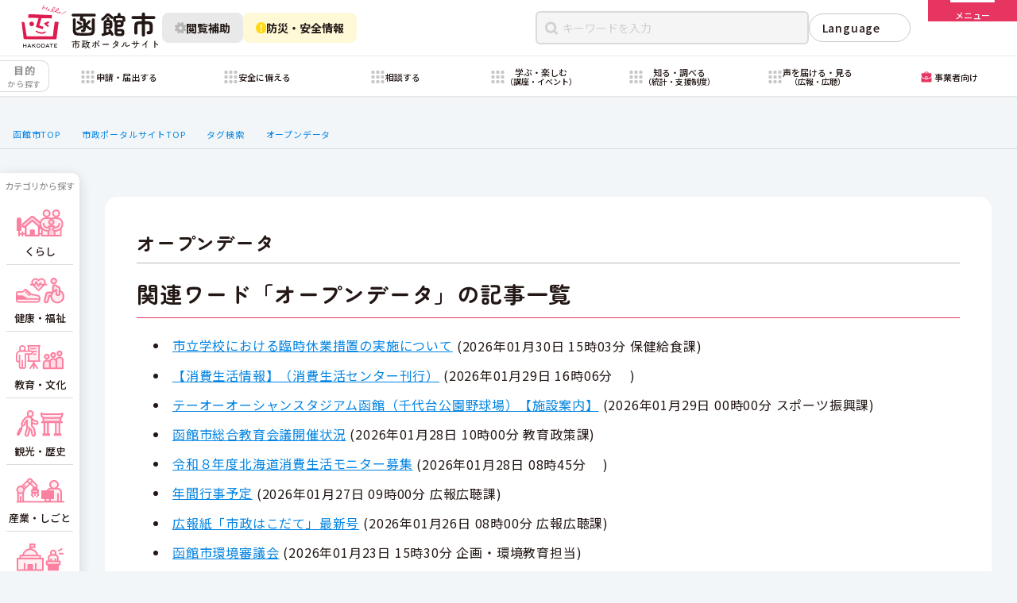

--- FILE ---
content_type: text/html
request_url: https://www.city.hakodate.hokkaido.jp/tag/%E3%82%AA%E3%83%BC%E3%83%97%E3%83%B3%E3%83%87%E3%83%BC%E3%82%BF
body_size: 76317
content:
<!DOCTYPE html>
<html lang="ja" prefix="og: http://ogp.me/ns#">
<head>
  <meta charset="UTF-8" />
  <meta http-equiv="X-UA-Compatible" content="IE=edge" />
  <title>オープンデータ | 函館市</title>
  <!-- Google tag (gtag.js) -->
<script async src="https://www.googletagmanager.com/gtag/js?id=G-29P7MQSKN4"></script>
<script>
  window.dataLayer = window.dataLayer || [];
  function gtag(){dataLayer.push(arguments);}
  gtag('js', new Date());

  gtag('config', 'G-29P7MQSKN4');
</script>

<meta charset="UTF-8" />
<meta name="viewport" content="width=device-width" />
<meta name="description" content="北海道函館市の行政サービスポータルサイト。住民登録、子育て支援、高齢者福祉、保育園入園、医療保険、介護保険など、暮らしに必要な行政サービスをまとめてご案内します。" />
<meta property="og:image" content="https://www.city.hakodate.hokkaido.jp/assets/images/ogp.jpg">
<meta property="og:description" content="北海道函館市の行政サービスポータルサイト。住民登録、子育て支援、高齢者福祉、保育園入園、医療保険、介護保険など、暮らしに必要な行政サービスをまとめてご案内します。" />
<meta property="og:type" content="website">
<meta name="twitter:card" content="summary_large_image" />
<link rel="icon" href="/assets/images/favicon.ico">
<link rel="apple-touch-icon" sizes="256x256" href=“https://www.city.hakodate.hokkaido.jp/assets/images/apple-touch-icon.jpg">
<script>
  const theme = localStorage.getItem("theme");
  if (!theme) {
    const darkThemeMq = window.matchMedia("(prefers-color-scheme: dark)");
    if (darkThemeMq.matches) {
      document.documentElement.classList.add("dark");
    } else {
      document.documentElement.classList.add("light");
    }
  } else {
    if (theme === "light") {
      document.documentElement.classList.add("light");
    } else if (theme === "dark") {
      document.documentElement.classList.add("dark");
    }
  }
</script>
<link rel="stylesheet" href="/assets/css/style.css?20251225">
<link rel="stylesheet" href="/assets/css/pages/docs.css">
<link rel="stylesheet" href="/assets/css/pages/index.css">
<script defer src="/assets/js/app.js" type="module"></script>
    
<link rel="stylesheet" href="/_common/packs/vendor-160e9e6811803c1ca595.css" />
<script src="/_common/packs/vendor-ff628da1c55fb83c69b5.js"></script>
<link rel="stylesheet" href="/_common/packs/common-b4e6b59309145765082d.css" />
<script src="/_common/packs/common-0b259fff970bd7631a92.js"></script>
<link rel="stylesheet" href="/_common/packs/public-fa3d406cd1595e894fb9.css" />
<script src="/_common/packs/public-e50c39a7299570f2768f.js"></script>

  
</head>
<body id="page-tag-E382AaE383BcE38397E383B3E38387E383BcE382Bf-index" class="dir-tag-E382AaE383BcE38397E383B3E38387E383BcE382Bf">
  <header-element class="header">
 <header class="header__content">
    <div class="header-main">
  <div class="header-main__inner">
    <a href="/gov/" class="logo header-main__logo" aria-label="函館市 市政ポータルサイト">
      <img src="/assets/images/logo.svg" alt="" class="logo__img" data-theme="light" aria-hidden />
      <img src="/assets/images/logo-white.svg" alt="" class="logo__img" data-theme="dark" aria-hidden />
    </a>

    <div class="header-main__utility-buttons">
      <modal-dialog>
        <div class="header-main__utility-button">
          <button type="button" class="button" data-variant="xs" data-skin="gray-scale" aria-label="閲覧補助設定を開く" data-modal-trigger="assistance-viewing">
            <img src="/assets/images/icons/gear.svg" alt="" class="icon">
            閲覧補助
          </button>
        </div>

        <dialog class="modal-overlay" data-effect="slide-up" aria-hidden="true" data-modal-target="assistance-viewing">
          <div class="modal assistance-viewing-modal">
            <div class="assistance-viewing-modal__inner">
              <div class="assistance-viewing-modal__header">
                <p class="assistance-viewing-modal__title">閲覧補助メニュー</p>
                <div class="assistance-viewing-modal__control">
                  <div class="assistance-viewing-modal__kana">
                    <kana-setting>
                      <label class="kana-setting">
                        <input type="checkbox">
                        <span class="kana-setting__text">ふりがなをつける</span>
                        <span class="kana-setting__check"></span>
                      </label>
                    </kana-setting>
                  </div>
                  <theme-setting>
                    <label class="theme-setting">
                      <input type="checkbox" hidden>
                      <span data-theme-setting="text">昼景モード<br><small>（ライトモード）</small></span>
                    </label>
                  </theme-setting>
                </div>
              </div>
              <div class="assistance-viewing-modal__contents">
                <p class="assistance-viewing-modal__text">函館市Webサイトでは、デジタル庁が発行する「<a href="https://www.digital.go.jp/resources/introduction-to-web-accessibility-guidebook" target="_blank" class="text-link">ウェブアクセシビリティ導入ガイドブック</a>」に指定されているとおり、<br>OSまたはWebブラウザの補助機能を用いた調整を推奨しています。<br><small>※詳細は「<a href="/docs/2017033100056/" class="text-link">Webアクセシビリティ方針</a>」を御覧ください</small></p>
                <div class="assistance-viewing-modal__help">
                  <figure class="assistance-viewing-modal__help-image">
                    <img src="/assets/images/assistance-viewing.png" alt="">
                    <figcaption>「文字サイズ変更」「配色変更」「読み上げ機能」の設置は「非推奨」となっています
                      <span class="quote">（引用：デジタル庁「ウェブアクセシビリティ導入ガイドブック」）</span>
                    </figcaption>
                  </figure>
                  <ul class="assistance-viewing-modal__help-list">
                    <li class="assistance-viewing-modal__help-list-item">
                      <a href="/docs/2024012200164/" class="text-link">
                        <img src="/assets/images/icons/accesibility-font.svg" alt="" class="icon" aria-hidden>
                        文字を大きくするには
                      </a>
                    </li>
                    <li class="assistance-viewing-modal__help-list-item">
                      <a href="/docs/2024012200157/" class="text-link">
                        <img src="/assets/images/icons/accesibility-reading.svg" alt="" class="icon" aria-hidden>
                        読み上げ機能を使用するには
                      </a>
                    </li>
                    <!-- <li class="assistance-viewing-modal__help-list-item">
                      <a href="#" class="text-link">
                        <img src="/assets/images/icons/accesibility-keyboard.svg" alt="" class="icon" aria-hidden>
                        キーボード操作による閲覧方法
                      </a>
                    </li> -->
                  </ul>
                </div>
              </div>
            </div>
            <button type="button" class="modal__close" data-modal-close="true">
              <img src="/assets/images/icons/close-white.svg" alt="" class="icon" aria-hidden>
              閉じる
            </button>
          </div>
        </dialog>
      </modal-dialog>

      <modal-dialog>
      <div class="header-main__utility-button">
        <button type="button" class="button" data-variant="xs" data-skin="warning"
        aria-label="防災・安全情報を開く" data-modal-trigger="safety-viewing"
        >
          <img src="/assets/images/icons/attention.svg" alt="" class="icon">
          防災・安全情報
        </button>
      </div>
      <dialog class="modal-overlay" data-effect="slide-up" aria-hidden="true" data-modal-target="safety-viewing">
          <div class="modal safety-viewing-modal">
  <div class="safety-viewing-modal__inner">
    <div class="safety-viewing-modal__header">
      <p class="safety-viewing-modal__title">防災・安全情報</p>
      <div class="safety-viewing-modal__sns">
        <a href="https://twitter.com/bousai_hakodate" target="_blank" rel="noreferrer">
          <svg width="40" height="40" viewBox="0 0 40 40" fill="none" xmlns="http://www.w3.org/2000/svg">
          <rect x="2.5" y="2.5" width="35" height="35" rx="4" fill="black"/>
          <path d="M21.8205 18.2645L28.9018 8.5H27.2238L21.0751 16.9784L16.1642 8.5H10.5L17.9263 21.3209L10.5 31.5605H12.1781L18.6713 22.607L23.8576 31.5605H29.5217L21.8201 18.2645H21.8205ZM19.5221 21.4338L18.7697 20.1572L12.7828 9.99856H15.3603L20.1918 18.1969L20.9442 19.4735L27.2245 30.1301H24.647L19.5221 21.4343V21.4338Z" fill="white"/>
          </svg>
          函館市防災情報 X（旧Twitter）
        </a>
      </div>
    </div>
    <div class="safety-viewing-modal__contents">
      <p class="safety-viewing-modal__text">函館市Webサイトでは市民生活の安心・安全を守るために「防災・安全」に関する情報を発信しています。</p>
      <div class="safety-viewing-modal__links">
        <ul class="safety-viewing-modal__link-list">
          <li class="safety-viewing-modal__link-item is-anzen">
            <a href="/docs/2021110200164/">
              <svg width="114" height="117" viewBox="0 0 114 117" fill="none" xmlns="http://www.w3.org/2000/svg">
                <path fill-rule="evenodd" clip-rule="evenodd" d="M30.3057 66.136C30.3057 68.0672 28.7401 69.6328 26.8088 69.6328L3.49662 69.6328C1.56538 69.6328 -0.000207049 68.0672 -0.00020688 66.136C-0.000206711 64.2047 1.56538 62.6391 3.49662 62.6391L26.8088 62.6392C28.7401 62.6392 30.3057 64.2047 30.3057 66.136Z" fill="#FFD917"/>
                <path fill-rule="evenodd" clip-rule="evenodd" d="M18.6523 78.9641C18.6523 80.8954 17.0868 82.4609 15.1555 82.4609H3.49941C1.56816 82.4609 0.00257874 80.8954 0.00257874 78.9641C0.00257874 77.0329 1.56816 75.4673 3.49941 75.4673H15.1555C17.0868 75.4673 18.6523 77.0329 18.6523 78.9641Z" fill="#FFD917"/>
                <path d="M100.396 14.7772C100.396 22.9083 93.7746 29.5301 85.6191 29.5301C77.488 29.5301 70.8662 22.9083 70.8662 14.7772C70.8662 6.62175 77.488 0 85.6191 0C93.7746 0 100.396 6.62175 100.396 14.7772Z" fill="#FFE24A"/>
                <path d="M113.095 54.5686C113.095 58.5855 109.808 61.872 105.791 61.8964L96.4918 61.9207C94.4468 61.9207 92.4262 61.2391 90.8438 59.9975L82.2014 53.4001L74.9467 68.7129C74.3381 70.0762 74.4111 71.6586 75.1902 72.9245L94.7389 105.181C95.4693 106.35 95.8588 107.737 95.8588 109.174C95.8588 111.803 94.5198 114.237 92.2801 115.674C91.0386 116.453 89.6266 116.842 88.1659 116.842C85.7314 116.842 83.4187 115.698 81.9823 113.751L60.4616 84.7317L56.4448 91.2317C54.1077 94.9808 50.0665 97.2448 45.6357 97.2448H30.2255C28.0589 97.2448 26.0139 96.3928 24.4802 94.8347C22.9465 93.301 22.1188 91.256 22.1431 89.0894C22.1918 84.6586 25.8191 81.08 30.2255 81.08H42.5439L48.7275 66.814C48.8736 66.4732 49.0927 66.181 49.3605 65.9376C49.4578 65.329 49.6282 64.7447 49.8717 64.1604L58.4167 44.1004L54.4728 44.2708L51.1863 50.8195C49.896 53.4488 47.2425 55.1042 44.2481 55.1042C42.9091 55.1042 41.5702 54.7634 40.4016 54.0817C36.7256 51.9881 35.3866 47.4113 37.4072 43.6622L42.5196 34.1678C44.4185 30.6865 47.9972 28.6172 51.9166 28.6172L75.5066 28.7633C78.0628 28.7633 80.4973 29.737 82.3718 31.4899L97.8307 46.0236C98.6341 46.7783 99.7296 47.2165 100.849 47.2165H105.791C109.808 47.2409 113.095 50.5274 113.095 54.5686Z" fill="#FFE24A"/>
              </svg>
              <div class="safety-viewing-modal__link-title">
                災害発生・緊急情報<br>
                <small>警報や避難等の情報</small>
              </div>
            </a>
          </li>
          <li class="safety-viewing-modal__link-item is-bousai">
            <a href="/category/bunya/bosaigai/">
              <svg width="113" height="113" viewBox="0 0 113 113" fill="none" xmlns="http://www.w3.org/2000/svg">
                <path d="M0 13.3794C0 5.99017 5.99017 0 13.3794 0C20.552 0 26.4487 5.65606 26.7473 12.8224L27.6684 34.9287C28.0043 42.992 31.2059 50.6707 36.6971 56.5847L49.4914 70.3632C50.2044 71.1305 51.2044 71.5667 52.2516 71.5667H82.1133C99.1714 71.5667 113 85.3952 113 102.453C113 108.278 108.278 113 102.453 113H41.4333C35.1923 113 30.1333 107.941 30.1333 101.7V93.0427C30.1333 92.1873 29.8422 91.3575 29.3079 90.6897L12.3809 69.5308C4.36636 59.5126 0 47.0649 0 34.2356V13.3794Z" fill="#FFE250"/>
                <path d="M45.168 37.6635C45.168 23.1016 56.9727 11.2969 71.5346 11.2969C86.0966 11.2969 97.9013 23.1016 97.9013 37.6635C97.9013 52.2255 86.0966 64.0302 71.5346 64.0302C56.9727 64.0302 45.168 52.2255 45.168 37.6635Z" fill="#FFE250"/>
                <path d="M71.8242 0.949219C87.1315 0.949219 99.5507 13.2555 99.5507 28.4237V36.4371H44.0977V28.4237C44.0977 13.2555 56.5168 0.949219 71.8242 0.949219Z" fill="#FAC300"/>
                <path d="M87.9941 6.12358V35.2923H55.6465V6.12358C60.1983 2.86098 65.7898 0.949219 71.8203 0.949219C77.8508 0.949219 83.4423 2.86098 87.9941 6.12358Z" fill="#FAC300"/>
                <path d="M64.8955 0.949219H78.7588C80.0296 0.949219 81.0693 1.97951 81.0693 3.23876V35.2923H62.585V3.23876C62.585 1.97951 63.6247 0.949219 64.8955 0.949219Z" fill="#FAC300"/>
                <rect x="61.4502" y="15.5391" width="20.7152" height="8.21076" fill="#FFEF9A"/>
                <rect x="67.6631" y="29.8984" width="20.5269" height="8.28609" transform="rotate(-90 67.6631 29.8984)" fill="#FFEF9A"/>
                <path d="M99.5448 33.2344H44.0918C42.8157 33.2344 41.7812 34.6841 41.7812 36.4724C41.7812 38.2608 42.8157 39.7105 44.0918 39.7105H99.5448C100.821 39.7105 101.855 38.2608 101.855 36.4724C101.855 34.6841 100.821 33.2344 99.5448 33.2344Z" fill="#FFEF9A"/>
              </svg>
              <div class="safety-viewing-modal__link-title">
                防災・安全カテゴリ<br>
                <small>防災・消防・救急・交通規制等の情報</small>
              </div>
            </a>
          </li>
          <li class="safety-viewing-modal__link-item is-chuui">
            <a href="/category/zokusei/tyuui/">
              <svg width="109" height="107" viewBox="0 0 109 107" fill="none" xmlns="http://www.w3.org/2000/svg">
                <path d="M43.0628 19.0477C43.0657 20.8692 42.3799 22.6245 41.1431 23.9617C37.6193 23.2969 34.0023 23.2969 30.4785 23.9617C29.6802 23.0939 29.1057 22.0445 28.8047 20.9045C28.5036 19.7645 28.4853 18.5682 28.7511 17.4195C29.0169 16.2708 29.559 15.2042 30.3302 14.3123C31.1014 13.4204 32.0785 12.7301 33.1769 12.3012C34.2752 11.8724 35.4616 11.7179 36.6331 11.8512C37.8046 11.9844 38.926 12.4015 39.8999 13.0661C40.8738 13.7307 41.6709 14.6229 42.2221 15.6652C42.7732 16.7076 43.0618 17.8686 43.0628 19.0477Z" fill="#F7D839"/>
                <path d="M64.684 80.3438H6.93688C3.10575 80.3438 0 83.4495 0 87.2806C0 91.1118 3.10575 94.2175 6.93688 94.2175H64.684C68.5152 94.2175 71.6209 91.1118 71.6209 87.2806C71.6209 83.4495 68.5152 80.3438 64.684 80.3438Z" fill="#FFEF9A"/>
                <path d="M64.2678 80.3456H7.35156V51.9219C7.35119 48.1845 8.087 44.4836 9.51699 41.0306C10.947 37.5776 13.0431 34.44 15.6857 31.7971C18.3284 29.1543 21.4657 27.0578 24.9186 25.6275C28.3714 24.1971 32.0723 23.4609 35.8097 23.4609C43.3575 23.4617 50.5959 26.4606 55.9328 31.798C61.2696 37.1354 64.2678 44.3741 64.2678 51.9219V80.3456Z" fill="#FDDF44"/>
                <path d="M35.8164 106.906C32.4517 106.906 29.225 105.569 26.8458 103.189C24.4666 100.81 23.1297 97.5835 23.1289 94.2188H48.5183C48.5183 95.8861 48.1896 97.5371 47.5511 99.0774C46.9126 100.618 45.9768 102.017 44.7971 103.195C43.6175 104.374 42.2171 105.308 40.6761 105.945C39.1352 106.581 37.4838 106.908 35.8164 106.906Z" fill="#F7D839"/>
                <path d="M82.4395 0.013212C69.4829 0.429674 58.8863 10.9338 58.4236 23.8904C58.2385 28.8879 59.5341 33.5616 61.8941 37.4948L55.8322 50.544C55.3232 51.6545 56.4338 52.7651 57.5443 52.2561L70.5935 46.1943C74.573 48.5542 79.2467 49.8499 84.1979 49.6648C97.1546 49.202 107.659 38.6054 108.075 25.6488C108.492 11.304 96.7844 -0.449524 82.4395 0.013212Z" fill="#FAC300"/>
                <path d="M83.2258 9.82031C75.2668 9.82031 80.8196 30.7823 83.2258 30.7823C85.6321 30.7823 91.1849 9.82031 83.2258 9.82031Z" fill="white"/>
                <path d="M83.2253 39.1108C84.9376 39.1108 86.3257 37.7228 86.3257 36.0105C86.3257 34.2982 84.9376 32.9102 83.2253 32.9102C81.5131 32.9102 80.125 34.2982 80.125 36.0105C80.125 37.7228 81.5131 39.1108 83.2253 39.1108Z" fill="white"/>
              </svg>
              <div class="safety-viewing-modal__link-title">
                各課からのお知らせ<br>
                <small>各分野の注意喚起や啓発など</small>
              </div>
            </a>
          </li>
        </ul>
      </div>
    </div>
  </div>
  <button type="button" class="modal__close" data-modal-close="true">
    <img src="/assets/images/icons/close-white.svg" alt="" class="icon" aria-hidden>
    閉じる
  </button>
</div>
        </dialog>

      </modal-dialog>
    </div>


    <div class="header-main__nav">
      <div class="header-main__links">
        <jump-to-body>
          <button type="button" class="jump-to-body" aria-label="本文へスクロールする">
            <span>本文へ</span>
            <img src="/assets/images/icons/arrow-bottom.svg" alt="" class="icon">
          </button>
        </jump-to-body>
        <nav class="header-links">
          <ul class="header-links__container">
            <li class="header-links__item"><a href="/docs/" class="header-links__link">新着情報</a></li>
            <li class="header-links__item"><a href="/docs/2014012301053/" class="header-links__link">アクセス情報</a></li>
            <li class="header-links__item"><a href="/docs/2014031700318/" class="header-links__link">ご意見・お問い合わせ</a></li>
            <li class="header-links__item"><a href="/faq/" class="header-links__link">函館市FAQ</a></li>
            <li class="header-links__item"><a href="/soshiki/" class="header-links__link">組織・部署</a></li>
          </ul>
        </nav>
      </div>
      <div class="header-main__search-wrapper">
        <form action="/search.html" class="header-main__search">
          <div class="keyword-search-input">
            <input type="search" name="keyword" class="keyword-search-input__text" placeholder="キーワードを入力" required>
            <button type="reset" value="" class="keyword-search-input__reset" aria-label="リセット">
              <svg viewBox="0 0 10 11" fill="none" xmlns="http://www.w3.org/2000/svg">
                <path d="M9.14514 10.3542C9.3404 10.5495 9.65698 10.5495 9.85224 10.3542C10.0475 10.1589 10.0475 9.84235 9.85224 9.64709L5.70758 5.50243L9.85623 1.35378C10.0515 1.15852 10.0515 0.841939 9.85623 0.646677C9.66096 0.451414 9.34438 0.451414 9.14912 0.646677L5.00047 4.79532L0.8516 0.646447C0.656338 0.451184 0.339756 0.451185 0.144494 0.646447C-0.0507685 0.841709 -0.050769 1.15829 0.144494 1.35355L4.29337 5.50243L0.148475 9.64732C-0.0467872 9.84258 -0.0467867 10.1592 0.148475 10.3544C0.343738 10.5497 0.66032 10.5497 0.855582 10.3544L5.00047 6.20953L9.14514 10.3542Z" fill="#fff"/>
              </svg>
            </button>
            <div class="keyword-search-input__submit">
              <button type="submit" class="keyword-search-input__submit-button">検索</button>
            </div>
          </div>
        </form>
        <div class="header-language">
          <language-select>
            <div class="language-select">
              <details class="language-select__selector">
                <summary class="language-select__heading">Language</summary>
                <div class="language-select__list">
                  <button type="button" class="language-select__item" data-href="/docs/2014013100457/">English</button>
                  <button type="button" class="language-select__item" data-href="/docs/2014013100525/">한국어</button>
                  <button type="button" class="language-select__item" data-href="/docs/2014020200096/">簡体字</button>
                  <button type="button" class="language-select__item" data-href="/docs/2014020200164/">繁體字</button>
                  <button type="button" class="language-select__item" data-href="/docs/2014020200010/">Pусский</button>
                </div>
              </details>
            </div>
          </language-select>
        </div>
      </div>
    </div>
  </div>

<drawer-menu class="header-main__menu">
    <button type="button" class="menu-button" aria-label="メニューを開く" data-open="true" aria-expanded="false">
      <span class="menu-button__border">
        <span></span>
      </span>
      <p class="menu-button__text">メニュー</p>
    </button>

    <dialog class="menu-wrapper" tabindex="-1" role="navigation" aria-label="メニュー">
      <div class="menu">
        <div class="menu__belt">
          <div class="menu__belt-inner">
            <a href="/gov/" class="menu__go-top">
              <img src="/assets/images/icons/arrow-left-white.svg" alt="">
              <span>市政トップページへ戻る</span>
            </a>
            <ul class="menu__languages">
              <li><a href="/docs/2014013100457/" class="menu__languages-link">English</a></li>
              <li><a href="/docs/2014013100525/" class="menu__languages-link">한국어</a></li>
              <li><a href="/docs/2014020200096/" class="menu__languages-link">簡体字</a></li>
              <li><a href="/docs/2014020200164/" class="menu__languages-link">繁體字</a></li>
              <li><a href="/docs/2014020200010/" class="menu__languages-link">Pусский</a></li>
            </ul>
          </div>
          <button type="button" class="menu-button" aria-label="メニューを閉じる" aria-expanded="true" data-open="false" >
            <span class="menu-button__border">
              <span></span>
            </span>
            <p class="menu-button__text">閉じる</p>
          </button>
        </div>
        <div class="menu__container">
          <div class="menu__inner">
            <div class="menu__inner-sub">
              <div class="menu__mobile-utility">
                <kana-setting>
                  <label class="kana-setting">
                    <input type="checkbox">
                    <span class="kana-setting__text">かなをつける</span>
                    <span class="kana-setting__check"></span>
                  </label>
                </kana-setting>

                <select class="language-select" onChange="location.href=value;" title="言語選択">
                  <option disabled selected value>Language</option>
                  <option value="/docs/2014013100457/">English</option>
                  <option value="/docs/2014013100525/">한국어</option>
                  <option value="/docs/2014020200096/">簡体字</option>
                  <option value="/docs/2014020200164/">繁體字</option>
                  <option value="/docs/2014020200010/">Pусский</option>
                </select>
              </div>

              <ul class="menu__box-links">
                <li class="menu__box-links-small-view">
                  <a href="/docs/2021110200164/" class="button" data-variant="md" data-skin="light">
                    災害・緊急情報
                  </a>
                </li>
                <li class="menu__box-links-small-view">
                  <a href="/docs/" class="button" data-variant="md" data-skin="light">
                    新着情報
                  </a>
                </li>
                <li class="menu__box-links-small-view">
                  <a href="/docs/2014012301053/" class="button" data-variant="md" data-skin="light">
                   本庁舎ご案内
                  </a>
                </li>
                <li class="menu__box-links-small-view">
                  <a href="/mayor/" class="button" data-variant="md" data-skin="light">
                    市長室へようこそ
                  </a>
                </li>
                <li class="menu__box-links-small-view">
                  <a href="/shinsei/" class="button" data-variant="md" data-skin="light">
                    申請書ダウンロード
                  </a>
                </li>
                <li class="menu__box-links-small-view">
                  <a href="/docs/2025052700058/" class="button" data-variant="md" data-skin="light">
                    まちのマップサービス
                  </a>
                </li>
                <li class="menu__box-links-small-view">
                  <a href="/faq/" class="button" data-variant="md" data-skin="light">
                    よくある質問
                  </a>
                </li>
                <li class="menu__box-links-small-view">
                  <a href="/docs/2015122800023/" class="button" data-variant="md" data-skin="light">
                    年間行事予定
                  </a>
                </li>
                <li class="menu__box-links-large-view">
                  <a href="/docs/" class="text-one-line-link">
                    <span>新着情報</span>
                    <svg class="text-one-line-link__icon" viewBox="0 0 14 14" xmlns="http://www.w3.org/2000/svg" aria-hidden>
                      <path d="M0.75076 6.38932C0.413253 6.38932 0.139649 6.66293 0.139649 7.00043C0.139649 7.33794 0.413253 7.61155 0.75076 7.61155L11.4418 7.61155L6.1187 12.6685C5.87401 12.9009 5.86409 13.2878 6.09655 13.5324C6.32901 13.7771 6.71582 13.7871 6.96051 13.5546L13.8596 7.00043L6.96051 0.446266C6.71582 0.213809 6.32901 0.223727 6.09655 0.46842C5.86409 0.713112 5.87401 1.09992 6.11871 1.33238L11.4418 6.38932L0.75076 6.38932Z" fill="currentColor"/>
                    </svg>
                  </a>
                </li>
                <li class="menu__box-links-large-view">
                  <a href="/docs/2021110200164/" class="text-one-line-link">
                    <span>災害・緊急情報</span>
                    <svg class="text-one-line-link__icon" viewBox="0 0 14 14" xmlns="http://www.w3.org/2000/svg" aria-hidden>
                      <path d="M0.75076 6.38932C0.413253 6.38932 0.139649 6.66293 0.139649 7.00043C0.139649 7.33794 0.413253 7.61155 0.75076 7.61155L11.4418 7.61155L6.1187 12.6685C5.87401 12.9009 5.86409 13.2878 6.09655 13.5324C6.32901 13.7771 6.71582 13.7871 6.96051 13.5546L13.8596 7.00043L6.96051 0.446266C6.71582 0.213809 6.32901 0.223727 6.09655 0.46842C5.86409 0.713112 5.87401 1.09992 6.11871 1.33238L11.4418 6.38932L0.75076 6.38932Z" fill="currentColor"/>
                    </svg>
                  </a>
                </li>
                <li class="menu__box-links-large-view">
                  <a href="/docs/2014012301053/" class="text-one-line-link">
                    <span>本庁舎ご案内</span>
                    <svg class="text-one-line-link__icon" viewBox="0 0 14 14" xmlns="http://www.w3.org/2000/svg" aria-hidden>
                      <path d="M0.75076 6.38932C0.413253 6.38932 0.139649 6.66293 0.139649 7.00043C0.139649 7.33794 0.413253 7.61155 0.75076 7.61155L11.4418 7.61155L6.1187 12.6685C5.87401 12.9009 5.86409 13.2878 6.09655 13.5324C6.32901 13.7771 6.71582 13.7871 6.96051 13.5546L13.8596 7.00043L6.96051 0.446266C6.71582 0.213809 6.32901 0.223727 6.09655 0.46842C5.86409 0.713112 5.87401 1.09992 6.11871 1.33238L11.4418 6.38932L0.75076 6.38932Z" fill="currentColor"/>
                    </svg>
                  </a>
                </li>
                <li class="menu__box-links-large-view">
                  <a href="/mayor/" class="text-one-line-link">
                    <span>市長室へようこそ</span>
                    <svg class="text-one-line-link__icon" viewBox="0 0 14 14" xmlns="http://www.w3.org/2000/svg" aria-hidden>
                      <path d="M0.75076 6.38932C0.413253 6.38932 0.139649 6.66293 0.139649 7.00043C0.139649 7.33794 0.413253 7.61155 0.75076 7.61155L11.4418 7.61155L6.1187 12.6685C5.87401 12.9009 5.86409 13.2878 6.09655 13.5324C6.32901 13.7771 6.71582 13.7871 6.96051 13.5546L13.8596 7.00043L6.96051 0.446266C6.71582 0.213809 6.32901 0.223727 6.09655 0.46842C5.86409 0.713112 5.87401 1.09992 6.11871 1.33238L11.4418 6.38932L0.75076 6.38932Z" fill="currentColor"/>
                    </svg>
                  </a>
                </li>
                <li class="menu__box-links-large-view">
                  <a href="/shinsei/" class="text-one-line-link">
                    <span>申請書ダウンロード</span>
                    <svg class="text-one-line-link__icon" viewBox="0 0 14 14" xmlns="http://www.w3.org/2000/svg" aria-hidden>
                      <path d="M0.75076 6.38932C0.413253 6.38932 0.139649 6.66293 0.139649 7.00043C0.139649 7.33794 0.413253 7.61155 0.75076 7.61155L11.4418 7.61155L6.1187 12.6685C5.87401 12.9009 5.86409 13.2878 6.09655 13.5324C6.32901 13.7771 6.71582 13.7871 6.96051 13.5546L13.8596 7.00043L6.96051 0.446266C6.71582 0.213809 6.32901 0.223727 6.09655 0.46842C5.86409 0.713112 5.87401 1.09992 6.11871 1.33238L11.4418 6.38932L0.75076 6.38932Z" fill="currentColor"/>
                    </svg>
                  </a>
                </li>
                <li class="menu__box-links-large-view">
                  <a href="/docs/2025052700058/" class="text-one-line-link">
                    <span>まちのマップサービス</span>
                    <svg class="text-one-line-link__icon" viewBox="0 0 14 14" xmlns="http://www.w3.org/2000/svg" aria-hidden>
                      <path d="M0.75076 6.38932C0.413253 6.38932 0.139649 6.66293 0.139649 7.00043C0.139649 7.33794 0.413253 7.61155 0.75076 7.61155L11.4418 7.61155L6.1187 12.6685C5.87401 12.9009 5.86409 13.2878 6.09655 13.5324C6.32901 13.7771 6.71582 13.7871 6.96051 13.5546L13.8596 7.00043L6.96051 0.446266C6.71582 0.213809 6.32901 0.223727 6.09655 0.46842C5.86409 0.713112 5.87401 1.09992 6.11871 1.33238L11.4418 6.38932L0.75076 6.38932Z" fill="currentColor"/>
                    </svg>
                  </a>
                </li>
                <li class="menu__box-links-large-view">
                  <a href="/faq/" class="text-one-line-link">
                    <span>よくある質問</span>
                    <svg class="text-one-line-link__icon" viewBox="0 0 14 14" xmlns="http://www.w3.org/2000/svg" aria-hidden>
                      <path d="M0.75076 6.38932C0.413253 6.38932 0.139649 6.66293 0.139649 7.00043C0.139649 7.33794 0.413253 7.61155 0.75076 7.61155L11.4418 7.61155L6.1187 12.6685C5.87401 12.9009 5.86409 13.2878 6.09655 13.5324C6.32901 13.7771 6.71582 13.7871 6.96051 13.5546L13.8596 7.00043L6.96051 0.446266C6.71582 0.213809 6.32901 0.223727 6.09655 0.46842C5.86409 0.713112 5.87401 1.09992 6.11871 1.33238L11.4418 6.38932L0.75076 6.38932Z" fill="currentColor"/>
                    </svg>
                  </a>
                </li>
                <li class="menu__box-links-large-view">
              <a href="/docs/2015122800023/" class="text-one-line-link">
                <span>年間行事予定</span>
                <svg class="text-one-line-link__icon" viewBox="0 0 14 14" xmlns="http://www.w3.org/2000/svg" aria-hidden>
                  <path d="M0.75076 6.38932C0.413253 6.38932 0.139649 6.66293 0.139649 7.00043C0.139649 7.33794 0.413253 7.61155 0.75076 7.61155L11.4418 7.61155L6.1187 12.6685C5.87401 12.9009 5.86409 13.2878 6.09655 13.5324C6.32901 13.7771 6.71582 13.7871 6.96051 13.5546L13.8596 7.00043L6.96051 0.446266C6.71582 0.213809 6.32901 0.223727 6.09655 0.46842C5.86409 0.713112 5.87401 1.09992 6.11871 1.33238L11.4418 6.38932L0.75076 6.38932Z" fill="currentColor"/>
                </svg>
              </a>
            </li>
              </ul>

              <p class="menu__subtitle">記事・ページを見つける</p>
              <form action="/search.html" class="menu__search">
                <div class="keyword-search-input" data-variant="shown-submit">
                  <input type="search" name="keyword" class="keyword-search-input__text" placeholder="キーワード・記事IDを入力" required>
                  <button type="reset" value="" class="keyword-search-input__reset" aria-label="リセット">
                    <svg viewBox="0 0 10 11" fill="none" xmlns="http://www.w3.org/2000/svg">
                      <path d="M9.14514 10.3542C9.3404 10.5495 9.65698 10.5495 9.85224 10.3542C10.0475 10.1589 10.0475 9.84235 9.85224 9.64709L5.70758 5.50243L9.85623 1.35378C10.0515 1.15852 10.0515 0.841939 9.85623 0.646677C9.66096 0.451414 9.34438 0.451414 9.14912 0.646677L5.00047 4.79532L0.8516 0.646447C0.656338 0.451184 0.339756 0.451185 0.144494 0.646447C-0.0507685 0.841709 -0.050769 1.15829 0.144494 1.35355L4.29337 5.50243L0.148475 9.64732C-0.0467872 9.84258 -0.0467867 10.1592 0.148475 10.3544C0.343738 10.5497 0.66032 10.5497 0.855582 10.3544L5.00047 6.20953L9.14514 10.3542Z" fill="#fff"/>
                    </svg>
                  </button>
                  <div class="keyword-search-input__submit">
                    <button type="submit" class="keyword-search-input__submit-button">検索</button>
                  </div>
                </div>
              </form>

              <!-- <ul class="menu__keywords">
                <li><a href="/docs/2024011800051/" class="keyword-link">能登半島地震 支援状況</a></li>
                <li><a href="/docs/2022062700061/" class="keyword-link">新型コロナウイルス</a></li>
                <li><a href="/docs/2023062100073/" class="keyword-link">物価高騰 支援</a></li>
                <li><a href="/docs/2014012100816/" class="keyword-link">ゴミ 分別</a></li>
                <li><a href="/docs/2022122600041/" class="keyword-link">除雪情報</a></li>
                <li><a href="/docs/2023121100044/" class="keyword-link">低所得世帯 給付金</a></li>
                <li><a href="/docs/2023020200081/" class="keyword-link">臨時休校 感染症</a></li>
                <li><a href="/docs/2021110200164/" class="keyword-link">災害・緊急情報</a></li>
              </ul> -->
            <ul class="menu__keywords">
  <li><a href="/docs/2025121700330/" class="keyword-link">物価高騰支援 給付金</a></li>
  <li><a href="/docs/2025121500060/" class="keyword-link">物価高騰支援 水道料金</a></li>
  <li><a href="/docs/2026011600044/" class="keyword-link">プレミアム付商品券</a></li>
  <li><a href="/docs/2024030400133/" class="keyword-link">市立学校 臨時休業</a></li>
  <li><a href="/hakosuku/" class="keyword-link">楽しい子育て応援サイト はこすく</a></li>
  <li><a href="/docs/2025022500046/" class="keyword-link">子育て オンラインサービス</a></li>
  <li><a href="/docs/2025021800017/" class="keyword-link">旧優生保護法 補償金</a></li>
</ul>
            </div>

            <div class="menu__large-view-links">
              <dl class="menu__links">
                <dt class="menu__link-title">カテゴリから</dt>
                <dd class="menu__link-content">
                  <ul class="menu__horizontal-links">
                    <li><a href="/category/bunya/kurashi/" class="menu__link">くらし</a></li>
                    <li><a href="/category/bunya/fukushi/" class="menu__link">健康・福祉</a></li>
                    <li><a href="/category/bunya/kyoikubunka/" class="menu__link">教育・文化</a></li>
                    <li><a href="/category/bunya/kanko/" class="menu__link">観光・歴史</a></li>
                    <li><a href="/category/bunya/sangyoshigoto/" class="menu__link">産業・しごと</a></li>
                    <li><a href="/category/bunya/gyoseimachizukuri/" class="menu__link">市政・議会</a></li>
                    <li><a href="/category/bunya/bosaigai/" class="menu__link">防災・安全</a></li>
                  </ul>
                </dd>
              </dl>

              <dl class="menu__links">
                <dt class="menu__link-title">ライフシーンから</dt>
                <dd class="menu__link-content">
                  <ul class="menu__horizontal-links">
                    <li><a href="/lifeevent/ninshin.html" class="menu__link">妊娠・出産</a></li>
                    <li><a href="/lifeevent/kosodate.html" class="menu__link">子育て</a></li>
                    <li><a href="/lifeevent/nyuen.html" class="menu__link">入園・入学</a></li>
                    <li><a href="/lifeevent/shushoku.html" class="menu__link">就職・退職</a></li>
                    <li><a href="/lifeevent/kekkon.html" class="menu__link">結婚・離婚</a></li>
                    <li><a href="/lifeevent/hikkoshi.html" class="menu__link">引越・住まい</a></li>
                    <li><a href="/lifeevent/fukushi.html" class="menu__link">高齢者福祉・介護</a></li>
                    <li><a href="/lifeevent/gohuko.html" class="menu__link">ご不幸</a></li>
                  </ul>
                </dd>
              </dl>

              <dl class="menu__links">
                <dt class="menu__link-title">属性から</dt>
                <dd class="menu__link-content">
                  <ul class="menu__horizontal-links">
                    <li><a href="/category/zokusei/tyuui/" class="menu__link">注意情報</a></li>
                    <li><a href="/category/zokusei/soudan/" class="menu__link">相談窓口</a></li>
                    <li><a href="/category/zokusei/event/" class="menu__link">講座・催し</a></li>
                    <li><a href="/category/zokusei/saiyo/" class="menu__link">募集・採用</a></li>
                    <li><a href="/category/zokusei/jyosei/" class="menu__link">手当・助成・貸付</a></li>
                    <li><a href="/category/zokusei/nyusatsu/" class="menu__link">入札・調達・売却・契約</a></li>
                    <li><a href="/category/zokusei/kyoka/" class="menu__link">許認可・指導・監査</a></li>
                    <li><a href="/category/zokusei/toukei/" class="menu__link">統計・調査</a></li>
                    <li><a href="/category/zokusei/jigyo/" class="menu__link">事業概要・刊行物</a></li>
                    <li><a href="/category/zokusei/kaigi/" class="menu__link">会議開催・会議録</a></li>
                    <li><a href="/category/zokusei/shisetu/" class="menu__link">施設案内</a></li>
                    <li><a href="/category/zokusei/etc/" class="menu__link">その他</a></li>
                  </ul>
                </dd>
              </dl>

              <dl class="menu__links">
                <dt class="menu__link-title">組織・部署ページ一覧から</dt>
                <dd class="menu__link-content">
<ul class="menu__vertical-links">
                    <li><a href="/soshiki/kikaku_dept/" class="menu__link">企画部</a></li>
                    <li><a href="/soshiki/soumu_dept/" class="menu__link">総務部</a></li>
                    <li><a href="/soshiki/zaimu_dept/" class="menu__link">財務部</a></li>
                    <li><a href="/soshiki/keirin_dept/" class="menu__link">競輪事業部</a></li>
                    <li><a href="/soshiki/shimin_dept/" class="menu__link">市民部</a></li>
                    <li><a href="/soshiki/fukushi_dept/" class="menu__link">保健福祉部</a></li>
                  </ul>

                  <ul class="menu__vertical-links">
                    <li><a href="/soshiki/hokensyo/" class="menu__link">保健所</a></li>
                    <li><a href="/soshiki/kodomo_dept/" class="menu__link">子ども未来部</a></li>
                    <li><a href="/soshiki/kankyoh_dept/" class="menu__link">環境部</a></li>
                    <li><a href="/soshiki/keizai_dept/" class="menu__link">経済部</a></li>
                    <li><a href="/soshiki/kankou_dept/" class="menu__link">観光部</a></li>
                    <li><a href="/soshiki/nousui_dept/" class="menu__link">農林水産部</a></li>
                  </ul>

                  <ul class="menu__vertical-links">
                    <li><a href="/soshiki/doboku_dept/" class="menu__link">土木部</a></li>
                    <li><a href="/soshiki/toshiken_dept/" class="menu__link">都市建設部</a></li>
                    <li><a href="/soshiki/kouwan_dept/" class="menu__link">港湾空港部</a></li>
                    <li><a href="/soshiki/toi_branch/" class="menu__link">戸井支所</a></li>
                    <li><a href="/soshiki/esan_branch/" class="menu__link">恵山支所</a></li>
                    <li><a href="/soshiki/todohokke_branch/" class="menu__link">椴法華支所</a></li>
                    <li><a href="/soshiki/minamikayabe_branch/" class="menu__link">南茅部支所</a></li>
                  </ul>

                  <ul class="menu__vertical-links">
                    <li><a href="/soshiki/kaikei_dept/" class="menu__link">会計部</a></li>
                    <li><a href="/soshiki/fire_dep/" class="menu__link">消防本部</a></li>
                    <li><a href="/soshiki/kyouiku_dept/" class="menu__link">教育委員会生涯学習部</a></li>
                    <li><a href="/soshiki/gakko_dept/" class="menu__link">教育委員会学校教育部</a></li>
                    <li><a href="/soshiki/gikai_sec/" class="menu__link">議会事務局</a></li>
                    <li><a href="/soshiki/senkyo_sec/" class="menu__link">選挙管理委員会事務局</a></li>
                  </ul>

                  <ul class="menu__vertical-links">
                    <li><a href="/soshiki/kansa_sec/" class="menu__link">監査事務局</a></li>
                    <li><a href="/soshiki/kouhei_sec/" class="menu__link">公平委員会事務局</a></li>
                    <li><a href="/soshiki/nouinkai_sec/" class="menu__link">農業委員会事務局</a></li>
                    <li><a href="/soshiki/kanri_dept/" class="menu__link">企業局管理部</a></li>
                    <li><a href="/soshiki/suidou_dept/" class="menu__link">企業局上下水道部</a></li>
                    <li><a href="/soshiki/densha_densha_deptdept/" class="menu__link">企業局交通部</a></li>
                    <li><a href="/soshiki/hospital_bureau/" class="menu__link">病院局</a></li>
                  </ul>
                </dd>
              </dl>
            </div>

            <div class="menu__small-view-links">
              <accordion-element class="menu__accordion">
                <div class="accordion">
                  <button type="button" class="accordion__trigger" aria-expanded="false">目的から探す</button>
                  <div class="accordion__content" hidden tabindex="-1">
                    <button type="button" class="accordion__trigger" aria-expanded="false">申請・届出をする</button>
                    <div class="accordion__content" hidden tabindex="-1">
                      <a href="/docs/2024011600033/#juminhyo" class="accordion__link">住民票</a>
                      <a href="/docs/2024011600033/#mynumber" class="accordion__link">マイナンバー</a>
                      <a href="/docs/2024011600033/#inkanshomei" class="accordion__link">印鑑証明</a>
                      <a href="/docs/2024011600033/#online" class="accordion__link">オンライン</a>
                      <a href="/docs/2024011600033/#tennyu" class="accordion__link">転入・転出</a>
                      <a href="/docs/2024011600033/#gomi-dashi" class="accordion__link">ごみ出し</a>
                      <a href="/docs/2024011600033/#koseki" class="accordion__link">戸籍</a>
                      <a href="/docs/2024011600033/#lgbtq" class="accordion__link">LGBTQ</a>
                      <a href="/docs/2024011600033/#tax" class="accordion__link">税金</a>
                      <a href="/docs/2024011600033/#medical-insurance" class="accordion__link">医療保険（こくほ等）</a>
                      <a href="/docs/2024011600033/#kaigo" class="accordion__link">介護保険</a>
                      <a href="/docs/2024011600033/#hoiku-kosodate" class="accordion__link">保育・子育て</a>
                      <a href="/docs/2024011600033/#shisetsu-yoyaku" class="accordion__link">施設予約</a>
                      <a href="/docs/2024011600033/#shogai-fukushi" class="accordion__link">障がい福祉</a>
                      <a href="/docs/2024011600033/#pet" class="accordion__link">ペット</a>
                      <a href="/docs/2024011600033/#syoubou" class="accordion__link">消防</a>
                    </div>
                    <button type="button" class="accordion__trigger" aria-expanded="false">安全に備える</button>
                    <div class="accordion__content" hidden tabindex="-1">
                      <a href="/docs/2024011300025/#hinan" class="accordion__link">避難・災害のとき</a>
                      <a href="/docs/2024011300025/#kasai" class="accordion__link">火災のとき</a>
                      <a href="/docs/2024011300025/#kyukyu" class="accordion__link">救急のとき</a>
                      <a href="/docs/2024011300025/#jishin" class="accordion__link">地震・津波のとき</a>
                      <a href="/docs/2024011300025/#dosha" class="accordion__link">土砂災害のとき</a>
                      <a href="/docs/2024011300025/#kozui" class="accordion__link">洪水・水害のとき</a>
                      <a href="/docs/2024011300025/#setsugai" class="accordion__link">雪害のとき</a>
                      <a href="/docs/2024011300025/#funka" class="accordion__link">火山・噴火のとき</a>
                      <a href="/docs/2024011300025/#buryoku" class="accordion__link">武力攻撃のとき</a>
                    </div>
                    <button type="button" class="accordion__trigger" aria-expanded="false">相談する</button>
                    <div class="accordion__content" hidden tabindex="-1">
                      <a href="/docs/2024011300032/#kurashi" class="accordion__link">くらし全般</a>
                      <a href="/docs/2024011300032/#kosodate" class="accordion__link">子育て</a>
                      <a href="/docs/2024011300032/#gakkou" class="accordion__link">学校生活</a>
                      <a href="/docs/2024011300032/#iryo" class="accordion__link">医療</a>
                      <a href="/docs/2024011300032/#fukushi_service" class="accordion__link">福祉サービス</a>
                      <a href="/docs/2024011300032/#shogai" class="accordion__link">障がい福祉</a>
                      <a href="/docs/2024011300032/#seikatsu_konkyu" class="accordion__link">生活困窮者</a>
                      <a href="/docs/2024011300032/#job" class="accordion__link">しごと</a>
                      <a href="/docs/2024011300032/#gaikokujin" class="accordion__link">がいこくじん</a>
                    </div>
                    <button type="button" class="accordion__trigger" aria-expanded="false">学ぶ・楽しむ</button>
                    <div class="accordion__content" hidden tabindex="-1">
                      <a href="/docs/2024011400015/#sports" class="accordion__link">スポーツ</a>
                      <a href="/docs/2024011400015/#kenko" class="accordion__link">健康づくり</a>
                      <a href="/docs/2024011400015/#event" class="accordion__link">イベント</a>
                      <a href="/docs/2024011400015/#park" class="accordion__link">公園・キャンプ場</a>
                      <a href="/docs/2024011400015/#shimin_saien" class="accordion__link">市民菜園</a>
                      <a href="/docs/2024011400015/#kouza" class="accordion__link">各種講座</a>
                    </div>
                    <button type="button" class="accordion__trigger" aria-expanded="false">知る・調べる</button>
                    <div class="accordion__content" hidden tabindex="-1">
                      <a href="/docs/2024011400022/#koutsu" class="accordion__link">公共交通</a>
                      <a href="/docs/2024011400022/#kurashi" class="accordion__link">くらしのお役立ち</a>
                      <a href="/docs/2024011400022/#shien" class="accordion__link">支援制度</a>
                      <a href="/docs/2024011400022/#machi_data" class="accordion__link">まちのデータ</a>
                      <a href="/docs/2024011400022/#kogyo" class="accordion__link">工業</a>
                      <a href="/docs/2024011400022/#shogyo" class="accordion__link">商業</a>
                      <a href="/docs/2024011400022/#nourin" class="accordion__link">農林業</a>
                      <a href="/docs/2024011400022/#gyogyo" class="accordion__link">漁業</a>
                      <a href="/docs/2024011400022/#gakkou" class="accordion__link">学校</a>
                      <a href="/docs/2024011400022/#rekishi" class="accordion__link">歴史・文化財</a>
                      <a href="/docs/2024011400022/#zaisei" class="accordion__link">市の財政</a>
                      <a href="/docs/2024011400022/#senkyo" class="accordion__link">選挙</a>
                    </div>
                    <button type="button" class="accordion__trigger" aria-expanded="false">声を届ける・見る</button>
                    <div class="accordion__content" hidden tabindex="-1">
                      <a href="/docs/2024011400039/#iken_toiawase" class="accordion__link">意見を送る</a>
                      <a href="/docs/2024011400039/#shiminnokoe" class="accordion__link">市民の声</a>
                      <a href="/docs/2024011400039/#public" class="accordion__link">パブリックコメント</a>
                      <a href="/docs/2024011400039/#faq" class="accordion__link">よくある質問</a>
                      <a href="/docs/2024011400039/#kaizen" class="accordion__link">カイゼンレポート</a>
                    </div>
                    <button type="button" class="accordion__trigger" aria-expanded="false">事業者向け</button>
                    <div class="accordion__content" hidden tabindex="-1">
                      <a href="/docs/2024011400046/#nyusatsu" class="accordion__link">入札・契約</a>
                      <a href="/docs/2024011400046/#tax" class="accordion__link">税金</a>
                      <a href="/docs/2024011400046/#gomi" class="accordion__link">事業者ごみ</a>
                      <a href="/docs/2024011400046/#shien" class="accordion__link">事業者支援制度</a>
                      <a href="/docs/2024011400046/#kenchiku" class="accordion__link">建築・開発事業者</a>
                      <a href="/docs/2024011400046/#kaigo" class="accordion__link">介護事業者</a>
                      <a href="/docs/2024011400046/#shogai" class="accordion__link">障がい福祉事業者</a>
                      <a href="/docs/2024011400046/#satsuei" class="accordion__link">撮影支援</a>
                    </div>
                  </div>
                </div>
              </accordion-element>
              <accordion-element class="menu__accordion">
                <div class="accordion">
                  <button type="button" class="accordion__trigger" aria-expanded="false">カテゴリから探す</button>
                  <div class="accordion__content" hidden tabindex="-1">
                    <button type="button" class="accordion__trigger" aria-expanded="false">くらし</button>
                    <div class="accordion__content" hidden tabindex="-1">
                      <a href="/category/bunya/kurashi/" class="accordion__link">くらしトップ</a>
                      <a href="/category/bunya/kurashi/anshin/" class="accordion__link">安心・安全なくらし</a>
                      <a href="/category/bunya/kurashi/koseki/" class="accordion__link">戸籍・住民記録・印鑑登録</a>
                      <a href="/category/bunya/kurashi/zeikin/" class="accordion__link">税金</a>
                      <a href="/category/bunya/kurashi/kokuho/" class="accordion__link">国民健康保険</a>
                      <a href="/category/bunya/kurashi/koukikourei/" class="accordion__link">後期高齢者医療制度</a>
                      <a href="/category/bunya/kurashi/nenkin/" class="accordion__link">国民年金</a>
                      <a href="/category/bunya/kurashi/jyutaku/" class="accordion__link">住宅・土地</a>
                      <a href="/category/bunya/kurashi/jougesuido/" class="accordion__link">上下水道・温泉・浴場</a>
                      <a href="/category/bunya/kurashi/gomi/" class="accordion__link">ごみ・リサイクル・し尿</a>
                      <a href="/category/bunya/kurashi/douro/" class="accordion__link">道路・河川・緑地</a>
                      <a href="/category/bunya/kurashi/kankyou/" class="accordion__link">環境・衛生・動物</a>
                      <a href="/category/bunya/kurashi/hakodateshiden/" class="accordion__link">函館市電（市営交通）</a>
                      <a href="/category/bunya/kurashi/energy/" class="accordion__link">エネルギー</a>
                    </div>
                    <button type="button" class="accordion__trigger" aria-expanded="false">健康・福祉</button>
                    <div class="accordion__content" hidden tabindex="-1">
                      <a href="/category/bunya/fukushi/" class="accordion__link">健康・福祉トップ</a>
                      <a href="/category/bunya/fukushi/kenkou/" class="accordion__link">からだとこころの健康</a>
                      <a href="/category/bunya/fukushi/kansenshou/" class="accordion__link">感染症</a>
                      <a href="/category/bunya/fukushi/kenshin/" class="accordion__link">検診・予防接種</a>
                      <a href="/category/bunya/fukushi/iryo/" class="accordion__link">医療相談・療養支援</a>
                      <a href="/category/bunya/fukushi/hoiku/" class="accordion__link">保育・育児支援</a>
                      <a href="/category/bunya/fukushi/koreisha/" class="accordion__link">高齢者・介護</a>
                      <a href="/category/bunya/fukushi/shogaifukushi/" class="accordion__link">障がい・福祉</a>
                      <a href="/category/bunya/fukushi/chikifukushi/" class="accordion__link">地域福祉</a>
                    </div>
                    <button type="button" class="accordion__trigger" aria-expanded="false">教育・文化</button>
                    <div class="accordion__content" hidden tabindex="-1">
                      <a href="/category/bunya/kyoikubunka/" class="accordion__link">教育・文化トップ</a>
                      <a href="/category/bunya/kyoikubunka/kyoiku/" class="accordion__link">教育委員会</a>
                      <a href="/category/bunya/kyoikubunka/seishonen/" class="accordion__link">青少年の育成</a>
                      <a href="/category/bunya/kyoikubunka/gakko/" class="accordion__link">学校・幼稚園</a>
                      <a href="/category/bunya/kyoikubunka/shogaigakushu/" class="accordion__link">生涯学習・文化振興</a>
                      <a href="/category/bunya/kyoikubunka/sports/" class="accordion__link">スポーツ・余暇活動</a>
                    </div>
                    <button type="button" class="accordion__trigger" aria-expanded="false">観光・歴史</button>
                    <div class="accordion__content" hidden tabindex="-1">
                      <a href="/category/bunya/kanko/" class="accordion__link">観光・歴史トップ</a>
                      <a href="/category/bunya/kanko/event/" class="accordion__link">まつり・イベント</a>
                      <a href="/category/bunya/kanko/rekisi/" class="accordion__link">歴史・文化財</a>
                      <a href="/category/bunya/kanko/keikan/" class="accordion__link">自然・景観</a>
                      <a href="/category/bunya/kanko/shoku/" class="accordion__link">食・物産</a>
                      <a href="/category/bunya/kanko/kanko-shinko/" class="accordion__link">観光振興・コンベンション</a>
                    </div>
                    <button type="button" class="accordion__trigger" aria-expanded="false">産業・しごと</button>
                    <div class="accordion__content" hidden tabindex="-1">
                      <a href="/category/bunya/sangyoshigoto/" class="accordion__link">産業・しごとトップ</a>
                      <a href="/category/bunya/sangyoshigoto/nyusatu/" class="accordion__link">入札・契約</a>
                      <a href="/category/bunya/sangyoshigoto/keieisya/" class="accordion__link">経営者・商店街の支援</a>
                      <a href="/category/bunya/sangyoshigoto/shiteikanrisya/" class="accordion__link">指定管理者・PFI</a>
                      <a href="/category/bunya/sangyoshigoto/sangakukan/" class="accordion__link">産学官連携</a>
                      <a href="/category/bunya/sangyoshigoto/kouwan/" class="accordion__link">港湾・空港・貿易</a>
                      <a href="/category/bunya/sangyoshigoto/nourinsui/" class="accordion__link">農林水産業・卸売市場</a>
                      <a href="/category/bunya/sangyoshigoto/shokou/" class="accordion__link">商工業</a>
                      <a href="/category/bunya/sangyoshigoto/hukushisavice/" class="accordion__link">介護・福祉サービス事業</a>
                      <a href="/category/bunya/sangyoshigoto/iyaku/" class="accordion__link">医薬・食品・生活衛生</a>
                      <a href="/category/bunya/sangyoshigoto/kentiku/" class="accordion__link">建築・開発</a>
                      <a href="/category/bunya/sangyoshigoto/kankyo-anzen/" class="accordion__link">環境・安全対策</a>
                      <a href="/category/bunya/sangyoshigoto/kyushokusya/" class="accordion__link">求職者・労働者の支援</a>
                    </div>
                    <button type="button" class="accordion__trigger" aria-expanded="false">市政・議会</button>
                    <div class="accordion__content" hidden tabindex="-1">
                      <a href="/category/bunya/gyoseimachizukuri/" class="accordion__link">市政・議会トップ</a>
                      <a href="/category/bunya/gyoseimachizukuri/gaiyo/" class="accordion__link">市の概要・統計</a>
                      <a href="/category/bunya/gyoseimachizukuri/jyorei/" class="accordion__link">条例・規則・告示</a>
                      <a href="/category/bunya/gyoseimachizukuri/jyohou-koukai/" class="accordion__link">情報公開・個人情報保護</a>
                      <a href="/category/bunya/gyoseimachizukuri/koouhou/" class="accordion__link">広報・広聴・パブリックコメント</a>
                      <a href="/category/bunya/gyoseimachizukuri/sosiki/" class="accordion__link">組織・市政運営</a>
                      <a href="/category/bunya/gyoseimachizukuri/gyozaiseikaikaku/" class="accordion__link">行財政改革</a>
                      <a href="/category/bunya/gyoseimachizukuri/jinji/" class="accordion__link">人事・採用</a>
                      <a href="/category/bunya/gyoseimachizukuri/zaisei/" class="accordion__link">財政・会計</a>
                      <a href="/category/bunya/gyoseimachizukuri/keikaku-kousou/" class="accordion__link">各種計画・構想</a>
                      <a href="/category/bunya/gyoseimachizukuri/kyoudou/" class="accordion__link">協働・男女共同参画</a>
                      <a href="/category/bunya/gyoseimachizukuri/inclusion/" class="accordion__link">インクルージョン</a>
                      <a href="/category/bunya/gyoseimachizukuri/kokusaikouryu/" class="accordion__link">国際交流・地域間交流</a>
                      <a href="/category/bunya/gyoseimachizukuri/toshikeikaku/" class="accordion__link">都市計画・都市整備・交通</a>
                      <a href="/category/bunya/gyoseimachizukuri/keikankeisei/" class="accordion__link">景観形成・屋外広告物</a>
                      <a href="/category/bunya/gyoseimachizukuri/shigikai/" class="accordion__link">市議会</a>
                      <a href="/category/bunya/gyoseimachizukuri/senkyo/" class="accordion__link">選挙</a>
                      <a href="/category/bunya/gyoseimachizukuri/kansa/" class="accordion__link">監査</a>
                    </div>
                    <button type="button" class="accordion__trigger" aria-expanded="false">防災・安全</button>
                    <div class="accordion__content" hidden tabindex="-1">
                      <a href="/category/bunya/bosaigai/" class="accordion__link">防災・安全トップ</a>
                      <a href="/category/bunya/bosaigai/bosai/" class="accordion__link">防災</a>
                      <a href="/category/bunya/bosaigai/syobou/" class="accordion__link">消防・救急</a>
                      <a href="/category/bunya/bosaigai/kotsu/" class="accordion__link">交通規制・断水・濁水</a>
                    </div>
                  </div>
                </div>
              </accordion-element>

              <accordion-element class="menu__accordion">
                <div class="accordion">
                  <button type="button" class="accordion__trigger" aria-expanded="false">ライフシーンから探す</button>
                  <div class="accordion__content" hidden tabindex="-1">
                    <a href="/lifeevent/ninshin.html" class="accordion__link">妊娠</a>
                    <a href="/lifeevent/kosodate.html" class="accordion__link">子育て</a>
                    <a href="/lifeevent/nyuen.html" class="accordion__link">入園・入学</a>
                    <a href="/lifeevent/shushoku.html" class="accordion__link">就職・退職</a>
                    <a href="/lifeevent/kekkon.html" class="accordion__link">結婚・離婚</a>
                    <a href="/lifeevent/hikkoshi.html" class="accordion__link">引越・住まい</a>
                    <a href="/lifeevent/fukushi.html" class="accordion__link">高齢者福祉・介護</a>
                    <a href="/lifeevent/gohuko.html" class="accordion__link">ご不幸</a>
                  </div>
                </div>
              </accordion-element>

              <accordion-element class="menu__accordion">
                <div class="accordion">
                  <button type="button" class="accordion__trigger" aria-expanded="false">属性から探す</button>
                  <div class="accordion__content" hidden tabindex="-1">
                    <a href="/category/zokusei/tyuui/" class="accordion__link">注意情報</a>
                    <a href="/category/zokusei/soudan/" class="accordion__link">相談窓口</a>
                    <a href="/category/zokusei/event/" class="accordion__link">講座・催し</a>
                    <a href="/category/zokusei/saiyo/" class="accordion__link">募集・採用</a>
                    <a href="/category/zokusei/jyosei/" class="accordion__link">手当・助成・貸付</a>
                    <a href="/category/zokusei/nyusatsu/" class="accordion__link">入札・調達・売却・契約</a>
                    <a href="/category/zokusei/toukei/" class="accordion__link">統計・調査</a>
                    <a href="/category/zokusei/jigyo/" class="accordion__link">事業概要・刊行物</a>
                    <a href="/category/zokusei/kaigi/" class="accordion__link">会議開催・会議録</a>
                    <a href="/category/zokusei/shisetu/" class="accordion__link">施設案内</a>
                    <a href="/category/zokusei/etc/" class="accordion__link">その他</a>
                    <a href="/category/zokusei/kyoka/" class="accordion__link">許認可・指導・監査</a>
                  </div>
                </div>
              </accordion-element>

              <accordion-element class="menu__accordion">
                <div class="accordion">
                  <button type="button" class="accordion__trigger" aria-expanded="false">組織から探す</button>
                  <div class="accordion__content" hidden tabindex="-1">
                    <button type="button" class="accordion__trigger" aria-expanded="false">企画部</button>
                    <div class="accordion__content" hidden tabindex="-1">
                      <a href="/soshiki/kikaku_dept/" class="accordion__link">企画部トップ</a>
                      <a href="/soshiki/kikaku_dept/kikaku/" class="accordion__link">企画管理課</a>
                      <a href="/soshiki/kikaku_dept/ijuu_jinkougen/" class="accordion__link">移住・人口減担当</a>
                      <a href="/soshiki/kikaku_dept/marine/" class="accordion__link">水産海洋・高等教育担当</a>
                      <a href="/soshiki/kikaku_dept/kangokeidaigaku/" class="accordion__link">看護系大学等担当</a>
                      <a href="/soshiki/kikaku_dept/chi-digi/" class="accordion__link">地域デジタル課</a>
                      <a href="/soshiki/kikaku_dept/kouhou/" class="accordion__link">広報広聴課</a>
                      <a href="/soshiki/kikaku_dept/hkd-intl/" class="accordion__link">国際・地域交流課</a>
                      <a href="/soshiki/kikaku_dept/keikakuchosei/" class="accordion__link">計画調整課</a>
                      <a href="/soshiki/kikaku_dept/shinkeikakusakute/" class="accordion__link">新計画策定担当</a>
                      <a href="/soshiki/kikaku_dept/seisaku/" class="accordion__link">交通政策課</a>
                      <a href="/soshiki/kikaku_dept/Shinkansen_Measures/" class="accordion__link">新幹線対策担当</a>
                    </div>
                    <button type="button" class="accordion__trigger" aria-expanded="false">総務部</button>
                    <div class="accordion__content" hidden tabindex="-1">
                      <a href="/soshiki/soumu_dept/" class="accordion__link">総務部トップ</a>
                      <a href="/soshiki/soumu_dept/soushomu/" class="accordion__link">総務課</a>
                      <a href="/soshiki/soumu_dept/soumu-bosai/" class="accordion__link">災害対策課</a>
                      <a href="/soshiki/soumu_dept/hisho/" class="accordion__link">秘書課</a>
                      <a href="/soshiki/soumu_dept/bunshohosei/" class="accordion__link">文書法制課</a>
                      <a href="/soshiki/soumu_dept/gyokaku/" class="accordion__link">行政改革課</a>
                      <a href="/soshiki/soumu_dept/jinji/" class="accordion__link">人事課</a>
                      <a href="/soshiki/soumu_dept/kousei/" class="accordion__link">職員厚生課</a>
                      <a href="/soshiki/soumu_dept/syskanri/" class="accordion__link">情報システム課</a>
                    </div>
                    <button type="button" class="accordion__trigger" aria-expanded="false">財務部</button>
                    <div class="accordion__content" hidden tabindex="-1">
                      <a href="/soshiki/zaimu_dept/" class="accordion__link">財務部トップ</a>
                      <a href="/soshiki/zaimu_dept/zaimu/" class="accordion__link">管理課</a>
                      <a href="/soshiki/zaimu_dept/zaisei/" class="accordion__link">財政課</a>
                      <a href="/soshiki/zaimu_dept/chodo/" class="accordion__link">調度課</a>
                      <a href="/soshiki/zaimu_dept/management/" class="accordion__link">公共施設マネジメント室</a>
                      <a href="/soshiki/zaimu_dept/shiminzei/" class="accordion__link">税務室市民税担当</a>
                      <a href="/soshiki/zaimu_dept/shisanzei-fuka/" class="accordion__link">税務室資産税担当</a>
                      <a href="/soshiki/zaimu_dept/nozei/" class="accordion__link">税務室納税担当</a>

                      <a href="/soshiki/zaimu_dept/teigakugenzei/" class="accordion__link">税務室定額減税調整給付金担当</a>
                    </div>
                    <button type="button" class="accordion__trigger" aria-expanded="false">競輪事業部</button>
                    <div class="accordion__content" hidden tabindex="-1">
                      <a href="/soshiki/keirin_dept/" class="accordion__link">競輪事業部トップ</a>
                      <a href="/soshiki/keirin_dept/keirin/" class="accordion__link">事業課</a>
                    </div>
                    <button type="button" class="accordion__trigger" aria-expanded="false">市民部</button>
                    <div class="accordion__content" hidden tabindex="-1">
                      <a href="/soshiki/shimin_dept/" class="accordion__link">市民部トップ</a>
                      <a href="/soshiki/shimin_dept/shimin/" class="accordion__link">市民・男女共同参画課</a>
                      <a href="/soshiki/shimin_dept/kurashi/" class="accordion__link">くらし安心課</a>
                      <a href="/soshiki/shimin_dept/kokuhonenkin/" class="accordion__link">国保年金課</a>
                      <a href="/soshiki/shimin_dept/koseki-kanri/" class="accordion__link">戸籍住民課</a>
                      <a href="/soshiki/shimin_dept/kotsuanzen/" class="accordion__link">交通安全課</a>
                      <a href="/soshiki/shimin_dept/yunokawa-shisho/" class="accordion__link">湯川支所</a>
                      <a href="/soshiki/shimin_dept/zeni-shisho/" class="accordion__link">銭亀沢支所</a>
                      <a href="/soshiki/shimin_dept/kameda-shisho/" class="accordion__link">亀田支所</a>
                    </div>
                    <button type="button" class="accordion__trigger" aria-expanded="false">保健福祉部</button>
                    <div class="accordion__content" hidden tabindex="-1">
                      <a href="/soshiki/fukushi_dept/" class="accordion__link">保健福祉部トップ</a>
                      <a href="/soshiki/fukushi_dept/hukushi/" class="accordion__link">管理課</a>
                      <a href="/soshiki/fukushi_dept/co-fukushi/" class="accordion__link">地域福祉課</a>
                      <a href="/soshiki/fukushi_dept/shidoukansa/" class="accordion__link">指導監査課</a>
                      <a href="/soshiki/fukushi_dept/tiiki-houkatsu/" class="accordion__link">地域包括ケア推進課</a>
                      <a href="/soshiki/fukushi_dept/kaigo/" class="accordion__link">介護保険課</a>
                      <a href="/soshiki/fukushi_dept/kourei/" class="accordion__link">高齢福祉課</a>
                      <a href="/soshiki/fukushi_dept/hc-zoushin-zoushin/" class="accordion__link">健康増進課</a>
                      <a href="/soshiki/fukushi_dept/fukushi-shougai/" class="accordion__link">障がい保健福祉課</a>
                      <a href="/soshiki/fukushi_dept/hogo/" class="accordion__link">生活支援総務課</a>
                      <a href="/soshiki/fukushi_dept/yunokawa-fukushi/" class="accordion__link">湯川福祉課</a>
                      <a href="/soshiki/fukushi_dept/kameda-fukushi/" class="accordion__link">亀田福祉課</a>
                      <a href="/soshiki/fukushi_dept/fukushi-toi/" class="accordion__link">戸井福祉課</a>
                      <a href="/soshiki/fukushi_dept/fukushi-esan/" class="accordion__link">恵山福祉課</a>
                      <a href="/soshiki/fukushi_dept/fukushi-todohokke/" class="accordion__link">椴法華福祉課</a>
                      <a href="/soshiki/fukushi_dept/fukushi-minamikayabe/" class="accordion__link">南茅部福祉課</a>
                      <a href="/soshiki/fukushi_dept/hrj-center/" class="accordion__link">はこだて療育・自立支援センター</a>
                    </div>
                    <button type="button" class="accordion__trigger" aria-expanded="false">保健所</button>
                    <div class="accordion__content" hidden tabindex="-1">
                      <a href="/soshiki/hokensyo/" class="accordion__link">保健所トップ</a>
                      <a href="/soshiki/hokensyo/hc-eiseigyousei/" class="accordion__link">地域保健課</a>
                      <a href="/soshiki/hokensyo/hc-kankyou/" class="accordion__link">生活衛生課</a>
                      <a href="/soshiki/hokensyo/hc-yoboh-kansen/" class="accordion__link">保健予防課</a>
                      <a href="/soshiki/hokensyo/hc-shokuniku/" class="accordion__link">食肉検査所</a>
                      <a href="/soshiki/hokensyo/hc-eiseishikensho/" class="accordion__link">衛生試験所</a>
                    </div>
                    <button type="button" class="accordion__trigger" aria-expanded="false">子ども未来部</button>
                    <div class="accordion__content" hidden tabindex="-1">
                      <a href="/soshiki/kodomo_dept/" class="accordion__link">子ども未来部トップ</a>
                      <a href="/soshiki/kodomo_dept/kodomokikaku/" class="accordion__link">子ども企画課</a>
                      <a href="/soshiki/kodomo_dept/kodomoservice/" class="accordion__link">子どもサービス課</a>
                      <a href="/soshiki/kodomo_dept/kosodate/" class="accordion__link">子育て支援課</a>
                      <a href="/soshiki/kodomo_dept/kodomosukoyaka/" class="accordion__link">子ども健やか育成課</a>
                      <a href="/soshiki/kodomo_dept/kodomomimamori/" class="accordion__link">子ども見守り・相談課</a>
                      <a href="/soshiki/kodomo_dept/hc-zoushin-boshi/" class="accordion__link">母子保健課</a>
                    </div>
                    <button type="button" class="accordion__trigger" aria-expanded="false">環境部</button>
                    <div class="accordion__content" hidden tabindex="-1">
                      <a href="/soshiki/kankyoh_dept/" class="accordion__link">環境部トップ</a>
                      <a href="/soshiki/kankyoh_dept/kankyoh/" class="accordion__link">環境総務課</a>
                      <a href="/soshiki/kankyoh_dept/kankyoh-seisaku/" class="accordion__link">環境政策課</a>
                      <a href="/soshiki/kankyoh_dept/kankyoh-suishin/" class="accordion__link">環境推進課</a>
                      <a href="/soshiki/kankyoh_dept/kankyoh-taisaku/" class="accordion__link">環境対策課</a>
                      <a href="/soshiki/kankyoh_dept/kankyoh-jigyou1/" class="accordion__link">清掃事業課</a>
                      <a href="/soshiki/kankyoh_dept/kankyoh-seisoukoujyo/" class="accordion__link">日乃出クリーンセンター</a>
                      <a href="/soshiki/kankyoh_dept/kankyoh-shinshori/" class="accordion__link">日乃出クリーンセンター施設整備担当</a>
                      <a href="/soshiki/kankyoh_dept/kankyoh-umetate/" class="accordion__link">埋立処分場</a>
                    </div>
                    <button type="button" class="accordion__trigger" aria-expanded="false">経済部</button>
                    <div class="accordion__content" hidden tabindex="-1">
                      <a href="/soshiki/keizai_dept/" class="accordion__link">経済部トップ</a>
                      <a href="/soshiki/keizai_dept/keizai/" class="accordion__link">経済企画課</a>
                      <a href="/soshiki/keizai_dept/shougyou/" class="accordion__link">商業振興課</a>
                      <a href="/soshiki/keizai_dept/keiryo/" class="accordion__link">計量検査所</a>
                      <a href="/soshiki/keizai_dept/syokusangyou/" class="accordion__link">食産業振興課</a>
                      <a href="/soshiki/keizai_dept/kougyou1/" class="accordion__link">工業振興課</a>
                      <a href="/soshiki/keizai_dept/kigyouritti/" class="accordion__link">企業立地担当</a>
                      <a href="/soshiki/keizai_dept/roudou/" class="accordion__link">雇用労政課</a>
                    </div>
                    <button type="button" class="accordion__trigger" aria-expanded="false">観光部</button>
                    <div class="accordion__content" hidden tabindex="-1">
                      <a href="/soshiki/kankou_dept/" class="accordion__link">観光部トップ</a>
                      <a href="/soshiki/kankou_dept/kankousoumu/" class="accordion__link">観光総務課</a>
                      <a href="/soshiki/kankou_dept/hako-fes/" class="accordion__link">イベント・ＦＣ担当</a>
                      <a href="/soshiki/kankou_dept/hako-kan2/" class="accordion__link">観光推進課</a>
                      <a href="/soshiki/kankou_dept/kontentukaihatutantou/" class="accordion__link">コンテンツ開発担当</a>
                    </div>
                    <button type="button" class="accordion__trigger" aria-expanded="false">農林水産部</button>
                    <div class="accordion__content" hidden tabindex="-1">
                      <a href="/soshiki/nousui_dept/" class="accordion__link">農林水産部トップ</a>
                      <a href="/soshiki/nousui_dept/nousui/" class="accordion__link">企画調整課</a>
                      <a href="/soshiki/nousui_dept/shijyo-hanro/" class="accordion__link">市場・販路担当</a>
                      <a href="/soshiki/nousui_dept/suisanka/" class="accordion__link">水産課</a>
                      <a href="/soshiki/nousui_dept/noumuka/" class="accordion__link">農務課</a>
                      <a href="/soshiki/nousui_dept/rinmuka/" class="accordion__link">農林整備課</a>
                    </div>
                    <button type="button" class="accordion__trigger" aria-expanded="false">土木部</button>
                    <div class="accordion__content" hidden tabindex="-1">
                      <a href="/soshiki/doboku_dept/" class="accordion__link">土木課トップ</a>
                      <a href="/soshiki/doboku_dept/doboku/" class="accordion__link">管理課</a>
                      <a href="/soshiki/doboku_dept/youchikanri/" class="accordion__link">用地管理課</a>
                      <a href="/soshiki/doboku_dept/iji-keikaku/" class="accordion__link">道路管理課</a>
                      <a href="/soshiki/doboku_dept/doro/" class="accordion__link">道路建設課</a>
                      <a href="/soshiki/doboku_dept/kouen-kanri/" class="accordion__link">公園河川管理課</a>
                      <a href="/soshiki/doboku_dept/kouenkasen/" class="accordion__link">公園河川整備課</a>
                      <a href="/soshiki/doboku_dept/shinsoto-1/" class="accordion__link">新外環状道路整備推進室</a>
                    </div>
                    <button type="button" class="accordion__trigger" aria-expanded="false">都市建設部</button>
                    <div class="accordion__content" hidden tabindex="-1">
                      <a href="/soshiki/toshiken_dept/" class="accordion__link">都市建設部トップ</a>
                      <a href="/soshiki/toshiken_dept/toshiken/" class="accordion__link">まちづくり景観課</a>
                      <a href="/soshiki/toshiken_dept/toshikeikaku/" class="accordion__link">都市計画課</a>
                      <a href="/soshiki/toshiken_dept/toshiseibi/" class="accordion__link">都市整備課</a>
                      <a href="/soshiki/toshiken_dept/kenchiku/" class="accordion__link">建築課</a>
                      <a href="/soshiki/toshiken_dept/juutaku/" class="accordion__link">住宅課</a>
                      <a href="/soshiki/toshiken_dept/kenchikugyosei/" class="accordion__link">建築行政課</a>
                    </div>
                    <button type="button" class="accordion__trigger" aria-expanded="false">港湾空港部</button>
                    <div class="accordion__content" hidden tabindex="-1">
                      <a href="/soshiki/kouwan_dept/" class="accordion__link">港湾空港部トップ</a>
                      <a href="/soshiki/kouwan_dept/kouwan/" class="accordion__link">管理課</a>
                      <a href="/soshiki/kouwan_dept/kowan-iji/" class="accordion__link">港湾課</a>
                      <a href="/soshiki/kouwan_dept/port-dev/" class="accordion__link">港湾空港振興課</a>
                    </div>
                    <button type="button" class="accordion__trigger" aria-expanded="false">戸井支所</button>
                    <div class="accordion__content" hidden tabindex="-1">
                      <a href="/soshiki/toi_branch/" class="accordion__link">戸井支所トップ</a>
                      <a href="/soshiki/toi_branch/toi-chiiki/" class="accordion__link">地域振興課</a>
                      <a href="/soshiki/toi_branch/toi-fukushi/" class="accordion__link">市民福祉課</a>
                      <a href="/soshiki/toi_branch/toi-sangyokensetsu/" class="accordion__link">産業建設課</a>
                    </div>
                    <button type="button" class="accordion__trigger" aria-expanded="false">恵山支所</button>
                    <div class="accordion__content" hidden tabindex="-1">
                      <a href="/soshiki/esan_branch/" class="accordion__link">恵山支所トップ</a>
                      <a href="/soshiki/esan_branch/esan/" class="accordion__link">地域振興課</a>
                      <a href="/soshiki/esan_branch/esan-fukushi/" class="accordion__link">市民福祉課</a>
                      <a href="/soshiki/esan_branch/esan-sangyo/" class="accordion__link">産業建設課</a>
                    </div>
                    <button type="button" class="accordion__trigger" aria-expanded="false">椴法華支所</button>
                    <div class="accordion__content" hidden tabindex="-1">
                      <a href="/soshiki/todohokke_branch/" class="accordion__link">椴法華支所トップ</a>
                      <a href="/soshiki/todohokke_branch/todohokke/" class="accordion__link">地域振興課</a>
                      <a href="/soshiki/todohokke_branch/tod-shiminfukushi/" class="accordion__link">市民福祉課</a>
                      <a href="/soshiki/todohokke_branch/tod-sanken/" class="accordion__link">産業建設課</a>
                    </div>
                    <button type="button" class="accordion__trigger" aria-expanded="false">南茅部支所</button>
                    <div class="accordion__content" hidden tabindex="-1">
                      <a href="/soshiki/minamikayabe_branch/" class="accordion__link">南茅部支所トップ</a>
                      <a href="/soshiki/minamikayabe_branch/mi-chiiki/" class="accordion__link">地域振興課</a>
                      <a href="/soshiki/minamikayabe_branch/mi-shimin/" class="accordion__link">市民福祉課</a>
                      <a href="/soshiki/minamikayabe_branch/mi-sanken/" class="accordion__link">産業建設課</a>
                    </div>
                    <button type="button" class="accordion__trigger" aria-expanded="false">会計部</button>
                    <div class="accordion__content" hidden tabindex="-1">
                      <a href="/soshiki/kaikei_dept/" class="accordion__link">会計部トップ</a>
                      <a href="/soshiki/kaikei_dept/kaikei/" class="accordion__link">会計課</a>
                    </div>
                    <button type="button" class="accordion__trigger" aria-expanded="false">消防本部</button>
                    <div class="accordion__content" hidden tabindex="-1">
                      <a href="/soshiki/fire_dep/" class="accordion__link">消防本部トップ</a>
                      <a href="/soshiki/fire_dep/fd-shomuka/" class="accordion__link">庶務課</a>
                      <a href="/soshiki/fire_dep/fd-keibouka/" class="accordion__link">警防課</a>
                      <a href="/soshiki/fire_dep/fd-kyukyuka/" class="accordion__link">救急課</a>
                      <a href="/soshiki/fire_dep/fd-yobouka/" class="accordion__link">予防課</a>
                      <a href="/soshiki/fire_dep/fd-shidou/" class="accordion__link">指導課</a>
                      <a href="/soshiki/fire_dep/fd-tsuusin/" class="accordion__link">消防指令センター</a>
                      <a href="/soshiki/fire_dep/fd-kita/" class="accordion__link">北消防署</a>
                      <a href="/soshiki/fire_dep/fd-kamehon/" class="accordion__link">亀田本町支署</a>
                      <a href="/soshiki/fire_dep/fd-higashi/" class="accordion__link">東消防署</a>
                      <a href="/soshiki/fire_dep/fd-matoba/" class="accordion__link">的場支署</a>
                      <a href="/soshiki/fire_dep/fd-minami/" class="accordion__link">南茅部支署</a>
                    </div>
                    <button type="button" class="accordion__trigger" aria-expanded="false">教育委員会生涯学習部</button>
                    <div class="accordion__content" hidden tabindex="-1">
                      <a href="/soshiki/kyouiku_dept/" class="accordion__link">教育委員会生涯学習部トップ</a>
                      <a href="/soshiki/kyouiku_dept/kyouiku/" class="accordion__link">管理課</a>
                      <a href="/soshiki/kyouiku_dept/shisetsu-keikaku/" class="accordion__link">施設課</a>
                      <a href="/soshiki/kyouiku_dept/syougaibunka/" class="accordion__link">生涯学習文化課</a>
                      <a href="/soshiki/kyouiku_dept/sports/" class="accordion__link">スポーツ振興課</a>
                      <a href="/soshiki/kyouiku_dept/bunkazai/" class="accordion__link">文化財課</a>

                      <a href="/soshiki/kyouiku_dept/rekishi-bunka/" class="accordion__link">歴史文化資源保存活用担当</a>

                      <a href="/soshiki/kyouiku_dept/hakohaku/" class="accordion__link">博物館</a>
                      <a href="/soshiki/kyouiku_dept/toi-kyouikujimusho/" class="accordion__link">戸井教育事務所</a>
                      <a href="/soshiki/kyouiku_dept/esan-kyoiku1/" class="accordion__link">恵山教育事務所</a>
                      <a href="/soshiki/kyouiku_dept/tod-kyoiku/" class="accordion__link">椴法華教育事務所</a>
                      <a href="/soshiki/kyouiku_dept/mi-kyouiku/" class="accordion__link">南茅部教育事務所</a>
                    </div>
                    <button type="button" class="accordion__trigger" aria-expanded="false">教育委員会学校教育部</button>
                    <div class="accordion__content" hidden tabindex="-1">
                      <a href="/soshiki/gakko_dept/" class="accordion__link">教育委員会学校教育部トップ</a>
                      <a href="/soshiki/gakko_dept/gakkokyoiku/" class="accordion__link">学校教育課</a>
                      <a href="/soshiki/gakko_dept/kyousyokuin/" class="accordion__link">教職員課</a>
                      <a href="/soshiki/gakko_dept/shidou/" class="accordion__link">教育指導課</a>
                      <a href="/soshiki/gakko_dept/hokenkyushoku/" class="accordion__link">保健給食課</a>
                      <a href="/soshiki/gakko_dept/kyouikuseisaku2/" class="accordion__link">教育政策課</a>
                      <a href="/soshiki/gakko_dept/nanboku-c/" class="accordion__link">南北海道教育センター</a>
                    </div>
                    <button type="button" class="accordion__trigger" aria-expanded="false">議会事務局</button>
                    <div class="accordion__content" hidden tabindex="-1">
                      <a href="/soshiki/gikai_sec/" class="accordion__link">議会事務局トップ</a>
                      <a href="/soshiki/gikai_sec/gikai/" class="accordion__link">庶務課</a>
                      <a href="/soshiki/gikai_sec/gikai-giji/" class="accordion__link">議事調査課</a>
                    </div>
                    <button type="button" class="accordion__trigger" aria-expanded="false">選挙管理委員会事務局</button>
                    <div class="accordion__content" hidden tabindex="-1">
                      <a href="/soshiki/senkyo_sec/" class="accordion__link">選挙管理委員会事務局トップ</a>
                      <a href="/soshiki/senkyo_sec/senkyo/" class="accordion__link">選挙課</a>
                    </div>
                    <button type="button" class="accordion__trigger" aria-expanded="false">監査事務局</button>
                    <div class="accordion__content" hidden tabindex="-1">
                      <a href="/soshiki/kansa_sec/" class="accordion__link">監査事務局トップ</a>
                      <a href="/soshiki/kansa_sec/kansa/" class="accordion__link">監査課</a>
                    </div>
                    <button type="button" class="accordion__trigger" aria-expanded="false">公平委員会事務局</button>
                    <div class="accordion__content" hidden tabindex="-1">
                      <a href="/soshiki/kouhei_sec/" class="accordion__link">公平委員会事務局トップ</a>
                      <a href="/soshiki/kouhei_sec/kouhei/" class="accordion__link">公平委員会事務局</a>
                    </div>
                    <button type="button" class="accordion__trigger" aria-expanded="false">農業委員会事務局</button>
                    <div class="accordion__content" hidden tabindex="-1">
                      <a href="/soshiki/nouinkai_sec/" class="accordion__link">農業委員会事務局</a>
                      <a href="/soshiki/nouinkai_sec/nouinkai/" class="accordion__link">農地課</a>
                      <a href="/soshiki/nouinkai_sec/nouinkai-kanri/" class="accordion__link">管理課</a>
                    </div>
                    <button type="button" class="accordion__trigger" aria-expanded="false">企業局管理部</button>
                    <div class="accordion__content" hidden tabindex="-1">
                      <a href="/soshiki/kanri_dept/" class="accordion__link">企業局管理部トップ</a>
                      <a href="/soshiki/kanri_dept/kigyou/" class="accordion__link">総務課</a>
                      <a href="/soshiki/kanri_dept/keiei/" class="accordion__link">経営企画課</a>
                      <a href="/soshiki/kanri_dept/ht-keiri/" class="accordion__link">経理課</a>
                      <a href="/soshiki/kanri_dept/ryoukin/" class="accordion__link">料金課</a>
                    </div>
                    <button type="button" class="accordion__trigger" aria-expanded="false">企業局上下水道部</button>
                    <div class="accordion__content" hidden tabindex="-1">
                      <a href="/soshiki/suidou_dept/" class="accordion__link">企業局上下水道部トップ</a>
                      <a href="/soshiki/suidou_dept/kanri-hw/" class="accordion__link">業務課</a>
                      <a href="/soshiki/suidou_dept/kankyo1-hw/" class="accordion__link">管路整備室</a>
                      <a href="/soshiki/suidou_dept/jyousui/" class="accordion__link">浄水課</a>
                      <a href="/soshiki/suidou_dept/syumatsu/" class="accordion__link">終末処理場</a>
                    </div>
                    <button type="button" class="accordion__trigger" aria-expanded="false">企業局交通部</button>
                    <div class="accordion__content" hidden tabindex="-1">
                      <a href="/soshiki/densha_densha_deptdept/" class="accordion__link">企業局交通部トップ</a>
                      <a href="/soshiki/densha_densha_deptdept/anzenkanri/" class="accordion__link">安全管理課</a>
                      <a href="/soshiki/densha_densha_deptdept/densyajigyou/" class="accordion__link">電車事業課</a>
                      <a href="/soshiki/densha_densha_deptdept/ht-sharyo2/" class="accordion__link">施設課</a>
                    </div>
                    <button type="button" class="accordion__trigger" aria-expanded="false">病院局</button>
                    <div class="accordion__content" hidden tabindex="-1">
                      <a href="/soshiki/hospital_bureau/" class="accordion__link">病院局トップ</a>
                      <a href="/soshiki/hospital_bureau/hp_kanri_dept/" class="accordion__link">管理部</a>
                      <a href="/soshiki/hospital_bureau/hp_hospital_bureau/" class="accordion__link">函館病院</a>
                      <a href="/soshiki/hospital_bureau/hp_esan/" class="accordion__link">恵山病院</a>
                      <a href="/soshiki/hospital_bureau/hp_minamikayabe/" class="accordion__link">南茅部病院</a>
                      <a href="/soshiki/hospital_bureau/hp_kango/" class="accordion__link">高等看護学院</a>
                    </div>
                  </div>
                </div>
              </accordion-element>
            </div>
           <modal-dialog>
              <div class="header-main__utility-button">
                <button type="button" class="button sp-info-disaster" data-variant="xs" data-skin="warning"
                aria-label="防災・安全情報を開く" data-modal-trigger="safety-viewing"
                >
                  <img src="/assets/images/icons/attention.svg" alt="" class="icon">
                  防災・安全情報
                </button>
              </div>
              <dialog class="modal-overlay" data-effect="slide-up" aria-hidden="true" data-modal-target="safety-viewing">
                  <div class="modal safety-viewing-modal">
                    <div class="safety-viewing-modal__inner">
                      <div class="safety-viewing-modal__header">
                        <p class="safety-viewing-modal__title">防災・安全情報</p>
                        <div class="safety-viewing-modal__sns">
                          <a href="https://twitter.com/bousai_hakodate" target="_blank" rel="noreferrer">
                            <svg width="40" height="40" viewBox="0 0 40 40" fill="none" xmlns="http://www.w3.org/2000/svg">
                            <rect x="2.5" y="2.5" width="35" height="35" rx="4" fill="black"/>
                            <path d="M21.8205 18.2645L28.9018 8.5H27.2238L21.0751 16.9784L16.1642 8.5H10.5L17.9263 21.3209L10.5 31.5605H12.1781L18.6713 22.607L23.8576 31.5605H29.5217L21.8201 18.2645H21.8205ZM19.5221 21.4338L18.7697 20.1572L12.7828 9.99856H15.3603L20.1918 18.1969L20.9442 19.4735L27.2245 30.1301H24.647L19.5221 21.4343V21.4338Z" fill="white"/>
                            </svg>
                            函館市防災情報 X（旧Twitter）
                          </a>
                        </div>
                      </div>
                      <div class="safety-viewing-modal__contents">
                        <p class="safety-viewing-modal__text">函館市Webサイトでは市民生活の安心・安全を守るために「防災・安全」に関する情報を発信しています。</p>
                        <div class="safety-viewing-modal__links">
                          <ul class="safety-viewing-modal__link-list">
                            <li class="safety-viewing-modal__link-item is-anzen">
                              <a href="/docs/2016050900014/">
                                <svg width="114" height="117" viewBox="0 0 114 117" fill="none" xmlns="http://www.w3.org/2000/svg">
                                  <path fill-rule="evenodd" clip-rule="evenodd" d="M30.3057 66.136C30.3057 68.0672 28.7401 69.6328 26.8088 69.6328L3.49662 69.6328C1.56538 69.6328 -0.000207049 68.0672 -0.00020688 66.136C-0.000206711 64.2047 1.56538 62.6391 3.49662 62.6391L26.8088 62.6392C28.7401 62.6392 30.3057 64.2047 30.3057 66.136Z" fill="#FFD917"/>
                                  <path fill-rule="evenodd" clip-rule="evenodd" d="M18.6523 78.9641C18.6523 80.8954 17.0868 82.4609 15.1555 82.4609H3.49941C1.56816 82.4609 0.00257874 80.8954 0.00257874 78.9641C0.00257874 77.0329 1.56816 75.4673 3.49941 75.4673H15.1555C17.0868 75.4673 18.6523 77.0329 18.6523 78.9641Z" fill="#FFD917"/>
                                  <path d="M100.396 14.7772C100.396 22.9083 93.7746 29.5301 85.6191 29.5301C77.488 29.5301 70.8662 22.9083 70.8662 14.7772C70.8662 6.62175 77.488 0 85.6191 0C93.7746 0 100.396 6.62175 100.396 14.7772Z" fill="#FFE24A"/>
                                  <path d="M113.095 54.5686C113.095 58.5855 109.808 61.872 105.791 61.8964L96.4918 61.9207C94.4468 61.9207 92.4262 61.2391 90.8438 59.9975L82.2014 53.4001L74.9467 68.7129C74.3381 70.0762 74.4111 71.6586 75.1902 72.9245L94.7389 105.181C95.4693 106.35 95.8588 107.737 95.8588 109.174C95.8588 111.803 94.5198 114.237 92.2801 115.674C91.0386 116.453 89.6266 116.842 88.1659 116.842C85.7314 116.842 83.4187 115.698 81.9823 113.751L60.4616 84.7317L56.4448 91.2317C54.1077 94.9808 50.0665 97.2448 45.6357 97.2448H30.2255C28.0589 97.2448 26.0139 96.3928 24.4802 94.8347C22.9465 93.301 22.1188 91.256 22.1431 89.0894C22.1918 84.6586 25.8191 81.08 30.2255 81.08H42.5439L48.7275 66.814C48.8736 66.4732 49.0927 66.181 49.3605 65.9376C49.4578 65.329 49.6282 64.7447 49.8717 64.1604L58.4167 44.1004L54.4728 44.2708L51.1863 50.8195C49.896 53.4488 47.2425 55.1042 44.2481 55.1042C42.9091 55.1042 41.5702 54.7634 40.4016 54.0817C36.7256 51.9881 35.3866 47.4113 37.4072 43.6622L42.5196 34.1678C44.4185 30.6865 47.9972 28.6172 51.9166 28.6172L75.5066 28.7633C78.0628 28.7633 80.4973 29.737 82.3718 31.4899L97.8307 46.0236C98.6341 46.7783 99.7296 47.2165 100.849 47.2165H105.791C109.808 47.2409 113.095 50.5274 113.095 54.5686Z" fill="#FFE24A"/>
                                </svg>
                                <div class="safety-viewing-modal__link-title">
                                  災害発生・緊急情報<br>
                                  <small>警報や避難等の情報</small>
                                </div>
                              </a>
                            </li>
                            <li class="safety-viewing-modal__link-item is-bousai">
                              <a href="/category/bunya/bosaigai/">
                                <svg width="113" height="113" viewBox="0 0 113 113" fill="none" xmlns="http://www.w3.org/2000/svg">
                                  <path d="M0 13.3794C0 5.99017 5.99017 0 13.3794 0C20.552 0 26.4487 5.65606 26.7473 12.8224L27.6684 34.9287C28.0043 42.992 31.2059 50.6707 36.6971 56.5847L49.4914 70.3632C50.2044 71.1305 51.2044 71.5667 52.2516 71.5667H82.1133C99.1714 71.5667 113 85.3952 113 102.453C113 108.278 108.278 113 102.453 113H41.4333C35.1923 113 30.1333 107.941 30.1333 101.7V93.0427C30.1333 92.1873 29.8422 91.3575 29.3079 90.6897L12.3809 69.5308C4.36636 59.5126 0 47.0649 0 34.2356V13.3794Z" fill="#FFE250"/>
                                  <path d="M45.168 37.6635C45.168 23.1016 56.9727 11.2969 71.5346 11.2969C86.0966 11.2969 97.9013 23.1016 97.9013 37.6635C97.9013 52.2255 86.0966 64.0302 71.5346 64.0302C56.9727 64.0302 45.168 52.2255 45.168 37.6635Z" fill="#FFE250"/>
                                  <path d="M71.8242 0.949219C87.1315 0.949219 99.5507 13.2555 99.5507 28.4237V36.4371H44.0977V28.4237C44.0977 13.2555 56.5168 0.949219 71.8242 0.949219Z" fill="#FAC300"/>
                                  <path d="M87.9941 6.12358V35.2923H55.6465V6.12358C60.1983 2.86098 65.7898 0.949219 71.8203 0.949219C77.8508 0.949219 83.4423 2.86098 87.9941 6.12358Z" fill="#FAC300"/>
                                  <path d="M64.8955 0.949219H78.7588C80.0296 0.949219 81.0693 1.97951 81.0693 3.23876V35.2923H62.585V3.23876C62.585 1.97951 63.6247 0.949219 64.8955 0.949219Z" fill="#FAC300"/>
                                  <rect x="61.4502" y="15.5391" width="20.7152" height="8.21076" fill="#FFEF9A"/>
                                  <rect x="67.6631" y="29.8984" width="20.5269" height="8.28609" transform="rotate(-90 67.6631 29.8984)" fill="#FFEF9A"/>
                                  <path d="M99.5448 33.2344H44.0918C42.8157 33.2344 41.7812 34.6841 41.7812 36.4724C41.7812 38.2608 42.8157 39.7105 44.0918 39.7105H99.5448C100.821 39.7105 101.855 38.2608 101.855 36.4724C101.855 34.6841 100.821 33.2344 99.5448 33.2344Z" fill="#FFEF9A"/>
                                </svg>
                                <div class="safety-viewing-modal__link-title">
                                  防災・安全カテゴリ<br>
                                  <small>防災・消防・救急・交通規制等の情報</small>
                                </div>
                              </a>
                            </li>
                            <li class="safety-viewing-modal__link-item is-chuui">
                              <a href="/category/zokusei/tyuui/">
                                <svg width="109" height="107" viewBox="0 0 109 107" fill="none" xmlns="http://www.w3.org/2000/svg">
                                  <path d="M43.0628 19.0477C43.0657 20.8692 42.3799 22.6245 41.1431 23.9617C37.6193 23.2969 34.0023 23.2969 30.4785 23.9617C29.6802 23.0939 29.1057 22.0445 28.8047 20.9045C28.5036 19.7645 28.4853 18.5682 28.7511 17.4195C29.0169 16.2708 29.559 15.2042 30.3302 14.3123C31.1014 13.4204 32.0785 12.7301 33.1769 12.3012C34.2752 11.8724 35.4616 11.7179 36.6331 11.8512C37.8046 11.9844 38.926 12.4015 39.8999 13.0661C40.8738 13.7307 41.6709 14.6229 42.2221 15.6652C42.7732 16.7076 43.0618 17.8686 43.0628 19.0477Z" fill="#F7D839"/>
                                  <path d="M64.684 80.3438H6.93688C3.10575 80.3438 0 83.4495 0 87.2806C0 91.1118 3.10575 94.2175 6.93688 94.2175H64.684C68.5152 94.2175 71.6209 91.1118 71.6209 87.2806C71.6209 83.4495 68.5152 80.3438 64.684 80.3438Z" fill="#FFEF9A"/>
                                  <path d="M64.2678 80.3456H7.35156V51.9219C7.35119 48.1845 8.087 44.4836 9.51699 41.0306C10.947 37.5776 13.0431 34.44 15.6857 31.7971C18.3284 29.1543 21.4657 27.0578 24.9186 25.6275C28.3714 24.1971 32.0723 23.4609 35.8097 23.4609C43.3575 23.4617 50.5959 26.4606 55.9328 31.798C61.2696 37.1354 64.2678 44.3741 64.2678 51.9219V80.3456Z" fill="#FDDF44"/>
                                  <path d="M35.8164 106.906C32.4517 106.906 29.225 105.569 26.8458 103.189C24.4666 100.81 23.1297 97.5835 23.1289 94.2188H48.5183C48.5183 95.8861 48.1896 97.5371 47.5511 99.0774C46.9126 100.618 45.9768 102.017 44.7971 103.195C43.6175 104.374 42.2171 105.308 40.6761 105.945C39.1352 106.581 37.4838 106.908 35.8164 106.906Z" fill="#F7D839"/>
                                  <path d="M82.4395 0.013212C69.4829 0.429674 58.8863 10.9338 58.4236 23.8904C58.2385 28.8879 59.5341 33.5616 61.8941 37.4948L55.8322 50.544C55.3232 51.6545 56.4338 52.7651 57.5443 52.2561L70.5935 46.1943C74.573 48.5542 79.2467 49.8499 84.1979 49.6648C97.1546 49.202 107.659 38.6054 108.075 25.6488C108.492 11.304 96.7844 -0.449524 82.4395 0.013212Z" fill="#FAC300"/>
                                  <path d="M83.2258 9.82031C75.2668 9.82031 80.8196 30.7823 83.2258 30.7823C85.6321 30.7823 91.1849 9.82031 83.2258 9.82031Z" fill="white"/>
                                  <path d="M83.2253 39.1108C84.9376 39.1108 86.3257 37.7228 86.3257 36.0105C86.3257 34.2982 84.9376 32.9102 83.2253 32.9102C81.5131 32.9102 80.125 34.2982 80.125 36.0105C80.125 37.7228 81.5131 39.1108 83.2253 39.1108Z" fill="white"/>
                                </svg>
                                <div class="safety-viewing-modal__link-title">
                                  各課からのお知らせ<br>
                                  <small>各分野の注意喚起や啓発など</small>
                                </div>
                              </a>
                            </li>
                          </ul>
                        </div>
                      </div>
                    </div>
                    <button type="button" class="modal__close" data-modal-close="true">
                      <img src="/assets/images/icons/close-white.svg" alt="" class="icon" aria-hidden>
                      閉じる
                    </button>
                  </div>
              </dialog>
            </modal-dialog>
            <div class="menu__theme-setting">
              <theme-setting>
                <label class="theme-setting">
                  <input type="checkbox" hidden>
                  <span data-theme-setting="text">昼景モード<br><small>（ライトモード）</small></span>
                </label>
              </theme-setting>
            </div>

            <ul class="menu__footer-links">
              <li>
                <a href="/docs/2014021000091/" class="text-one-line-link">
                  <span>函館市市政ポータルについて</span>
                  <svg class="text-one-line-link__icon" viewBox="0 0 14 14" xmlns="http://www.w3.org/2000/svg" aria-hidden>
                    <path d="M0.75076 6.38932C0.413253 6.38932 0.139649 6.66293 0.139649 7.00043C0.139649 7.33794 0.413253 7.61155 0.75076 7.61155L11.4418 7.61155L6.1187 12.6685C5.87401 12.9009 5.86409 13.2878 6.09655 13.5324C6.32901 13.7771 6.71582 13.7871 6.96051 13.5546L13.8596 7.00043L6.96051 0.446266C6.71582 0.213809 6.32901 0.223727 6.09655 0.46842C5.86409 0.713112 5.87401 1.09992 6.11871 1.33238L11.4418 6.38932L0.75076 6.38932Z" fill="currentColor"/>
                  </svg>
                </a>
              </li>
<li>
                <a href="/docs/2014021000091/#support" class="text-one-line-link">
                  <span>閲覧補助について</span>
                  <svg class="text-one-line-link__icon" viewBox="0 0 14 14" xmlns="http://www.w3.org/2000/svg" aria-hidden>
                    <path d="M0.75076 6.38932C0.413253 6.38932 0.139649 6.66293 0.139649 7.00043C0.139649 7.33794 0.413253 7.61155 0.75076 7.61155L11.4418 7.61155L6.1187 12.6685C5.87401 12.9009 5.86409 13.2878 6.09655 13.5324C6.32901 13.7771 6.71582 13.7871 6.96051 13.5546L13.8596 7.00043L6.96051 0.446266C6.71582 0.213809 6.32901 0.223727 6.09655 0.46842C5.86409 0.713112 5.87401 1.09992 6.11871 1.33238L11.4418 6.38932L0.75076 6.38932Z" fill="currentColor"/>
                  </svg>
                </a>
              </li>
              <li>
                <a href="/docs/2014031700318/" class="text-one-line-link">
                  <span>ご意見・お問合せ</span>
                  <svg class="text-one-line-link__icon" viewBox="0 0 14 14" xmlns="http://www.w3.org/2000/svg" aria-hidden>
                    <path d="M0.75076 6.38932C0.413253 6.38932 0.139649 6.66293 0.139649 7.00043C0.139649 7.33794 0.413253 7.61155 0.75076 7.61155L11.4418 7.61155L6.1187 12.6685C5.87401 12.9009 5.86409 13.2878 6.09655 13.5324C6.32901 13.7771 6.71582 13.7871 6.96051 13.5546L13.8596 7.00043L6.96051 0.446266C6.71582 0.213809 6.32901 0.223727 6.09655 0.46842C5.86409 0.713112 5.87401 1.09992 6.11871 1.33238L11.4418 6.38932L0.75076 6.38932Z" fill="currentColor"/>
                  </svg>
                </a>
              </li>
              <li>
                <a href="/docs/2014021000121/" class="text-one-line-link">
                  <span>プライバシーポリシー</span>
                  <svg class="text-one-line-link__icon" viewBox="0 0 14 14" xmlns="http://www.w3.org/2000/svg" aria-hidden>
                    <path d="M0.75076 6.38932C0.413253 6.38932 0.139649 6.66293 0.139649 7.00043C0.139649 7.33794 0.413253 7.61155 0.75076 7.61155L11.4418 7.61155L6.1187 12.6685C5.87401 12.9009 5.86409 13.2878 6.09655 13.5324C6.32901 13.7771 6.71582 13.7871 6.96051 13.5546L13.8596 7.00043L6.96051 0.446266C6.71582 0.213809 6.32901 0.223727 6.09655 0.46842C5.86409 0.713112 5.87401 1.09992 6.11871 1.33238L11.4418 6.38932L0.75076 6.38932Z" fill="currentColor"/>
                  </svg>
                </a>
              </li>
              <li>
                <a href="/sitemap/" class="text-one-line-link">
                  <span>サイトマップ</span>
                  <svg class="text-one-line-link__icon" viewBox="0 0 14 14" xmlns="http://www.w3.org/2000/svg" aria-hidden>
                    <path d="M0.75076 6.38932C0.413253 6.38932 0.139649 6.66293 0.139649 7.00043C0.139649 7.33794 0.413253 7.61155 0.75076 7.61155L11.4418 7.61155L6.1187 12.6685C5.87401 12.9009 5.86409 13.2878 6.09655 13.5324C6.32901 13.7771 6.71582 13.7871 6.96051 13.5546L13.8596 7.00043L6.96051 0.446266C6.71582 0.213809 6.32901 0.223727 6.09655 0.46842C5.86409 0.713112 5.87401 1.09992 6.11871 1.33238L11.4418 6.38932L0.75076 6.38932Z" fill="currentColor"/>
                  </svg>
                </a>
              </li>
            </ul>
          </div>
        </div>
      </div>
    </dialog>
  </drawer-menu>
</div>

<action-menu class="action-menu-container">
  <div class="action-menu">
    <div class="action-menu__main">
      <p class="action-menu__title">
        <span>目的</span><br>から探す
      </p>
      <nav class="action-menu__nav">
        <ul class="action-menu__items">
          <li class="action-menu__item">
            <button type="button" class="action-menu-item" aria-expanded="false" data-open="application">
              <span class="action-menu-item__icon">
                <img src="/assets/images/icons/group-dots.svg" alt="" class="icon icon--group-dots">
                <img src="/assets/images/icons/caret.svg" alt="" class="icon icon--caret">
              </span>
              <span>申請・届出する</span>
            </button>
          </li>
          <li class="action-menu__item">
            <button type="button" class="action-menu-item" aria-expanded="false" data-open="safe">
              <span class="action-menu-item__icon">
                <img src="/assets/images/icons/group-dots.svg" alt="" class="icon icon--group-dots">
                <img src="/assets/images/icons/caret.svg" alt="" class="icon icon--caret">
              </span>
              <span>安全に備える</span>
            </button>
          </li>
          <li class="action-menu__item">
            <button type="button" class="action-menu-item" aria-expanded="false" data-open="consultation">
              <span class="action-menu-item__icon">
                <img src="/assets/images/icons/group-dots.svg" alt="" class="icon icon--group-dots">
                <img src="/assets/images/icons/caret.svg" alt="" class="icon icon--caret">
              </span>
              <span>相談する</span>
            </button>
          </li>
          <li class="action-menu__item">
            <button type="button" class="action-menu-item" aria-expanded="false" data-open="event">
              <span class="action-menu-item__icon">
                <img src="/assets/images/icons/group-dots.svg" alt="" class="icon icon--group-dots">
                <img src="/assets/images/icons/caret.svg" alt="" class="icon icon--caret">
              </span>
              <span><span>学ぶ・楽しむ</span><br><small>（講座・イベント）</small></span>
            </button>
          </li>
          <li class="action-menu__item">
            <button type="button" class="action-menu-item" aria-expanded="false" data-open="search">
              <span class="action-menu-item__icon">
                <img src="/assets/images/icons/group-dots.svg" alt="" class="icon icon--group-dots">
                <img src="/assets/images/icons/caret.svg" alt="" class="icon icon--caret">
              </span>
              <span><span>知る・調べる</span><br><small>（統計・支援制度）</small></span>
            </button>
          </li>
          <li class="action-menu__item">
            <button type="button" class="action-menu-item" aria-expanded="false" data-open="voice">
              <span class="action-menu-item__icon">
                <img src="/assets/images/icons/group-dots.svg" alt="" class="icon icon--group-dots">
                <img src="/assets/images/icons/caret.svg" alt="" class="icon icon--caret">
              </span>
              <span><span>声を届ける・見る</span><br><small>（広報・広聴）</small></span>
            </button>
          </li>
          <li class="action-menu__item action-menu__item--business">
            <button type="button" class="action-menu-item" aria-expanded="false" data-open="business">
              <span class="action-menu-item__icon">
                <img src="/assets/images/icons/business.svg" alt="" class="icon icon--group-dots">
                <img src="/assets/images/icons/caret.svg" alt="" class="icon icon--caret">
              </span>
              <span>事業者向け</span>
            </button>
          </li>
        </ul>
      </nav>
    </div>

    <div class="action-menu__drop-down">
      <div class="action-drop-down" hidden data-menu="application" tabindex="-1" role="navigation" aria-label="カテゴリ：申請・届出する">
        <div class="action-drop-down__inner">
          <div class="action-drop-down__links">
            <div class="action-drop-down__list-wrap">
              <p class="action-drop-down__title">申請・届出する</p>
              <ul class="action-drop-down__list">
                <li class="action-drop-down-item">
                  <a href="/docs/2024011600033/#juminhyo" class="action-drop-down-item__link">
                    <figure class="action-drop-down-item__thumb">
                      <img src="/assets/images/icons/action/Juminhyo.svg" alt="" class="action-drop-down-item__img">
                    </figure>
                    <p class="action-drop-down-item__text">住民票</p>
                  </a>
                </li>
                <li class="action-drop-down-item">
                  <a href="/docs/2024011600033/#mynumber" class="action-drop-down-item__link">
                    <figure class="action-drop-down-item__thumb">
                      <img src="/assets/images/icons/action/Mynumber.svg" alt="" class="action-drop-down-item__img">
                    </figure>
                    <p class="action-drop-down-item__text">マイナンバー</p>
                  </a>
                </li>
                <li class="action-drop-down-item">
                  <a href="/docs/2024011600033/#stamp" class="action-drop-down-item__link">
                    <figure class="action-drop-down-item__thumb">
                      <img src="/assets/images/icons/action/Stamp.svg" alt="" class="action-drop-down-item__img">
                    </figure>
                    <p class="action-drop-down-item__text">印鑑証明</p>
                  </a>
                </li>
                <li class="action-drop-down-item">
                  <a href="/docs/2024011600033/#online" class="action-drop-down-item__link">
                    <figure class="action-drop-down-item__thumb">
                      <img src="/assets/images/icons/action/Online.svg" alt="" class="action-drop-down-item__img">
                    </figure>
                    <p class="action-drop-down-item__text">オンライン</p>
                  </a>
                </li>
                <li class="action-drop-down-item">
                  <a href="/docs/2024011600033/#tennyu" class="action-drop-down-item__link">
                    <figure class="action-drop-down-item__thumb">
                      <img src="/assets/images/icons/action/Tennyu.svg" alt="" class="action-drop-down-item__img">
                    </figure>
                    <p class="action-drop-down-item__text">転入・転出</p>
                  </a>
                </li>
                <li class="action-drop-down-item">
                  <a href="/docs/2024011600033/#gomi" class="action-drop-down-item__link">
                    <figure class="action-drop-down-item__thumb">
                      <img src="/assets/images/icons/action/Gomi.svg" alt="" class="action-drop-down-item__img">
                    </figure>
                    <p class="action-drop-down-item__text">ごみ出し</p>
                  </a>
                </li>
                <li class="action-drop-down-item">
                  <a href="/docs/2024011600033/#koseki" class="action-drop-down-item__link">
                    <figure class="action-drop-down-item__thumb">
                      <img src="/assets/images/icons/action/Koseki.svg" alt="" class="action-drop-down-item__img">
                    </figure>
                    <p class="action-drop-down-item__text">戸籍</p>
                  </a>
                </li>
                <li class="action-drop-down-item">
                  <a href="/docs/2024011600033/#lgbtq" class="action-drop-down-item__link">
                    <figure class="action-drop-down-item__thumb">
                      <img src="/assets/images/icons/action/Lgbtq.svg" alt="" class="action-drop-down-item__img">
                    </figure>
                    <p class="action-drop-down-item__text">LGBTQ</p>
                  </a>
                </li>
                <li class="action-drop-down-item">
                  <a href="/docs/2024011600033/#tax" class="action-drop-down-item__link">
                    <figure class="action-drop-down-item__thumb">
                      <img src="/assets/images/icons/action/Tax.svg" alt="" class="action-drop-down-item__img">
                    </figure>
                    <p class="action-drop-down-item__text">税金</p>
                  </a>
                </li>
                <li class="action-drop-down-item">
                  <a href="/docs/2024011600033/#iryo" class="action-drop-down-item__link">
                    <figure class="action-drop-down-item__thumb">
                      <img src="/assets/images/icons/action/Iryo.svg" alt="" class="action-drop-down-item__img">
                    </figure>
                    <p class="action-drop-down-item__text">医療保険（こくほ等）</p>
                  </a>
                </li>
                <li class="action-drop-down-item">
                  <a href="/docs/2024011600033/#kaigo" class="action-drop-down-item__link">
                    <figure class="action-drop-down-item__thumb">
                      <img src="/assets/images/icons/action/Kaigo.svg" alt="" class="action-drop-down-item__img">
                    </figure>
                    <p class="action-drop-down-item__text">介護保険</p>
                  </a>
                </li>
                <li class="action-drop-down-item">
                  <a href="/docs/2024011600033/#hoiku_kosodate" class="action-drop-down-item__link">
                    <figure class="action-drop-down-item__thumb">
                      <img src="/assets/images/icons/action/Hoiku_kosodate.svg" alt="" class="action-drop-down-item__img">
                    </figure>
                    <p class="action-drop-down-item__text">保育・子育て</p>
                  </a>
                </li>
                <li class="action-drop-down-item">
                  <a href="/docs/2024011600033/#shisetsu_yoyaku" class="action-drop-down-item__link">
                    <figure class="action-drop-down-item__thumb">
                      <img src="/assets/images/icons/action/ShisetsuYoyaku.svg" alt="" class="action-drop-down-item__img">
                    </figure>
                    <p class="action-drop-down-item__text">施設予約</p>
                  </a>
                </li>
                <li class="action-drop-down-item">
                  <a href="/docs/2024011600033/#shogai" class="action-drop-down-item__link">
                    <figure class="action-drop-down-item__thumb">
                      <img src="/assets/images/icons/action/Shogai.svg" alt="" class="action-drop-down-item__img">
                    </figure>
                    <p class="action-drop-down-item__text">障がい福祉</p>
                  </a>
                </li>
                <li class="action-drop-down-item">
                  <a href="/docs/2024011600033/#pet" class="action-drop-down-item__link">
                    <figure class="action-drop-down-item__thumb">
                      <img src="/assets/images/icons/action/Pet.svg" alt="" class="action-drop-down-item__img">
                    </figure>
                    <p class="action-drop-down-item__text">ペット</p>
                  </a>
                </li>
                <li class="action-drop-down-item">
                  <a href="/docs/2024011600033/#syoubou" class="action-drop-down-item__link">
                    <figure class="action-drop-down-item__thumb">
                      <img src="/assets/images/icons/action/Shoubou.svg" alt="" class="action-drop-down-item__img">
                    </figure>
                    <p class="action-drop-down-item__text">消防</p>
                  </a>
                </li>
              </ul>
            </div>
            <!--<div class="action-drop-down__most-views">
              <div class="most-view-page">
                <p class="most-view-page__title">よく見られているページ</p>
                <nav>
                  <ul class="most-view-page__list">
                    <li class="most-view-page__item"><a href="#" class="text-link">くらしのQ&A</a></li>
                    <li class="most-view-page__item"><a href="#" class="text-link">くらしのQ&A</a></li>
                    <li class="most-view-page__item"><a href="#" class="text-link">くらしのQ&A</a></li>
                    <li class="most-view-page__item"><a href="#" class="text-link">くらしのQ&A</a></li>
                    <li class="most-view-page__item"><a href="#" class="text-link">くらしのQ&A</a></li>
                    <li class="most-view-page__item"><a href="#" class="text-link">くらしのQ&A</a></li>
                    <li class="most-view-page__item"><a href="#" class="text-link">くらしのQ&A</a></li>
                  </ul>
                </nav>
              </div>
            </div>-->
          </div>
          <p class="action-drop-down__scroll">スクロールするとページの続きが見られます</p>
        </div>
      </div>

      <div class="action-drop-down" hidden data-menu="safe" tabindex="-1" role="navigation" aria-label="カテゴリ：安全に備える">
        <div class="action-drop-down__inner">
          <div class="action-drop-down__links">
            <div class="action-drop-down__list-wrap">
              <p class="action-drop-down__title">安全に備える</p>
              <ul class="action-drop-down__list">
                <li class="action-drop-down-item">
                  <a href="/docs/2024011300025/#hinan" class="action-drop-down-item__link">
                    <figure class="action-drop-down-item__thumb">
                      <img src="/assets/images/icons/action/Hinan.svg" alt="" class="action-drop-down-item__img">
                    </figure>
                    <p class="action-drop-down-item__text">避難・災害のとき</p>
                  </a>
                </li>
                <li class="action-drop-down-item">
                  <a href="/docs/2024011300025/#kasai" class="action-drop-down-item__link">
                    <figure class="action-drop-down-item__thumb">
                      <img src="/assets/images/icons/action/Kasai.svg" alt="" class="action-drop-down-item__img">
                    </figure>
                    <p class="action-drop-down-item__text">火災のとき</p>
                  </a>
                </li>
                <li class="action-drop-down-item">
                  <a href="/docs/2024011300025/#kyukyu" class="action-drop-down-item__link">
                    <figure class="action-drop-down-item__thumb">
                      <img src="/assets/images/icons/action/Kyukyu.svg" alt="" class="action-drop-down-item__img">
                    </figure>
                    <p class="action-drop-down-item__text">救急のとき</p>
                  </a>
                </li>
                <li class="action-drop-down-item">
                  <a href="/docs/2024011300025/#jishin" class="action-drop-down-item__link">
                    <figure class="action-drop-down-item__thumb">
                      <img src="/assets/images/icons/action/Jishin.svg" alt="" class="action-drop-down-item__img">
                    </figure>
                    <p class="action-drop-down-item__text">地震・津波のとき</p>
                  </a>
                </li>
                <li class="action-drop-down-item">
                  <a href="/docs/2024011300025/#dosha" class="action-drop-down-item__link">
                    <figure class="action-drop-down-item__thumb">
                      <img src="/assets/images/icons/action/Dosha.svg" alt="" class="action-drop-down-item__img">
                    </figure>
                    <p class="action-drop-down-item__text">土砂災害のとき</p>
                  </a>
                </li>
                <li class="action-drop-down-item">
                  <a href="/docs/2024011300025/#kozui" class="action-drop-down-item__link">
                    <figure class="action-drop-down-item__thumb">
                      <img src="/assets/images/icons/action/Kozui.svg" alt="" class="action-drop-down-item__img">
                    </figure>
                    <p class="action-drop-down-item__text">洪水・水害のとき</p>
                  </a>
                </li>
                <li class="action-drop-down-item">
                  <a href="/docs/2024011300025/#setsugai" class="action-drop-down-item__link">
                    <figure class="action-drop-down-item__thumb">
                      <img src="/assets/images/icons/action/Setsugai.svg" alt="" class="action-drop-down-item__img">
                    </figure>
                    <p class="action-drop-down-item__text">雪害のとき</p>
                  </a>
                </li>
                <li class="action-drop-down-item">
                  <a href="/docs/2024011300025/#funka" class="action-drop-down-item__link">
                    <figure class="action-drop-down-item__thumb">
                      <img src="/assets/images/icons/action/Funka.svg" alt="" class="action-drop-down-item__img">
                    </figure>
                    <p class="action-drop-down-item__text">火山・噴火のとき</p>
                  </a>
                </li>
                <li class="action-drop-down-item">
                  <a href="/docs/2024011300025/#buryoku" class="action-drop-down-item__link">
                    <figure class="action-drop-down-item__thumb">
                      <img src="/assets/images/icons/action/Buryoku.svg" alt="" class="action-drop-down-item__img">
                    </figure>
                    <p class="action-drop-down-item__text">武力攻撃のとき</p>
                  </a>
                </li>
                <li class="action-drop-down-item">
                  <a href="/docs/2024011300025/#ohma" class="action-drop-down-item__link">
                    <figure class="action-drop-down-item__thumb">
                      <img src="/assets/images/icons/action/Ohma.svg" alt="" class="action-drop-down-item__img">
                    </figure>
                    <p class="action-drop-down-item__text">大間原発</p>
                  </a>
                </li>
              </ul>
            </div>
            <!--<div class="action-drop-down__most-views">
              <div class="most-view-page">
                <h2 class="most-view-page__title">よく見られているページ</h2>
                <nav>
                  <ul class="most-view-page__list">
                    <li class="most-view-page__item"><a href="#" class="text-link">くらしのQ&A</a></li>
                    <li class="most-view-page__item"><a href="#" class="text-link">くらしのQ&A</a></li>
                    <li class="most-view-page__item"><a href="#" class="text-link">くらしのQ&A</a></li>
                    <li class="most-view-page__item"><a href="#" class="text-link">くらしのQ&A</a></li>
                    <li class="most-view-page__item"><a href="#" class="text-link">くらしのQ&A</a></li>
                    <li class="most-view-page__item"><a href="#" class="text-link">くらしのQ&A</a></li>
                    <li class="most-view-page__item"><a href="#" class="text-link">くらしのQ&A</a></li>
                  </ul>
                </nav>
              </div>
            </div>-->
          </div>
          <p class="action-drop-down__scroll">スクロールするとページの続きが見られます</p>
        </div>
      </div>

      <div class="action-drop-down" hidden data-menu="consultation" tabindex="-1" role="navigation" aria-label="カテゴリ：相談する">
        <div class="action-drop-down__inner">
          <div class="action-drop-down__links">
            <div class="action-drop-down__list-wrap">
              <p class="action-drop-down__title">相談する</p>
              <ul class="action-drop-down__list">
                <li class="action-drop-down-item">
                  <a href="/docs/2024011300032/#kurashi" class="action-drop-down-item__link">
                    <figure class="action-drop-down-item__thumb">
                      <img src="/assets/images/icons/action/Kurashi2.svg" alt="" class="action-drop-down-item__img">
                    </figure>
                    <p class="action-drop-down-item__text">くらし全般</p>
                  </a>
                </li>
                <li class="action-drop-down-item">
                  <a href="/docs/2024011300032/#kosodate" class="action-drop-down-item__link">
                    <figure class="action-drop-down-item__thumb">
                      <img src="/assets/images/icons/action/Kosodate.svg" alt="" class="action-drop-down-item__img">
                    </figure>
                    <p class="action-drop-down-item__text">子育て</p>
                  </a>
                </li>
                <li class="action-drop-down-item">
                  <a href="/docs/2024011300032/#gakkou" class="action-drop-down-item__link">
                    <figure class="action-drop-down-item__thumb">
                      <img src="/assets/images/icons/action/Gakko.svg" alt="" class="action-drop-down-item__img">
                    </figure>
                    <p class="action-drop-down-item__text">学校生活</p>
                  </a>
                </li>
                <li class="action-drop-down-item">
                  <a href="/docs/2024011300032/#iryo" class="action-drop-down-item__link">
                    <figure class="action-drop-down-item__thumb">
                      <img src="/assets/images/icons/action/Iryo.svg" alt="" class="action-drop-down-item__img">
                    </figure>
                    <p class="action-drop-down-item__text">医療</p>
                  </a>
                </li>
                <li class="action-drop-down-item">
                  <a href="/docs/2024011300032/#fukushi_service" class="action-drop-down-item__link">
                    <figure class="action-drop-down-item__thumb">
                      <img src="/assets/images/icons/action/Kaigo.svg" alt="" class="action-drop-down-item__img">
                    </figure>
                    <p class="action-drop-down-item__text">福祉サービス</p>
                  </a>
                </li>
                <li class="action-drop-down-item">
                  <a href="/docs/2024011300032/#shogai" class="action-drop-down-item__link">
                    <figure class="action-drop-down-item__thumb">
                      <img src="/assets/images/icons/action/Shogai.svg" alt="" class="action-drop-down-item__img">
                    </figure>
                    <p class="action-drop-down-item__text">障がい福祉</p>
                  </a>
                </li>
                <li class="action-drop-down-item">
                  <a href="/docs/2024011300032/#seikatsu_konkyu" class="action-drop-down-item__link">
                    <figure class="action-drop-down-item__thumb">
                      <img src="/assets/images/icons/action/SeikatsuKonkyu.svg" alt="" class="action-drop-down-item__img">
                    </figure>
                    <p class="action-drop-down-item__text">生活困窮</p>
                  </a>
                </li>
                <li class="action-drop-down-item">
                  <a href="/docs/2024011300032/#job" class="action-drop-down-item__link">
                    <figure class="action-drop-down-item__thumb">
                      <img src="/assets/images/icons/action/Job.svg" alt="" class="action-drop-down-item__img">
                    </figure>
                    <p class="action-drop-down-item__text">しごと</p>
                  </a>
                </li>
                <li class="action-drop-down-item">
                  <a href="/docs/2024011300032/#gaikokujin" class="action-drop-down-item__link">
                    <figure class="action-drop-down-item__thumb">
                      <img src="/assets/images/icons/action/Gaikokujin.svg" alt="" class="action-drop-down-item__img">
                    </figure>
                    <p class="action-drop-down-item__text">がいこくじん</p>
                  </a>
                </li>
              </ul>
            </div>
            <!--<div class="action-drop-down__most-views">
              <div class="most-view-page">
                <h2 class="most-view-page__title">よく見られているページ</h2>
                <nav>
                  <ul class="most-view-page__list">
                    <li class="most-view-page__item"><a href="#" class="text-link">くらしのQ&A</a></li>
                    <li class="most-view-page__item"><a href="#" class="text-link">くらしのQ&A</a></li>
                    <li class="most-view-page__item"><a href="#" class="text-link">くらしのQ&A</a></li>
                    <li class="most-view-page__item"><a href="#" class="text-link">くらしのQ&A</a></li>
                    <li class="most-view-page__item"><a href="#" class="text-link">くらしのQ&A</a></li>
                    <li class="most-view-page__item"><a href="#" class="text-link">くらしのQ&A</a></li>
                    <li class="most-view-page__item"><a href="#" class="text-link">くらしのQ&A</a></li>
                  </ul>
                </nav>
              </div>
            </div>-->
          </div>
          <p class="action-drop-down__scroll">スクロールするとページの続きが見られます</p>
        </div>
      </div>

      <div class="action-drop-down" hidden data-menu="event" tabindex="-1" role="navigation" aria-label="カテゴリ：学ぶ・楽しむ">
        <div class="action-drop-down__inner">
          <div class="action-drop-down__links">
            <div class="action-drop-down__list-wrap">
              <p class="action-drop-down__title">学ぶ・楽しむ</p>
              <ul class="action-drop-down__list">
                <li class="action-drop-down-item">
                  <a href="/docs/2024011400015/#sports" class="action-drop-down-item__link">
                    <figure class="action-drop-down-item__thumb">
                      <img src="/assets/images/icons/action/Sport.svg" alt="" class="action-drop-down-item__img">
                    </figure>
                    <p class="action-drop-down-item__text">スポーツ</p>
                  </a>
                </li>
                <li class="action-drop-down-item">
                  <a href="/docs/2024011400015/#kenko" class="action-drop-down-item__link">
                    <figure class="action-drop-down-item__thumb">
                      <img src="/assets/images/icons/action/Kenko.svg" alt="" class="action-drop-down-item__img">
                    </figure>
                    <p class="action-drop-down-item__text">健康づくり</p>
                  </a>
                </li>
                <li class="action-drop-down-item">
                  <a href="/docs/2024011400015/#event" class="action-drop-down-item__link">
                    <figure class="action-drop-down-item__thumb">
                      <img src="/assets/images/icons/action/Event.svg" alt="" class="action-drop-down-item__img">
                    </figure>
                    <p class="action-drop-down-item__text">イベント</p>
                  </a>
                </li>
                <li class="action-drop-down-item">
                  <a href="/docs/2024011400015/#park" class="action-drop-down-item__link">
                    <figure class="action-drop-down-item__thumb">
                      <img src="/assets/images/icons/action/Park.svg" alt="" class="action-drop-down-item__img">
                    </figure>
                    <p class="action-drop-down-item__text">公園・キャンプ場</p>
                  </a>
                </li>
                <li class="action-drop-down-item">
                  <a href="/docs/2024011400015/#shimin_saien" class="action-drop-down-item__link">
                    <figure class="action-drop-down-item__thumb">
                      <img src="/assets/images/icons/action/ShiminSaien.svg" alt="" class="action-drop-down-item__img">
                    </figure>
                    <p class="action-drop-down-item__text">市民菜園</p>
                  </a>
                </li>
                <li class="action-drop-down-item">
                  <a href="/docs/2024011400015/#kouza" class="action-drop-down-item__link">
                    <figure class="action-drop-down-item__thumb">
                      <img src="/assets/images/icons/action/Kouza.svg" alt="" class="action-drop-down-item__img">
                    </figure>
                    <p class="action-drop-down-item__text">各種講座</p>
                  </a>
                </li>
              </ul>
            </div>
            <!--<div class="action-drop-down__most-views">
              <div class="most-view-page">
                <h2 class="most-view-page__title">よく見られているページ</h2>
                <nav>
                  <ul class="most-view-page__list">
                    <li class="most-view-page__item"><a href="#" class="text-link">くらしのQ&A</a></li>
                    <li class="most-view-page__item"><a href="#" class="text-link">くらしのQ&A</a></li>
                    <li class="most-view-page__item"><a href="#" class="text-link">くらしのQ&A</a></li>
                    <li class="most-view-page__item"><a href="#" class="text-link">くらしのQ&A</a></li>
                    <li class="most-view-page__item"><a href="#" class="text-link">くらしのQ&A</a></li>
                    <li class="most-view-page__item"><a href="#" class="text-link">くらしのQ&A</a></li>
                    <li class="most-view-page__item"><a href="#" class="text-link">くらしのQ&A</a></li>
                  </ul>
                </nav>
              </div>
            </div>-->
          </div>
          <p class="action-drop-down__scroll">スクロールするとページの続きが見られます</p>
        </div>
      </div>

      <div class="action-drop-down" hidden data-menu="search" tabindex="-1" role="navigation" aria-label="カテゴリ：知る・調べる">
        <div class="action-drop-down__inner">
          <div class="action-drop-down__links">
            <div class="action-drop-down__list-wrap">
              <p class="action-drop-down__title">知る・調べる</p>
              <ul class="action-drop-down__list">
                <li class="action-drop-down-item">
                  <a href="/docs/2024011400022/#koutsu" class="action-drop-down-item__link">
                    <figure class="action-drop-down-item__thumb">
                      <img src="/assets/images/icons/action/Kotsu.svg" alt="" class="action-drop-down-item__img">
                    </figure>
                    <p class="action-drop-down-item__text">公共交通</p>
                  </a>
                </li>
                <li class="action-drop-down-item">
                  <a href="/docs/2024011400022/#kurashi" class="action-drop-down-item__link">
                    <figure class="action-drop-down-item__thumb">
                      <img src="/assets/images/icons/action/Kurashi1.svg" alt="" class="action-drop-down-item__img">
                    </figure>
                    <p class="action-drop-down-item__text">くらしのお役立ち</p>
                  </a>
                </li>
                <li class="action-drop-down-item">
                  <a href="/docs/2024011400022/#shien" class="action-drop-down-item__link">
                    <figure class="action-drop-down-item__thumb">
                      <img src="/assets/images/icons/action/Shien.svg" alt="" class="action-drop-down-item__img">
                    </figure>
                    <p class="action-drop-down-item__text">支援制度</p>
                  </a>
                </li>
                <li class="action-drop-down-item">
                  <a href="/docs/2024011400022/#machi_data" class="action-drop-down-item__link">
                    <figure class="action-drop-down-item__thumb">
                      <img src="/assets/images/icons/action/Data.svg" alt="" class="action-drop-down-item__img">
                    </figure>
                    <p class="action-drop-down-item__text">まちのデータ</p>
                  </a>
                </li>
                <li class="action-drop-down-item">
                  <a href="/docs/2024011400022/#kogyo" class="action-drop-down-item__link">
                    <figure class="action-drop-down-item__thumb">
                      <img src="/assets/images/icons/action/Kogyo.svg" alt="" class="action-drop-down-item__img">
                    </figure>
                    <p class="action-drop-down-item__text">工業</p>
                  </a>
                </li>
                <li class="action-drop-down-item">
                  <a href="/docs/2024011400022/#shogyo" class="action-drop-down-item__link">
                    <figure class="action-drop-down-item__thumb">
                      <img src="/assets/images/icons/action/Shogyo.svg" alt="" class="action-drop-down-item__img">
                    </figure>
                    <p class="action-drop-down-item__text">商業</p>
                  </a>
                </li>
                <li class="action-drop-down-item">
                  <a href="/docs/2024011400022/#nourin" class="action-drop-down-item__link">
                    <figure class="action-drop-down-item__thumb">
                      <img src="/assets/images/icons/action/Norin.svg" alt="" class="action-drop-down-item__img">
                    </figure>
                    <p class="action-drop-down-item__text">農林業</p>
                  </a>
                </li>
                <li class="action-drop-down-item">
                  <a href="/docs/2024011400022/#gyogyo" class="action-drop-down-item__link">
                    <figure class="action-drop-down-item__thumb">
                      <img src="/assets/images/icons/action/Gyogyo.svg" alt="" class="action-drop-down-item__img">
                    </figure>
                    <p class="action-drop-down-item__text">漁業</p>
                  </a>
                </li>
                <li class="action-drop-down-item">
                  <a href="/docs/2024011400022/#gakkou" class="action-drop-down-item__link">
                    <figure class="action-drop-down-item__thumb">
                      <img src="/assets/images/icons/action/Gakko.svg" alt="" class="action-drop-down-item__img">
                    </figure>
                    <p class="action-drop-down-item__text">学校</p>
                  </a>
                </li>
                <li class="action-drop-down-item">
                  <a href="/docs/2024011400022/#rekishi" class="action-drop-down-item__link">
                    <figure class="action-drop-down-item__thumb">
                      <img src="/assets/images/icons/action/Rekishi.svg" alt="" class="action-drop-down-item__img">
                    </figure>
                    <p class="action-drop-down-item__text">歴史・文化財</p>
                  </a>
                </li>
                <li class="action-drop-down-item">
                  <a href="/docs/2024011400022/#zaisei" class="action-drop-down-item__link">
                    <figure class="action-drop-down-item__thumb">
                      <img src="/assets/images/icons/action/Zaisei.svg" alt="" class="action-drop-down-item__img">
                    </figure>
                    <p class="action-drop-down-item__text">市の財政</p>
                  </a>
                </li>
                <li class="action-drop-down-item">
                  <a href="/docs/2024011400022/#senkyo" class="action-drop-down-item__link">
                    <figure class="action-drop-down-item__thumb">
                      <img src="/assets/images/icons/action/Election.svg" alt="" class="action-drop-down-item__img">
                    </figure>
                    <p class="action-drop-down-item__text">選挙</p>
                  </a>
                </li>

              </ul>
            </div>
            <!--<div class="action-drop-down__most-views">
              <div class="most-view-page">
                <h2 class="most-view-page__title">よく見られているページ</h2>
                <nav>
                  <ul class="most-view-page__list">
                    <li class="most-view-page__item"><a href="#" class="text-link">くらしのQ&A</a></li>
                    <li class="most-view-page__item"><a href="#" class="text-link">くらしのQ&A</a></li>
                    <li class="most-view-page__item"><a href="#" class="text-link">くらしのQ&A</a></li>
                    <li class="most-view-page__item"><a href="#" class="text-link">くらしのQ&A</a></li>
                    <li class="most-view-page__item"><a href="#" class="text-link">くらしのQ&A</a></li>
                    <li class="most-view-page__item"><a href="#" class="text-link">くらしのQ&A</a></li>
                    <li class="most-view-page__item"><a href="#" class="text-link">くらしのQ&A</a></li>
                  </ul>
                </nav>
              </div>
            </div>-->
          </div>
          <p class="action-drop-down__scroll">スクロールするとページの続きが見られます</p>
        </div>
      </div>

      <div class="action-drop-down" hidden data-menu="voice" tabindex="-1" role="navigation" aria-label="カテゴリ：声を届ける・見る">
        <div class="action-drop-down__inner">
          <div class="action-drop-down__links">
            <div class="action-drop-down__list-wrap">
              <p class="action-drop-down__title">声を届ける・見る</p>
              <ul class="action-drop-down__list">
                <li class="action-drop-down-item">
                  <a href="/docs/2024011400039/#iken_toiawase" class="action-drop-down-item__link">
                    <figure class="action-drop-down-item__thumb">
                      <img src="/assets/images/icons/action/Iken.svg" alt="" class="action-drop-down-item__img">
                    </figure>
                    <p class="action-drop-down-item__text">意見を送る</p>
                  </a>
                </li>
                <li class="action-drop-down-item">
                  <a href="/docs/2024011400039/#shiminnokoe" class="action-drop-down-item__link">
                    <figure class="action-drop-down-item__thumb">
                      <img src="/assets/images/icons/action/ShiminVoice.svg" alt="" class="action-drop-down-item__img">
                    </figure>
                    <p class="action-drop-down-item__text">市民の声</p>
                  </a>
                </li>
                <li class="action-drop-down-item">
                  <a href="/docs/2024011400039/#public" class="action-drop-down-item__link">
                    <figure class="action-drop-down-item__thumb">
                      <img src="/assets/images/icons/action/PublicComment.svg" alt="" class="action-drop-down-item__img">
                    </figure>
                    <p class="action-drop-down-item__text">パブリックコメント</p>
                  </a>
                </li>
                <li class="action-drop-down-item">
                  <a href="/docs/2024011400039/#faq" class="action-drop-down-item__link">
                    <figure class="action-drop-down-item__thumb">
                      <img src="/assets/images/icons/action/Faq.svg" alt="" class="action-drop-down-item__img">
                    </figure>
                    <p class="action-drop-down-item__text">よくある質問</p>
                  </a>
                </li>
                <li class="action-drop-down-item">
                  <a href="/docs/2024011400039/#kaizen" class="action-drop-down-item__link">
                    <figure class="action-drop-down-item__thumb">
                      <img src="/assets/images/icons/action/Kaizen.svg" alt="" class="action-drop-down-item__img">
                    </figure>
                    <p class="action-drop-down-item__text">カイゼンレポート</p>
                  </a>
                </li>
              </ul>
            </div>
            <!--<div class="action-drop-down__most-views">
              <div class="most-view-page">
                <h2 class="most-view-page__title">よく見られているページ</h2>
                <nav>
                  <ul class="most-view-page__list">
                    <li class="most-view-page__item"><a href="#" class="text-link">くらしのQ&A</a></li>
                    <li class="most-view-page__item"><a href="#" class="text-link">くらしのQ&A</a></li>
                    <li class="most-view-page__item"><a href="#" class="text-link">くらしのQ&A</a></li>
                    <li class="most-view-page__item"><a href="#" class="text-link">くらしのQ&A</a></li>
                    <li class="most-view-page__item"><a href="#" class="text-link">くらしのQ&A</a></li>
                    <li class="most-view-page__item"><a href="#" class="text-link">くらしのQ&A</a></li>
                    <li class="most-view-page__item"><a href="#" class="text-link">くらしのQ&A</a></li>
                  </ul>
                </nav>
              </div>
            </div>-->
          </div>
          <p class="action-drop-down__scroll">スクロールするとページの続きが見られます</p>
        </div>
      </div>

      <div class="action-drop-down" hidden data-menu="business" tabindex="-1" role="navigation" aria-label="カテゴリ：事業者向け">
        <div class="action-drop-down__inner">
          <div class="action-drop-down__links">
            <div class="action-drop-down__list-wrap">
              <p class="action-drop-down__title">事業者向け</p>
              <ul class="action-drop-down__list">
                <li class="action-drop-down-item">
                  <a href="/docs/2024011400046/#nyusatsu" class="action-drop-down-item__link">
                    <figure class="action-drop-down-item__thumb">
                      <img src="/assets/images/icons/action/Nyusatsu.svg" alt="" class="action-drop-down-item__img">
                    </figure>
                    <p class="action-drop-down-item__text">入札・契約</p>
                  </a>
                </li>
                <li class="action-drop-down-item">
                  <a href="/docs/2024011400046/#tax" class="action-drop-down-item__link">
                    <figure class="action-drop-down-item__thumb">
                      <img src="/assets/images/icons/action/Tax.svg" alt="" class="action-drop-down-item__img">
                    </figure>
                    <p class="action-drop-down-item__text">税金</p>
                  </a>
                </li>
                <li class="action-drop-down-item">
                  <a href="/docs/2024011400046/#gomi" class="action-drop-down-item__link">
                    <figure class="action-drop-down-item__thumb">
                      <img src="/assets/images/icons/action/Gomi.svg" alt="" class="action-drop-down-item__img">
                    </figure>
                    <p class="action-drop-down-item__text">事業者ごみ</p>
                  </a>
                </li>
                <li class="action-drop-down-item">
                  <a href="/docs/2024011400046/#shien" class="action-drop-down-item__link">
                    <figure class="action-drop-down-item__thumb">
                      <img src="/assets/images/icons/action/Shien.svg" alt="" class="action-drop-down-item__img">
                    </figure>
                    <p class="action-drop-down-item__text">事業者支援制度</p>
                  </a>
                </li>
                <li class="action-drop-down-item">
                  <a href="/docs/2024011400046/#kenchiku" class="action-drop-down-item__link">
                    <figure class="action-drop-down-item__thumb">
                      <img src="/assets/images/icons/action/Kenchiku.svg" alt="" class="action-drop-down-item__img">
                    </figure>
                    <p class="action-drop-down-item__text">建築・開発事業者</p>
                  </a>
                </li>
                <li class="action-drop-down-item">
                  <a href="/docs/2024011400046/#kaigo" class="action-drop-down-item__link">
                    <figure class="action-drop-down-item__thumb">
                      <img src="/assets/images/icons/action/Kaigo.svg" alt="" class="action-drop-down-item__img">
                    </figure>
                    <p class="action-drop-down-item__text">介護事業者</p>
                  </a>
                </li>
                <li class="action-drop-down-item">
                  <a href="/docs/2024011400046/#shogai" class="action-drop-down-item__link">
                    <figure class="action-drop-down-item__thumb">
                      <img src="/assets/images/icons/action/Shogai.svg" alt="" class="action-drop-down-item__img">
                    </figure>
                    <p class="action-drop-down-item__text">障がい福祉事業者</p>
                  </a>
                </li>
                <li class="action-drop-down-item">
                  <a href="/docs/2024011400046/#satsuei" class="action-drop-down-item__link">
                    <figure class="action-drop-down-item__thumb">
                      <img src="/assets/images/icons/action/Satsuei.svg" alt="" class="action-drop-down-item__img">
                    </figure>
                    <p class="action-drop-down-item__text">撮影支援</p>
                  </a>
                </li>
              </ul>
            </div>
            <!--<div class="action-drop-down__most-views">
              <div class="most-view-page">
                <h2 class="most-view-page__title">よく見られているページ</h2>
                <nav>
                  <ul class="most-view-page__list">
                    <li class="most-view-page__item"><a href="#" class="text-link">くらしのQ&A</a></li>
                    <li class="most-view-page__item"><a href="#" class="text-link">くらしのQ&A</a></li>
                    <li class="most-view-page__item"><a href="#" class="text-link">くらしのQ&A</a></li>
                    <li class="most-view-page__item"><a href="#" class="text-link">くらしのQ&A</a></li>
                    <li class="most-view-page__item"><a href="#" class="text-link">くらしのQ&A</a></li>
                    <li class="most-view-page__item"><a href="#" class="text-link">くらしのQ&A</a></li>
                    <li class="most-view-page__item"><a href="#" class="text-link">くらしのQ&A</a></li>
                  </ul>
                </nav>
              </div>
            </div>-->
          </div>
          <p class="action-drop-down__scroll">スクロールするとページの続きが見られます</p>
        </div>
      </div>
    </div>
  </div>
</action-menu>

 </header>
</header-element>
<div class="primary-layout">
  <div class="breadcrumb-block">
    <breadcrumb-element>
      <div id="breadcrumb" class="piece breadcrumb"
     data-controller="cms--public--piece--bread-crumbs"
     data-serial-id="cms_pieces-3">
  <div class="pieceContainer">
    <div class="pieceBody">
      <ol><li><a href="/">TOP</a></li><li><a href="/tag/">タグ検索</a></li><li><a href="/tag/%E3%82%AA%E3%83%BC%E3%83%97%E3%83%B3%E3%83%87%E3%83%BC%E3%82%BF/">オープンデータ</a></li></ol>

    </div>
  </div>
</div>

    </breadcrumb-element>
  </div>
  <main class="primary-layout__main">
    <div class="grid" data-cols="12">
      <div class="grid-cell" data-span="12">

<!--ヘッドライン start-->
<style>
.headline a {
color: var(--color-text-link) !important;
}
</style>
        <div class="headline">
          <div class="headline__item headline-caution">
            <div class="headline-caution__inner">
              <div class="headline-caution__meta">
                <img src="/assets/images/icons/headline-caution.svg" width="40" height="30" alt="" />
                <span>注意情報<br />ヘッドライン</span>
              </div>
              <!-- headline-caution__meta -->
              <div class="headline-caution__body">
                <!-- ピース start -->
                
                <!-- ピース end -->
              </div>
              <!-- /.headline-caution__body -->
            </div>
          </div>
          <!-- /.headline-caution -->
          <div class="headline__item headline-emergency">
            <div class="headline-emergency__inner">
              <div class="headline-emergency__meta">
                <img src="/assets/images/icons/headline-emergency.svg" width="40" height="30" alt="" />
                <span>緊急情報<br />ヘッドライン</span>
                <div class="headline-emergency__more"><a class="doc_link" href="https://hakodate-city.site2.ktaiwork.jp/" target="_blank">災害緊急情報の履歴</a></div>
              </div>
              <!-- /.headline-emergency__meta -->
              <div class="headline-emergency__body">
                <!-- ピース start -->
                
                <!-- ピース end -->
              </div>
              <!-- /.headline-emergency__body -->
            </div>
          </div>
          <!-- /.headline-emergency -->
          <div class="headline__item headline-warning">
            <div class="headline-warning__inner">
              <div class="headline-warning__body">
                <!-- ピース start -->
                
                <!-- ピース end -->
              </div>
              <!-- /.headline-warning__body -->
            </div>
          </div>
          <!-- /.headline-warning -->
        </div>
        <!-- /.headline -->
        <!--ヘッドライン end-->
      </div>
      <div class="grid-cell" data-span="12">
        <div class="content-body">
          <div class="soshiki">
            <div id="pageTitle" class="piece page-title"
     data-controller="cms--public--piece--page-titles"
     data-serial-id="cms_pieces-111">
  <div class="pieceContainer">
    <div class="pieceBody">
      <h1>オープンデータ</h1>

    </div>
  </div>
</div>

            <div class="contentTagTag">
  <h2>関連ワード「オープンデータ」の記事一覧</h2>
    <ul>
        <li>
          <span class="title_link"><a href="/docs/2024030400133/">市立学校における臨時休業措置の実施について</a></span>(<span class="publish_date">2026年01月30日 15時03分</span> <span class="group">保健給食課</span>)
        </li>
        <li>
          <span class="title_link"><a href="/docs/2014012000215/">【消費生活情報】（消費生活センター刊行）</a></span>(<span class="publish_date">2026年01月29日 16時06分</span> <span class="group">　</span>)
        </li>
        <li>
          <span class="title_link"><a href="/docs/2014012100502/">テーオーオーシャンスタジアム函館（千代台公園野球場）【施設案内】</a></span>(<span class="publish_date">2026年01月29日 00時00分</span> <span class="group">スポーツ振興課</span>)
        </li>
        <li>
          <span class="title_link"><a href="/docs/2015100900035/">函館市総合教育会議開催状況</a></span>(<span class="publish_date">2026年01月28日 10時00分</span> <span class="group">教育政策課</span>)
        </li>
        <li>
          <span class="title_link"><a href="/docs/2020011400048/">令和８年度北海道消費生活モニター募集</a></span>(<span class="publish_date">2026年01月28日 08時45分</span> <span class="group">　</span>)
        </li>
        <li>
          <span class="title_link"><a href="/docs/2015122800023/">年間行事予定</a></span>(<span class="publish_date">2026年01月27日 09時00分</span> <span class="group">広報広聴課</span>)
        </li>
        <li>
          <span class="title_link"><a href="/docs/2014020700091/">広報紙「市政はこだて」最新号</a></span>(<span class="publish_date">2026年01月26日 08時00分</span> <span class="group">広報広聴課</span>)
        </li>
        <li>
          <span class="title_link"><a href="/docs/2014021300252/">函館市環境審議会</a></span>(<span class="publish_date">2026年01月23日 15時30分</span> <span class="group">企画・環境教育担当</span>)
        </li>
        <li>
          <span class="title_link"><a href="/docs/2026011400040/">令和6年（2024年）　函館港統計年報　CSVデータ</a></span>(<span class="publish_date">2026年01月22日 11時19分</span> <span class="group">港湾課</span>)
        </li>
        <li>
          <span class="title_link"><a href="/docs/2015081200063/">函館港統計年報</a></span>(<span class="publish_date">2026年01月22日 11時19分</span> <span class="group">港湾課</span>)
        </li>
        <li>
          <span class="title_link"><a href="/docs/2015121000042/">環境部ニュース117号を発行しました!</a></span>(<span class="publish_date">2026年01月22日 08時49分</span> <span class="group">企画・環境教育担当</span>)
        </li>
        <li>
          <span class="title_link"><a href="/docs/2014011700451/">スポーツ開放の利用について</a></span>(<span class="publish_date">2026年01月22日 00時00分</span> <span class="group">スポーツ振興課</span>)
        </li>
        <li>
          <span class="title_link"><a href="/docs/2025120500030/">関連事業者店舗の出店者募集（函館市青果物地方卸売市場）</a></span>(<span class="publish_date">2026年01月20日 13時40分</span> <span class="group">市場・販路担当</span>)
        </li>
        <li>
          <span class="title_link"><a href="/docs/2026011400019/">令和8年　教育委員会　会議結果</a></span>(<span class="publish_date">2026年01月16日 09時12分</span> <span class="group">管理課</span>)
        </li>
        <li>
          <span class="title_link"><a href="/docs/2025121200076/">「ブリと函館真昆布の料理教室」の開催について（募集終了しました）</a></span>(<span class="publish_date">2026年01月15日 09時28分</span> <span class="group">市場・販路担当</span>)
        </li>
        <li>
          <span class="title_link"><a href="/docs/2026010900046/">令和７年度通学路安全対策</a></span>(<span class="publish_date">2026年01月14日 14時37分</span> <span class="group">保健給食課</span>)
        </li>
        <li>
          <span class="title_link"><a href="/docs/2015110500010/">函館市廃棄物減量等推進審議会</a></span>(<span class="publish_date">2026年01月14日 13時29分</span> <span class="group">　</span>)
        </li>
        <li>
          <span class="title_link"><a href="/docs/2014011700413/">消費生活情報　石油製品小売価格調査</a></span>(<span class="publish_date">2026年01月13日 15時55分</span> <span class="group">　</span>)
        </li>
        <li>
          <span class="title_link"><a href="/docs/2014020500011/">広報紙「市政はこだて」録音版</a></span>(<span class="publish_date">2026年01月08日 10時00分</span> <span class="group">広報広聴課</span>)
        </li>
        <li>
          <span class="title_link"><a href="/docs/2026010500055/">３歳未満のこどもの事故に関する注意喚起</a></span>(<span class="publish_date">2026年01月06日 09時51分</span> <span class="group">　</span>)
        </li>
        <li>
          <span class="title_link"><a href="/docs/2026012300011/">広報紙「市政はこだて」令和8年1月号</a></span>(<span class="publish_date">2025年12月26日 12時00分</span> <span class="group">広報広聴課</span>)
        </li>
        <li>
          <span class="title_link"><a href="/docs/2025122500076/">年末年始の高齢者の事故に関する注意喚起</a></span>(<span class="publish_date">2025年12月26日 10時08分</span> <span class="group">　</span>)
        </li>
        <li>
          <span class="title_link"><a href="/docs/2014011000490/">令和7年度（2025年度）函館市清掃事業概要</a></span>(<span class="publish_date">2025年12月26日 00時00分</span> <span class="group">　</span>)
        </li>
        <li>
          <span class="title_link"><a href="/docs/2025122500014/">在宅ワークの求人情報をきっかけに、高額なコンサルティング契約をさせる事業者に関する注意喚起</a></span>(<span class="publish_date">2025年12月25日 14時12分</span> <span class="group">　</span>)
        </li>
        <li>
          <span class="title_link"><a href="/docs/2025120300036/">函館市環境白書</a></span>(<span class="publish_date">2025年12月24日 13時02分</span> <span class="group">企画・環境教育担当</span>)
        </li>
        <li>
          <span class="title_link"><a href="/docs/2025121800030/">市立函館博物館所蔵資料の印刷物掲載や調査について</a></span>(<span class="publish_date">2025年12月18日 17時28分</span> <span class="group">博物館</span>)
        </li>
        <li>
          <span class="title_link"><a href="/docs/2025121800047/">英国（自然史博物館）所在のアイヌ遺骨の出土地域への返還手続に関するお知らせ</a></span>(<span class="publish_date">2025年12月18日 17時04分</span> <span class="group">博物館</span>)
        </li>
        <li>
          <span class="title_link"><a href="/docs/2025121000034/">踏み台・足場台の事故に関する注意喚起</a></span>(<span class="publish_date">2025年12月11日 10時00分</span> <span class="group">　</span>)
        </li>
        <li>
          <span class="title_link"><a href="/docs/2015062500021/">来函観光入込客数推計</a></span>(<span class="publish_date">2025年12月03日 15時00分</span> <span class="group">観光総務課</span>)
        </li>
        <li>
          <span class="title_link"><a href="/docs/2025120200015/">除雪機の事故に関する注意喚起</a></span>(<span class="publish_date">2025年12月02日 16時09分</span> <span class="group">　</span>)
        </li>
        <li>
          <span class="title_link"><a href="/docs/2025122300133/">広報紙「市政はこだて」令和7年12月号</a></span>(<span class="publish_date">2025年11月26日 12時00分</span> <span class="group">広報広聴課</span>)
        </li>
        <li>
          <span class="title_link"><a href="/docs/2019111900053/">函館市社会教育委員候補者の公募について【募集は終了しました】</a></span>(<span class="publish_date">2025年11月24日 12時00分</span> <span class="group">生涯学習文化課</span>)
        </li>
        <li>
          <span class="title_link"><a href="/docs/2025110600016/">暖房器具の事故に関する注意喚起</a></span>(<span class="publish_date">2025年11月06日 13時06分</span> <span class="group">　</span>)
        </li>
        <li>
          <span class="title_link"><a href="/docs/2018062500145/">函館市奨学金制度（貸与型）</a></span>(<span class="publish_date">2025年11月06日 10時02分</span> <span class="group">私学担当</span>)
        </li>
        <li>
          <span class="title_link"><a href="/docs/2014022700143/">函館市水産物地方卸売市場</a></span>(<span class="publish_date">2025年11月04日 00時00分</span> <span class="group">市場・販路担当</span>)
        </li>
        <li>
          <span class="title_link"><a href="/docs/2025103000069/">１１月におけるクルーズ船の入出港にかかる船舶関係者への協力依頼について</a></span>(<span class="publish_date">2025年10月30日 17時33分</span> <span class="group">港湾空港振興課</span>)
        </li>
        <li>
          <span class="title_link"><a href="/docs/2025112100019/">広報紙「市政はこだて」令和7年11月号</a></span>(<span class="publish_date">2025年10月27日 12時00分</span> <span class="group">広報広聴課</span>)
        </li>
        <li>
          <span class="title_link"><a href="/docs/2019071700045/">函館市教育振興審議会開催状況</a></span>(<span class="publish_date">2025年10月27日 09時06分</span> <span class="group">教育政策課</span>)
        </li>
        <li>
          <span class="title_link"><a href="/docs/2015090700080/">函館市総合教育会議</a></span>(<span class="publish_date">2025年10月27日 09時05分</span> <span class="group">教育政策課</span>)
        </li>
        <li>
          <span class="title_link"><a href="/docs/2018062000034/">【中止】2025道南駅伝競走大会～感動の瞬間をめざし，つなげ，走れ!～</a></span>(<span class="publish_date">2025年10月22日 00時00分</span> <span class="group">戸井教育事務所</span>)
        </li>
        <li>
          <span class="title_link"><a href="/docs/2025100800082/">令和7年函館市文化賞受賞者</a></span>(<span class="publish_date">2025年10月10日 14時50分</span> <span class="group">生涯学習文化課</span>)
        </li>
        <li>
          <span class="title_link"><a href="/docs/2022100600025/">特殊詐欺およびSNS型投資・ロマンス詐欺被害防止　共同メッセージ　～「お金を要求されたら＃９１１０」～</a></span>(<span class="publish_date">2025年10月10日 09時42分</span> <span class="group">　</span>)
        </li>
        <li>
          <span class="title_link"><a href="/docs/2025100300018/">お米を安く販売しているかのように装った偽サイトに関する注意喚起</a></span>(<span class="publish_date">2025年10月03日 14時41分</span> <span class="group">　</span>)
        </li>
        <li>
          <span class="title_link"><a href="/docs/2014012100359/">教育委員会の事務の点検および評価</a></span>(<span class="publish_date">2025年10月03日 14時00分</span> <span class="group">教育政策課</span>)
        </li>
        <li>
          <span class="title_link"><a href="/docs/2019092600041/">過去の教育委員会の事務の点検評価報告書について</a></span>(<span class="publish_date">2025年10月03日 14時00分</span> <span class="group">教育政策課</span>)
        </li>
        <li>
          <span class="title_link"><a href="/docs/2014100700041/">広告主の募集（2026年度版ごみ収集日カレンダー）</a></span>(<span class="publish_date">2025年10月01日 08時45分</span> <span class="group">適正排出指導担当</span>)
        </li>
        <li>
          <span class="title_link"><a href="/docs/2014013100112/">函館市青少年芸術教育奨励事業</a></span>(<span class="publish_date">2025年10月01日 00時00分</span> <span class="group">生涯学習文化課</span>)
        </li>
        <li>
          <span class="title_link"><a href="/docs/2025102400020/">広報紙「市政はこだて」令和7年10月号</a></span>(<span class="publish_date">2025年09月26日 12時00分</span> <span class="group">広報広聴課</span>)
        </li>
        <li>
          <span class="title_link"><a href="/docs/2025092500076/">調理家電の事故に関する注意喚起</a></span>(<span class="publish_date">2025年09月26日 09時56分</span> <span class="group">　</span>)
        </li>
        <li>
          <span class="title_link"><a href="/docs/2025092500069/">支援金の給付を持ち掛けて架空の料金請求を行う事業者に関する注意喚起</a></span>(<span class="publish_date">2025年09月26日 09時55分</span> <span class="group">　</span>)
        </li>
        <li>
          <span class="title_link"><a href="/docs/2025092400048/">１０月におけるクルーズ船の入出港にかかる船舶関係者への協力依頼について</a></span>(<span class="publish_date">2025年09月25日 17時46分</span> <span class="group">港湾空港振興課</span>)
        </li>
        <li>
          <span class="title_link"><a href="/docs/2015101400015/">函館市退職予定者人材バンクについて</a></span>(<span class="publish_date">2025年09月25日 08時00分</span> <span class="group">人事課</span>)
        </li>
        <li>
          <span class="title_link"><a href="/docs/2017092200032/">就学時健康診断のお知らせ</a></span>(<span class="publish_date">2025年09月19日 09時23分</span> <span class="group">保健給食課</span>)
        </li>
        <li>
          <span class="title_link"><a href="/docs/2018061300050/">函館市教育振興審議会</a></span>(<span class="publish_date">2025年09月16日 14時13分</span> <span class="group">教育政策課</span>)
        </li>
        <li>
          <span class="title_link"><a href="/docs/2025090100063/">災害時に活躍する製品に関する注意喚起</a></span>(<span class="publish_date">2025年09月02日 13時11分</span> <span class="group">　</span>)
        </li>
        <li>
          <span class="title_link"><a href="/docs/2025082700035/">令和７年度　地学協働学習フォーラム「２つの国宝『中空土偶』と『白滝遺跡群出土品』に学ぶ」の実施について</a></span>(<span class="publish_date">2025年09月01日 11時32分</span> <span class="group">文化財課</span>)
        </li>
        <li>
          <span class="title_link"><a href="/docs/2025082900305/">高額な料金を請求する水回りトラブル対応業者に関する注意喚起</a></span>(<span class="publish_date">2025年09月01日 11時11分</span> <span class="group">　</span>)
        </li>
        <li>
          <span class="title_link"><a href="/docs/2025082800018/">簡単な副業をうたい高額なサポートプランを契約させる事業者に関する注意喚起</a></span>(<span class="publish_date">2025年09月01日 11時10分</span> <span class="group">　</span>)
        </li>
        <li>
          <span class="title_link"><a href="/docs/2025082100064/">９月におけるクルーズ船の入出港にかかる船舶関係者への協力依頼について</a></span>(<span class="publish_date">2025年09月01日 10時13分</span> <span class="group">港湾空港振興課</span>)
        </li>
        <li>
          <span class="title_link"><a href="/docs/2025082800025/">令和6年度（2024年度）　函館港湾管理者財政収支状況報告</a></span>(<span class="publish_date">2025年08月28日 15時29分</span> <span class="group">管理課</span>)
        </li>
        <li>
          <span class="title_link"><a href="/docs/2025092400055/">広報紙「市政はこだて」令和7年9月号</a></span>(<span class="publish_date">2025年08月27日 12時00分</span> <span class="group">広報広聴課</span>)
        </li>
        <li>
          <span class="title_link"><a href="/docs/2025081800071/">『プラグ・コード・コンセントの事故』に関する注意喚起</a></span>(<span class="publish_date">2025年08月18日 15時25分</span> <span class="group">　</span>)
        </li>
        <li>
          <span class="title_link"><a href="/docs/2025043000051/">「はこだて環境ラボgo with eco」ロゴマーク</a></span>(<span class="publish_date">2025年08月08日 09時46分</span> <span class="group">企画・環境教育担当</span>)
        </li>
        <li>
          <span class="title_link"><a href="/docs/2025080400050/">８月１１日～３１日におけるクルーズ船の入出港にかかる船舶関係者への協力依頼について</a></span>(<span class="publish_date">2025年08月06日 11時50分</span> <span class="group">港湾空港振興課</span>)
        </li>
        <li>
          <span class="title_link"><a href="/docs/2025072400013/">外来植物「アメリカオニアザミ」にご注意ください</a></span>(<span class="publish_date">2025年08月01日 10時28分</span> <span class="group">企画・環境教育担当</span>)
        </li>
        <li>
          <span class="title_link"><a href="/docs/2024022200024/">梁川交通公園（令和８年３月３１日まで閉園）</a></span>(<span class="publish_date">2025年07月31日 09時10分</span> <span class="group">交通安全課</span>)
        </li>
        <li>
          <span class="title_link"><a href="/docs/2014022700068/">函館市女性センター</a></span>(<span class="publish_date">2025年07月31日 08時40分</span> <span class="group">男女担当</span>)
        </li>
        <li>
          <span class="title_link"><a href="/docs/2014011700482/">児童手当</a></span>(<span class="publish_date">2025年07月31日 00時00分</span> <span class="group">子育て支援課</span>)
        </li>
        <li>
          <span class="title_link"><a href="/docs/2025072500126/">８月１日～８月７日におけるクルーズ船の入出港にかかる船舶関係者への協力依頼について</a></span>(<span class="publish_date">2025年07月30日 08時59分</span> <span class="group">港湾空港振興課</span>)
        </li>
        <li>
          <span class="title_link"><a href="/docs/2025082600113/">広報紙「市政はこだて」令和7年8月号</a></span>(<span class="publish_date">2025年07月27日 12時00分</span> <span class="group">広報広聴課</span>)
        </li>
        <li>
          <span class="title_link"><a href="/docs/2024052900093/">市立小・中学校の再編</a></span>(<span class="publish_date">2025年07月17日 08時47分</span> <span class="group">教育政策課</span>)
        </li>
        <li>
          <span class="title_link"><a href="/docs/2025071100037/">函館市新廃棄物処理システム検討委員会</a></span>(<span class="publish_date">2025年07月16日 09時36分</span> <span class="group">新廃棄物処理システム担当</span>)
        </li>
        <li>
          <span class="title_link"><a href="/docs/2025070800051/">【募集終了】７月２２日（火）クルーズ船「飛鳥Ⅲ」の見送りについて</a></span>(<span class="publish_date">2025年07月14日 09時00分</span> <span class="group">港湾空港振興課</span>)
        </li>
        <li>
          <span class="title_link"><a href="/docs/2014012300162/">入舟町前浜海水浴場【施設案内】</a></span>(<span class="publish_date">2025年07月11日 11時00分</span> <span class="group">スポーツ振興課</span>)
        </li>
        <li>
          <span class="title_link"><a href="/docs/2025070200059/">７月におけるクルーズ船の入出港にかかる船舶関係者への協力依頼について</a></span>(<span class="publish_date">2025年07月04日 17時35分</span> <span class="group">港湾空港振興課</span>)
        </li>
        <li>
          <span class="title_link"><a href="/docs/2015120900015/">STOP飲酒運転</a></span>(<span class="publish_date">2025年07月04日 00時00分</span> <span class="group">交通安全課</span>)
        </li>
        <li>
          <span class="title_link"><a href="/docs/2014012300056/">千代台公園弓道場【施設案内】</a></span>(<span class="publish_date">2025年07月03日 00時00分</span> <span class="group">スポーツ振興課</span>)
        </li>
        <li>
          <span class="title_link"><a href="/docs/2014040900082/">函館アリーナ【施設案内】</a></span>(<span class="publish_date">2025年07月01日 10時30分</span> <span class="group">スポーツ振興課</span>)
        </li>
        <li>
          <span class="title_link"><a href="/docs/2025062600034/">「リチウムイオン電池搭載製品」の火災事故に関する注意喚起</a></span>(<span class="publish_date">2025年06月26日 15時59分</span> <span class="group">　</span>)
        </li>
        <li>
          <span class="title_link"><a href="/docs/2025072500133/">広報紙「市政はこだて」令和7年7月号</a></span>(<span class="publish_date">2025年06月26日 12時00分</span> <span class="group">広報広聴課</span>)
        </li>
        <li>
          <span class="title_link"><a href="/docs/2014012100748/">千代台公園庭球場【施設案内】</a></span>(<span class="publish_date">2025年06月25日 00時00分</span> <span class="group">スポーツ振興課</span>)
        </li>
        <li>
          <span class="title_link"><a href="/docs/2014062700011/">千代台公園【施設案内】</a></span>(<span class="publish_date">2025年06月25日 00時00分</span> <span class="group">スポーツ振興課</span>)
        </li>
        <li>
          <span class="title_link"><a href="/docs/2014012300025/">三和防災アクアウイングプール（市民プール）【施設案内】</a></span>(<span class="publish_date">2025年06月25日 00時00分</span> <span class="group">スポーツ振興課</span>)
        </li>
        <li>
          <span class="title_link"><a href="/docs/2014012100465/">Hakodate Dock Sports Garden（千代台公園陸上競技場）【施設案内】</a></span>(<span class="publish_date">2025年06月25日 00時00分</span> <span class="group">スポーツ振興課</span>)
        </li>
        <li>
          <span class="title_link"><a href="/docs/2014022100196/">函館市文化賞</a></span>(<span class="publish_date">2025年06月20日 00時00分</span> <span class="group">生涯学習文化課</span>)
        </li>
        <li>
          <span class="title_link"><a href="/docs/2024061900077/">令和７年度　就学相談について</a></span>(<span class="publish_date">2025年06月06日 16時30分</span> <span class="group">南北海道教育センター</span>)
        </li>
        <li>
          <span class="title_link"><a href="/docs/2025043000068/">６月におけるクルーズ船の入出港にかかる船舶関係者への協力依頼について</a></span>(<span class="publish_date">2025年06月04日 16時11分</span> <span class="group">港湾空港振興課</span>)
        </li>
        <li>
          <span class="title_link"><a href="/docs/2025060300028/">エアコンの火災事故などに関する注意喚起</a></span>(<span class="publish_date">2025年06月04日 10時02分</span> <span class="group">　</span>)
        </li>
        <li>
          <span class="title_link"><a href="/docs/2014010900616/">函館市のごみの排出状況</a></span>(<span class="publish_date">2025年05月30日 13時58分</span> <span class="group">　</span>)
        </li>
        <li>
          <span class="title_link"><a href="/docs/2025062500020/">広報紙「市政はこだて」令和7年6月号</a></span>(<span class="publish_date">2025年05月27日 12時00分</span> <span class="group">広報広聴課</span>)
        </li>
        <li>
          <span class="title_link"><a href="/docs/2020082800013/">函館市立小中義務教育学校児童生徒数（令和7年5月1日現在）</a></span>(<span class="publish_date">2025年05月21日 12時00分</span> <span class="group">学校教育課</span>)
        </li>
        <li>
          <span class="title_link"><a href="/docs/2025030600059/">函館市新廃棄物処理システム検討委員会委員の公募について※募集は終了しました</a></span>(<span class="publish_date">2025年05月16日 08時00分</span> <span class="group">新廃棄物処理システム担当</span>)
        </li>
        <li>
          <span class="title_link"><a href="/docs/2024061700080/">函館市教育支援委員会</a></span>(<span class="publish_date">2025年05月14日 16時08分</span> <span class="group">南北海道教育センター</span>)
        </li>
        <li>
          <span class="title_link"><a href="/docs/2025040300017/">函館市南茅部社会教育施設等の指定管理者募集</a></span>(<span class="publish_date">2025年05月13日 00時00分</span> <span class="group">南茅部教育事務所</span>)
        </li>
        <li>
          <span class="title_link"><a href="/docs/2025031300071/">函館市重要文化財旧函館区公会堂の指定管理者募集</a></span>(<span class="publish_date">2025年05月13日 00時00分</span> <span class="group">文化財課</span>)
        </li>
        <li>
          <span class="title_link"><a href="/docs/2014021200095/">販売事業者への製品安全（ＰＳ）マークや品質の表示等に関する立入検査の実施</a></span>(<span class="publish_date">2025年04月28日 00時00分</span> <span class="group">　</span>)
        </li>
        <li>
          <span class="title_link"><a href="/docs/2025052300081/">広報紙「市政はこだて」令和7年5月号</a></span>(<span class="publish_date">2025年04月25日 12時00分</span> <span class="group">広報広聴課</span>)
        </li>
        <li>
          <span class="title_link"><a href="/docs/2015081200070/">函館港要覧</a></span>(<span class="publish_date">2025年04月21日 09時00分</span> <span class="group">港湾課</span>)
        </li>
        <li>
          <span class="title_link"><a href="/docs/2024112600079/">４月１５日～４月３０日におけるクルーズ船の入出港にかかる船舶関係者への協力依頼について</a></span>(<span class="publish_date">2025年04月14日 12時00分</span> <span class="group">港湾空港振興課</span>)
        </li>
        <li>
          <span class="title_link"><a href="/docs/2025032500012/">函館市統計書　令和6年(2024年)版</a></span>(<span class="publish_date">2025年04月09日 12時00分</span> <span class="group">総務課</span>)
        </li>
        <li>
          <span class="title_link"><a href="/docs/2025040800029/">高額な料金を請求するロードサービス業者に関する注意喚起</a></span>(<span class="publish_date">2025年04月08日 15時39分</span> <span class="group">　</span>)
        </li>
        <li>
          <span class="title_link"><a href="/docs/2014032000615/">全国体力・運動能力，運動習慣等調査結果</a></span>(<span class="publish_date">2025年04月03日 00時00分</span> <span class="group">教育指導課</span>)
        </li>
        <li>
          <span class="title_link"><a href="/docs/2014011000469/">2025年度（令和7年度）函館市一般廃棄物処理実施計画</a></span>(<span class="publish_date">2025年04月01日 15時00分</span> <span class="group">　</span>)
        </li>
        <li>
          <span class="title_link"><a href="/docs/2015033000093/">第4次函館市一般廃棄物処理基本計画</a></span>(<span class="publish_date">2025年04月01日 15時00分</span> <span class="group">　</span>)
        </li>
        <li>
          <span class="title_link"><a href="/docs/2023060200058/">令和７年度函館市特殊詐欺被害防止対策機器購入費補助金</a></span>(<span class="publish_date">2025年04月01日 08時45分</span> <span class="group">　</span>)
        </li>
        <li>
          <span class="title_link"><a href="/docs/2014041500090/">函館市椴法華高齢者福祉総合センター（平成28年4月1日から民営化）</a></span>(<span class="publish_date">2025年04月01日 00時00分</span> <span class="group">市民福祉課</span>)
        </li>
        <li>
          <span class="title_link"><a href="/docs/2014031600120/">函館市の学校給食｜食材の産地</a></span>(<span class="publish_date">2025年03月31日 00時00分</span> <span class="group">保健給食課</span>)
        </li>
        <li>
          <span class="title_link"><a href="/docs/2025042300039/">広報紙「市政はこだて」令和7年4月号</a></span>(<span class="publish_date">2025年03月26日 12時00分</span> <span class="group">広報広聴課</span>)
        </li>
        <li>
          <span class="title_link"><a href="/docs/2017032400089/">函館市廃棄物減量等推進審議会委員の公募について　※募集は終了しました</a></span>(<span class="publish_date">2025年03月25日 10時00分</span> <span class="group">　</span>)
        </li>
        <li>
          <span class="title_link"><a href="/docs/2014022400203/">こどもエコクラブ　活動内容・報告集</a></span>(<span class="publish_date">2025年03月21日 13時15分</span> <span class="group">企画・環境教育担当</span>)
        </li>
        <li>
          <span class="title_link"><a href="/docs/2025031400016/">2025年度版 ごみ収集日カレンダー</a></span>(<span class="publish_date">2025年03月18日 11時02分</span> <span class="group">適正排出指導担当</span>)
        </li>
        <li>
          <span class="title_link"><a href="/docs/2014031100439/">クルーズ客船について</a></span>(<span class="publish_date">2025年03月17日 16時31分</span> <span class="group">港湾空港振興課</span>)
        </li>
        <li>
          <span class="title_link"><a href="/docs/2017041400100/">函館市いじめ防止基本方針（令和７年３月改訂）</a></span>(<span class="publish_date">2025年03月17日 09時00分</span> <span class="group">教育指導課</span>)
        </li>
        <li>
          <span class="title_link"><a href="/docs/2025030700032/">返金を装い〇〇ペイを悪用する事業者に関する注意喚起</a></span>(<span class="publish_date">2025年03月07日 13時02分</span> <span class="group">　</span>)
        </li>
        <li>
          <span class="title_link"><a href="/docs/2025030500014/">9月11日～9月13日の「飛鳥II」函館市民クルーズについて</a></span>(<span class="publish_date">2025年03月06日 10時31分</span> <span class="group">港湾空港振興課</span>)
        </li>
        <li>
          <span class="title_link"><a href="/docs/2023051600010/">6月29日～7月1日の「にっぽん丸」函館市民クルーズについて</a></span>(<span class="publish_date">2025年03月06日 10時30分</span> <span class="group">港湾空港振興課</span>)
        </li>
        <li>
          <span class="title_link"><a href="/docs/2025030300041/">ガストーチの事故に関する注意喚起</a></span>(<span class="publish_date">2025年03月04日 10時18分</span> <span class="group">　</span>)
        </li>
        <li>
          <span class="title_link"><a href="/docs/2025032500111/">広報紙「市政はこだて」令和7年3月号</a></span>(<span class="publish_date">2025年02月23日 12時00分</span> <span class="group">広報広聴課</span>)
        </li>
        <li>
          <span class="title_link"><a href="/docs/2025021400026/">「タスク副業」で報酬が支払われるとうたい、実際には高額を送金させる事業者に関する注意喚起</a></span>(<span class="publish_date">2025年02月14日 14時30分</span> <span class="group">　</span>)
        </li>
        <li>
          <span class="title_link"><a href="/docs/2025020700028/">ネット購入品の事故に関する注意喚起</a></span>(<span class="publish_date">2025年02月10日 10時20分</span> <span class="group">　</span>)
        </li>
        <li>
          <span class="title_link"><a href="/docs/2025022500060/">広報紙「市政はこだて」令和7年2月号</a></span>(<span class="publish_date">2025年01月27日 12時00分</span> <span class="group">広報広聴課</span>)
        </li>
        <li>
          <span class="title_link"><a href="/docs/2025010800219/">令和5年（2023年）　函館港統計年報　CSVデータ</a></span>(<span class="publish_date">2025年01月20日 17時16分</span> <span class="group">港湾課</span>)
        </li>
        <li>
          <span class="title_link"><a href="/docs/2025011400029/">【参加者の募集は終了しました】「親子料理教室」について</a></span>(<span class="publish_date">2025年01月16日 14時30分</span> <span class="group">市場・販路担当</span>)
        </li>
        <li>
          <span class="title_link"><a href="/docs/2025011500071/">電気あんか、カイロ、電気マットの事故に関する注意喚起</a></span>(<span class="publish_date">2025年01月16日 10時12分</span> <span class="group">　</span>)
        </li>
        <li>
          <span class="title_link"><a href="/docs/2024112900018/">令和7年　教育委員会　会議録</a></span>(<span class="publish_date">2025年01月14日 14時11分</span> <span class="group">管理課</span>)
        </li>
        <li>
          <span class="title_link"><a href="/docs/2024112900025/">令和7年　教育委員会　会議結果</a></span>(<span class="publish_date">2025年01月10日 16時01分</span> <span class="group">管理課</span>)
        </li>
        <li>
          <span class="title_link"><a href="/docs/2025010600048/">令和６年度通学路安全対策</a></span>(<span class="publish_date">2025年01月07日 10時35分</span> <span class="group">保健給食課</span>)
        </li>
        <li>
          <span class="title_link"><a href="/docs/2024122600052/">カセットこんろの事故に関する注意喚起</a></span>(<span class="publish_date">2024年12月27日 13時30分</span> <span class="group">　</span>)
        </li>
        <li>
          <span class="title_link"><a href="/docs/2025012300045/">広報紙「市政はこだて」令和7年1月号</a></span>(<span class="publish_date">2024年12月25日 12時00分</span> <span class="group">広報広聴課</span>)
        </li>
        <li>
          <span class="title_link"><a href="/docs/2021112900086/">就学援助（新入学児童生徒学用品費等）のお知らせ</a></span>(<span class="publish_date">2024年12月20日 00時00分</span> <span class="group">保健給食課</span>)
        </li>
        <li>
          <span class="title_link"><a href="/docs/2024121700043/">自転車用ヘルメットの安全性を示すマークに関する注意喚起</a></span>(<span class="publish_date">2024年12月18日 10時09分</span> <span class="group">　</span>)
        </li>
        <li>
          <span class="title_link"><a href="/docs/2014012800372/">『はこだて輝きプラン』施策の推進状況について</a></span>(<span class="publish_date">2024年12月17日 09時00分</span> <span class="group">男女担当</span>)
        </li>
        <li>
          <span class="title_link"><a href="/docs/2024120900109/">リチウムイオン電池使用製品の取扱いに関する注意喚起</a></span>(<span class="publish_date">2024年12月10日 10時59分</span> <span class="group">　</span>)
        </li>
        <li>
          <span class="title_link"><a href="/docs/2014021300061/">令和６年度版函館市環境白書</a></span>(<span class="publish_date">2024年12月02日 15時00分</span> <span class="group">企画・環境教育担当</span>)
        </li>
        <li>
          <span class="title_link"><a href="/docs/2024122400065/">広報紙「市政はこだて」令和6年12月号</a></span>(<span class="publish_date">2024年11月26日 12時00分</span> <span class="group">広報広聴課</span>)
        </li>
        <li>
          <span class="title_link"><a href="/docs/2024111300024/">暖房器具の事故に関する注意喚起</a></span>(<span class="publish_date">2024年11月14日 11時57分</span> <span class="group">　</span>)
        </li>
        <li>
          <span class="title_link"><a href="/docs/2024110500036/">令和6年10月27日執行　衆議院議員総選挙・最高裁判所裁判官国民審査　投開票結果</a></span>(<span class="publish_date">2024年11月13日 09時05分</span> <span class="group">選挙課</span>)
        </li>
        <li>
          <span class="title_link"><a href="/docs/2019090300059/">函館市縄文遺跡群保存活用協議会</a></span>(<span class="publish_date">2024年11月12日 00時00分</span> <span class="group">文化財課</span>)
        </li>
        <li>
          <span class="title_link"><a href="/docs/2024110700054/">「闇バイト」は犯罪実行者の募集です！（注意喚起）</a></span>(<span class="publish_date">2024年11月08日 10時15分</span> <span class="group">　</span>)
        </li>
        <li>
          <span class="title_link"><a href="/docs/2024101800053/">１１月におけるクルーズ船の入出港にかかる船舶関係者への協力依頼について</a></span>(<span class="publish_date">2024年11月01日 15時18分</span> <span class="group">港湾空港振興課</span>)
        </li>
        <li>
          <span class="title_link"><a href="/docs/2024102900011/">エステサロンで副業を勧誘する事業者に関する注意喚起</a></span>(<span class="publish_date">2024年10月29日 13時32分</span> <span class="group">　</span>)
        </li>
        <li>
          <span class="title_link"><a href="/docs/2024112200040/">広報紙「市政はこだて」令和6年11月号</a></span>(<span class="publish_date">2024年10月27日 08時00分</span> <span class="group">広報広聴課</span>)
        </li>
        <li>
          <span class="title_link"><a href="/docs/2024102300026/">広報紙「市政はこだて」令和6年10月号</a></span>(<span class="publish_date">2024年10月26日 08時00分</span> <span class="group">広報広聴課</span>)
        </li>
        <li>
          <span class="title_link"><a href="/docs/2014021000190/">合併処理浄化槽設置資金助成制度について</a></span>(<span class="publish_date">2024年10月24日 00時00分</span> <span class="group">　</span>)
        </li>
        <li>
          <span class="title_link"><a href="/docs/2024101600028/">令和6年函館市文化賞受賞者</a></span>(<span class="publish_date">2024年10月16日 09時36分</span> <span class="group">生涯学習文化課</span>)
        </li>
        <li>
          <span class="title_link"><a href="/docs/2023122700106/">除雪機の事故に関する注意喚起（再周知）</a></span>(<span class="publish_date">2024年10月16日 00時00分</span> <span class="group">　</span>)
        </li>
        <li>
          <span class="title_link"><a href="/docs/2024100800016/">「親子で楽しく！活イカ料理教室」について（募集終了いたしました）</a></span>(<span class="publish_date">2024年10月08日 15時40分</span> <span class="group">市場・販路担当</span>)
        </li>
        <li>
          <span class="title_link"><a href="/docs/2024032800177/">函館フットボールパークの指定管理者募集</a></span>(<span class="publish_date">2024年10月07日 13時11分</span> <span class="group">スポーツ振興課</span>)
        </li>
        <li>
          <span class="title_link"><a href="/docs/2024032600012/">西桔梗野球場の指定管理者募集</a></span>(<span class="publish_date">2024年10月07日 12時40分</span> <span class="group">スポーツ振興課</span>)
        </li>
        <li>
          <span class="title_link"><a href="/docs/2024100200038/">高額な料金を請求するゴキブリ駆除業者に関する注意喚起</a></span>(<span class="publish_date">2024年10月04日 10時52分</span> <span class="group">　</span>)
        </li>
        <li>
          <span class="title_link"><a href="/docs/2024092500048/">脱炭素経営セミナーについて</a></span>(<span class="publish_date">2024年10月03日 13時54分</span> <span class="group">気候変動・省エネルギー担当</span>)
        </li>
        <li>
          <span class="title_link"><a href="/docs/2024091800033/">１０月におけるクルーズ船の入出港にかかる船舶関係者への協力依頼について</a></span>(<span class="publish_date">2024年09月25日 11時25分</span> <span class="group">港湾空港振興課</span>)
        </li>
        <li>
          <span class="title_link"><a href="/docs/2024080700153/">函館市地球温暖化対策地域推進協議会　令和6年度活動報告</a></span>(<span class="publish_date">2024年09月20日 16時22分</span> <span class="group">気候変動・省エネルギー担当</span>)
        </li>
        <li>
          <span class="title_link"><a href="/docs/2024091100034/">高齢者の事故に関する注意喚起</a></span>(<span class="publish_date">2024年09月12日 09時57分</span> <span class="group">　</span>)
        </li>
        <li>
          <span class="title_link"><a href="/docs/2024090600023/">人気ブランドのヘルスケアまたはオーディオ家電等を販売すると称する偽サイトに関する注意喚起</a></span>(<span class="publish_date">2024年09月06日 16時21分</span> <span class="group">　</span>)
        </li>
        <li>
          <span class="title_link"><a href="/docs/2024090300084/">リコール製品の事故に関する注意喚起</a></span>(<span class="publish_date">2024年09月05日 09時46分</span> <span class="group">　</span>)
        </li>
        <li>
          <span class="title_link"><a href="/docs/2021111100012/">環境数値オープンデータベース</a></span>(<span class="publish_date">2024年09月04日 00時00分</span> <span class="group">公害対策担当</span>)
        </li>
        <li>
          <span class="title_link"><a href="/docs/2022090900044/">はこだてカルチャーナイト2025</a></span>(<span class="publish_date">2024年09月03日 09時00分</span> <span class="group">生涯学習文化課</span>)
        </li>
        <li>
          <span class="title_link"><a href="/docs/2014010800169/">函館市文化賞審議会</a></span>(<span class="publish_date">2024年09月03日 00時00分</span> <span class="group">生涯学習文化課</span>)
        </li>
        <li>
          <span class="title_link"><a href="/docs/2024083000069/">災害時の携帯発電機等による事故および通電火災に関する注意喚起</a></span>(<span class="publish_date">2024年08月30日 15時56分</span> <span class="group">　</span>)
        </li>
        <li>
          <span class="title_link"><a href="/docs/2019112600013/">公衆トイレ一覧【北海道　函館市】</a></span>(<span class="publish_date">2024年08月30日 13時00分</span> <span class="group">し尿収集担当</span>)
        </li>
        <li>
          <span class="title_link"><a href="/docs/2024082900155/">令和5年度（2023年度）　函館港湾管理者財政収支状況報告</a></span>(<span class="publish_date">2024年08月30日 10時43分</span> <span class="group">管理課</span>)
        </li>
        <li>
          <span class="title_link"><a href="/docs/2024081900194/">９月におけるクルーズ船の入出港にかかる船舶関係者への協力依頼について</a></span>(<span class="publish_date">2024年08月28日 13時07分</span> <span class="group">港湾空港振興課</span>)
        </li>
        <li>
          <span class="title_link"><a href="/docs/2025032500029/">令和６年度学校力向上に関する総合実践事業　成果普及資料</a></span>(<span class="publish_date">2024年08月28日 10時00分</span> <span class="group">教育指導課</span>)
        </li>
        <li>
          <span class="title_link"><a href="/docs/2024092400034/">広報紙「市政はこだて」令和6年9月号</a></span>(<span class="publish_date">2024年08月27日 12時00分</span> <span class="group">広報広聴課</span>)
        </li>
        <li>
          <span class="title_link"><a href="/docs/2014110500099/">函館市 教科用図書の採択状況について</a></span>(<span class="publish_date">2024年08月22日 00時00分</span> <span class="group">学校教育課</span>)
        </li>
        <li>
          <span class="title_link"><a href="/docs/2024080800051/">地区図書室活性化事業について</a></span>(<span class="publish_date">2024年08月08日 15時47分</span> <span class="group">生涯学習文化課</span>)
        </li>
        <li>
          <span class="title_link"><a href="/docs/2024012600094/">クルーズ客船「MSCベリッシマ」船内見学会について（2024年9月11日,2024年9月20日）</a></span>(<span class="publish_date">2024年08月07日 10時15分</span> <span class="group">港湾空港振興課</span>)
        </li>
        <li>
          <span class="title_link"><a href="/docs/2024082600239/">広報紙「市政はこだて」令和6年8月号</a></span>(<span class="publish_date">2024年07月27日 08時00分</span> <span class="group">広報広聴課</span>)
        </li>
        <li>
          <span class="title_link"><a href="/docs/2024072500020/">広報紙「市政はこだて」令和6年7月号</a></span>(<span class="publish_date">2024年07月27日 08時00分</span> <span class="group">広報広聴課</span>)
        </li>
        <li>
          <span class="title_link"><a href="/docs/2024071700025/">８月におけるクルーズ船の入出港にかかる船舶関係者への協力依頼について</a></span>(<span class="publish_date">2024年07月26日 15時33分</span> <span class="group">港湾空港振興課</span>)
        </li>
        <li>
          <span class="title_link"><a href="/docs/2024072300040/">モバイルバッテリー・携帯用扇風機・着火剤の取扱いに関する注意喚起</a></span>(<span class="publish_date">2024年07月24日 09時53分</span> <span class="group">　</span>)
        </li>
        <li>
          <span class="title_link"><a href="/docs/2024061900091/">第２グループ小学校の再編</a></span>(<span class="publish_date">2024年07月17日 15時31分</span> <span class="group">教育政策課</span>)
        </li>
        <li>
          <span class="title_link"><a href="/docs/2024070900099/">スクールエコニュース　（令和７年度の募集は終了しました。）</a></span>(<span class="publish_date">2024年07月10日 12時00分</span> <span class="group">企画・環境教育担当</span>)
        </li>
        <li>
          <span class="title_link"><a href="/docs/2017121200040/">教職員の業務改善のための取組</a></span>(<span class="publish_date">2024年07月09日 12時00分</span> <span class="group">教職員課</span>)
        </li>
        <li>
          <span class="title_link"><a href="/docs/2017100200016/">【令和８年度の募集は終了しました】令和８年度函館市奨学生（給付型）募集について</a></span>(<span class="publish_date">2024年07月09日 09時37分</span> <span class="group">私学担当</span>)
        </li>
        <li>
          <span class="title_link"><a href="/docs/2024062600037/">函館市のコミュニティ・スクール（学校運営協議会）</a></span>(<span class="publish_date">2024年07月05日 09時34分</span> <span class="group">教育政策課</span>)
        </li>
        <li>
          <span class="title_link"><a href="/docs/2024070200106/">火災保険金を利用した修理工事契約を締結させる事業者に関する注意喚起</a></span>(<span class="publish_date">2024年07月03日 14時11分</span> <span class="group">　</span>)
        </li>
        <li>
          <span class="title_link"><a href="/docs/2024070200083/">「低価格・高リスク」の非純正バッテリーに注意</a></span>(<span class="publish_date">2024年07月03日 14時08分</span> <span class="group">　</span>)
        </li>
        <li>
          <span class="title_link"><a href="/docs/2014011700567/">函館市スポーツ賞</a></span>(<span class="publish_date">2024年07月02日 00時00分</span> <span class="group">スポーツ振興課</span>)
        </li>
        <li>
          <span class="title_link"><a href="/docs/2024062500030/">大手通信関連会社の名称をかたり、架空の利用料金請求を行う事業者に関する注意喚起</a></span>(<span class="publish_date">2024年06月27日 11時56分</span> <span class="group">　</span>)
        </li>
        <li>
          <span class="title_link"><a href="/docs/2014062000197/">環境部電気自動車の広告主募集について</a></span>(<span class="publish_date">2024年06月26日 00時00分</span> <span class="group">気候変動・省エネルギー担当</span>)
        </li>
        <li>
          <span class="title_link"><a href="/docs/2022061700024/">【終了しました】「はこだて・エコフェスタ2025 in 函館 蔦屋書店」の開催について</a></span>(<span class="publish_date">2024年06月24日 00時00分</span> <span class="group">気候変動・省エネルギー担当</span>)
        </li>
        <li>
          <span class="title_link"><a href="/docs/2024061700042/">サウナ浴での事故に関する注意喚起</a></span>(<span class="publish_date">2024年06月18日 13時43分</span> <span class="group">　</span>)
        </li>
        <li>
          <span class="title_link"><a href="/docs/2015052800063/">函館市教育支援委員会</a></span>(<span class="publish_date">2024年06月17日 16時30分</span> <span class="group">南北海道教育センター</span>)
        </li>
        <li>
          <span class="title_link"><a href="/docs/2024060300083/">指定暑熱避難施設（クーリングシェルター）「はこだて涼しい処（っしょ）」の開設について</a></span>(<span class="publish_date">2024年06月13日 15時00分</span> <span class="group">気候変動・省エネルギー担当</span>)
        </li>
        <li>
          <span class="title_link"><a href="/docs/2024060400035/">健康食品について</a></span>(<span class="publish_date">2024年06月05日 14時01分</span> <span class="group">　</span>)
        </li>
        <li>
          <span class="title_link"><a href="/docs/2024060300090/">古いエアコン・扇風機の事故に関する注意喚起</a></span>(<span class="publish_date">2024年06月05日 14時00分</span> <span class="group">　</span>)
        </li>
        <li>
          <span class="title_link"><a href="/docs/2015041700015/">学校開放事業</a></span>(<span class="publish_date">2024年06月03日 00時00分</span> <span class="group">スポーツ振興課</span>)
        </li>
        <li>
          <span class="title_link"><a href="/docs/2024052800140/">小・中学生向け男女共同参画啓発誌</a></span>(<span class="publish_date">2024年05月29日 11時18分</span> <span class="group">男女担当</span>)
        </li>
        <li>
          <span class="title_link"><a href="/docs/2024062100025/">広報紙「市政はこだて」令和6年6月号</a></span>(<span class="publish_date">2024年05月26日 12時00分</span> <span class="group">広報広聴課</span>)
        </li>
        <li>
          <span class="title_link"><a href="/docs/2024052100035/">令和６年度（２０２４年度）環境パネル展　実施状況</a></span>(<span class="publish_date">2024年05月23日 15時18分</span> <span class="group">気候変動・省エネルギー担当</span>)
        </li>
        <li>
          <span class="title_link"><a href="/docs/2014032000066/">キャリア教育｜はこだてっ子職場体験協力事業所一覧</a></span>(<span class="publish_date">2024年05月15日 10時00分</span> <span class="group">教育指導課</span>)
        </li>
        <li>
          <span class="title_link"><a href="/docs/2024040100078/">函館市図書館の指定管理者募集</a></span>(<span class="publish_date">2024年05月13日 10時00分</span> <span class="group">生涯学習文化課</span>)
        </li>
        <li>
          <span class="title_link"><a href="/docs/2014061800040/">函館市民会館・函館アリーナの指定管理者募集</a></span>(<span class="publish_date">2024年05月13日 08時45分</span> <span class="group">生涯学習文化課</span>)
        </li>
        <li>
          <span class="title_link"><a href="/docs/2019032800043/">函館市青少年研修センターの指定管理者募集</a></span>(<span class="publish_date">2024年05月13日 00時00分</span> <span class="group">生涯学習文化課</span>)
        </li>
        <li>
          <span class="title_link"><a href="/docs/2015050100073/">令和7年度 市立小・中・義務教育学校・幼稚園 行事予定</a></span>(<span class="publish_date">2024年05月10日 12時00分</span> <span class="group">学校教育課</span>)
        </li>
        <li>
          <span class="title_link"><a href="/docs/2020051500043/">5月30日は「ごみゼロの日」です!</a></span>(<span class="publish_date">2024年05月08日 00時00分</span> <span class="group">　</span>)
        </li>
        <li>
          <span class="title_link"><a href="/docs/2024050100068/">屋内で起こるこどもの事故に関する注意喚起</a></span>(<span class="publish_date">2024年05月01日 13時39分</span> <span class="group">　</span>)
        </li>
        <li>
          <span class="title_link"><a href="/docs/2015020600091/">令和７年度 教職員向け研修事業｜南北海道教育センター</a></span>(<span class="publish_date">2024年05月01日 09時00分</span> <span class="group">南北海道教育センター</span>)
        </li>
        <li>
          <span class="title_link"><a href="/docs/2024052400036/">広報紙「市政はこだて」令和6年5月号</a></span>(<span class="publish_date">2024年04月25日 08時00分</span> <span class="group">広報広聴課</span>)
        </li>
        <li>
          <span class="title_link"><a href="/docs/2023071000036/">【終了しました】令和６年度 省エネ家電買い換えキャンペーンを実施します</a></span>(<span class="publish_date">2024年04月25日 00時00分</span> <span class="group">気候変動・省エネルギー担当</span>)
        </li>
        <li>
          <span class="title_link"><a href="/docs/2024040200013/">函館市南北海道教育センター　令和６年度　事業報告</a></span>(<span class="publish_date">2024年04月24日 12時00分</span> <span class="group">南北海道教育センター</span>)
        </li>
        <li>
          <span class="title_link"><a href="/docs/2024040200068/">函館市南北海道教育センター　令和７年度　事業概要</a></span>(<span class="publish_date">2024年04月24日 00時00分</span> <span class="group">南北海道教育センター</span>)
        </li>
        <li>
          <span class="title_link"><a href="/docs/2021042300031/">浄化槽管理士に対する研修について</a></span>(<span class="publish_date">2024年04月16日 00時00分</span> <span class="group">　</span>)
        </li>
        <li>
          <span class="title_link"><a href="/docs/2014021000268/">HAKODATEまなびっと広場</a></span>(<span class="publish_date">2024年04月12日 00時00分</span> <span class="group">生涯学習文化課</span>)
        </li>
        <li>
          <span class="title_link"><a href="/docs/2014042800069/">HAKODATEまなびっと広場「プチまなびっと」</a></span>(<span class="publish_date">2024年04月12日 00時00分</span> <span class="group">生涯学習文化課</span>)
        </li>
        <li>
          <span class="title_link"><a href="/docs/2014031200979/">HAKODATEまなびっと広場講座ガイドブック</a></span>(<span class="publish_date">2024年04月12日 00時00分</span> <span class="group">生涯学習文化課</span>)
        </li>
        <li>
          <span class="title_link"><a href="/docs/2014031200832/">まなびっと広場ガイド</a></span>(<span class="publish_date">2024年04月12日 00時00分</span> <span class="group">生涯学習文化課</span>)
        </li>
        <li>
          <span class="title_link"><a href="/docs/2018100100054/">フッ化物洗口事業について</a></span>(<span class="publish_date">2024年04月05日 00時00分</span> <span class="group">保健給食課</span>)
        </li>
        <li>
          <span class="title_link"><a href="/docs/2014020300123/">函館市ごみ減量・再資源化優良店等の紹介</a></span>(<span class="publish_date">2024年04月01日 00時00分</span> <span class="group">　</span>)
        </li>
        <li>
          <span class="title_link"><a href="/docs/2014021200217/">戸井地域の公共施設</a></span>(<span class="publish_date">2024年04月01日 00時00分</span> <span class="group">地域振興課</span>)
        </li>
        <li>
          <span class="title_link"><a href="/docs/2024032100017/">函館市統計書　令和5年(2023年)版</a></span>(<span class="publish_date">2024年03月29日 10時34分</span> <span class="group">総務課</span>)
        </li>
        <li>
          <span class="title_link"><a href="/docs/2024032800078/">ひとり親家庭等日常生活支援事業</a></span>(<span class="publish_date">2024年03月28日 12時30分</span> <span class="group">子育て支援課</span>)
        </li>
        <li>
          <span class="title_link"><a href="/docs/2024042300094/">広報紙「市政はこだて」令和6年4月号</a></span>(<span class="publish_date">2024年03月28日 12時00分</span> <span class="group">広報広聴課</span>)
        </li>
        <li>
          <span class="title_link"><a href="/docs/2024020700076/">函館市高齢者安全運転支援装置設置事業費補助金</a></span>(<span class="publish_date">2024年03月27日 15時00分</span> <span class="group">交通安全課</span>)
        </li>
        <li>
          <span class="title_link"><a href="/docs/2024030600038/">令和5年度通学路安全対策</a></span>(<span class="publish_date">2024年03月26日 16時21分</span> <span class="group">保健給食課</span>)
        </li>
        <li>
          <span class="title_link"><a href="/docs/2024032100062/">日常生活支援住居施設について</a></span>(<span class="publish_date">2024年03月26日 12時00分</span> <span class="group">　</span>)
        </li>
        <li>
          <span class="title_link"><a href="/docs/2014032500566/">函館市農業委員会業務概要</a></span>(<span class="publish_date">2024年03月25日 00時00分</span> <span class="group">農地課</span>)
        </li>
        <li>
          <span class="title_link"><a href="/docs/2014012300186/">函館市学校保健委員会</a></span>(<span class="publish_date">2024年03月15日 00時00分</span> <span class="group">保健給食課</span>)
        </li>
        <li>
          <span class="title_link"><a href="/docs/2024031300210/">2024年度 ごみ収集日カレンダー</a></span>(<span class="publish_date">2024年03月13日 19時00分</span> <span class="group">適正排出指導担当</span>)
        </li>
        <li>
          <span class="title_link"><a href="/docs/2024010400023/">函館マリカルチャープロジェクトイベントー魅力再発見。世界に誇る「函館真昆布」ーを開催いたしました</a></span>(<span class="publish_date">2024年03月12日 09時32分</span> <span class="group">市場・販路担当</span>)
        </li>
        <li>
          <span class="title_link"><a href="/docs/2024030500260/">千代台公園陸上競技場写真判定装置設置事業について&lt;スポーツ振興くじ助成&gt;</a></span>(<span class="publish_date">2024年03月07日 18時29分</span> <span class="group">スポーツ振興課</span>)
        </li>
        <li>
          <span class="title_link"><a href="/docs/2024030500239/">千代台公園陸上競技場第２種公認検定改修工事について＜スポーツ振興くじ助成＞</a></span>(<span class="publish_date">2024年03月07日 18時29分</span> <span class="group">スポーツ振興課</span>)
        </li>
        <li>
          <span class="title_link"><a href="/docs/2014011400474/">函館市の要介護・要支援認定者数について</a></span>(<span class="publish_date">2024年03月07日 13時07分</span> <span class="group">　</span>)
        </li>
        <li>
          <span class="title_link"><a href="/docs/2024112800011/">令和５年度版函館市環境白書</a></span>(<span class="publish_date">2024年03月06日 17時00分</span> <span class="group">企画・環境教育担当</span>)
        </li>
        <li>
          <span class="title_link"><a href="/docs/2014031000111/">令和７年度　函館市育英金制度（函館市特別奨学生）</a></span>(<span class="publish_date">2024年03月01日 08時45分</span> <span class="group">私学担当</span>)
        </li>
        <li>
          <span class="title_link"><a href="/docs/2024032700026/">広報紙「市政はこだて」令和6年3月号</a></span>(<span class="publish_date">2024年02月27日 12時00分</span> <span class="group">広報広聴課</span>)
        </li>
        <li>
          <span class="title_link"><a href="/docs/2014012000093/">うみしんフットボールパーク（函館フットボールパーク）【施設案内】</a></span>(<span class="publish_date">2024年02月08日 00時00分</span> <span class="group">スポーツ振興課</span>)
        </li>
        <li>
          <span class="title_link"><a href="/docs/2014021800837/">学校開放（文化開放）について</a></span>(<span class="publish_date">2024年02月02日 00時00分</span> <span class="group">生涯学習文化課</span>)
        </li>
        <li>
          <span class="title_link"><a href="/docs/2016063000091/">函館市青年センター</a></span>(<span class="publish_date">2024年02月02日 00時00分</span> <span class="group">生涯学習文化課</span>)
        </li>
        <li>
          <span class="title_link"><a href="/docs/2024013100067/">戸井地区イメージキャラクター「トーパスちゃん」</a></span>(<span class="publish_date">2024年02月01日 12時00分</span> <span class="group">地域振興課</span>)
        </li>
        <li>
          <span class="title_link"><a href="/docs/2024012900088/">令和6年　教育委員会　会議録</a></span>(<span class="publish_date">2024年01月29日 13時08分</span> <span class="group">管理課</span>)
        </li>
        <li>
          <span class="title_link"><a href="/docs/2024022600039/">広報紙「市政はこだて」令和6年2月号</a></span>(<span class="publish_date">2024年01月29日 08時00分</span> <span class="group">広報広聴課</span>)
        </li>
        <li>
          <span class="title_link"><a href="/docs/2023031300107/">令和5年　教育委員会　会議結果</a></span>(<span class="publish_date">2024年01月19日 00時00分</span> <span class="group">管理課</span>)
        </li>
        <li>
          <span class="title_link"><a href="/docs/2014012300841/">教育委員会　会議録</a></span>(<span class="publish_date">2024年01月19日 00時00分</span> <span class="group">管理課</span>)
        </li>
        <li>
          <span class="title_link"><a href="/docs/2023031300091/">令和5年　教育委員会　会議録</a></span>(<span class="publish_date">2024年01月19日 00時00分</span> <span class="group">管理課</span>)
        </li>
        <li>
          <span class="title_link"><a href="/docs/2024011500036/">令和6年　教育委員会　会議結果</a></span>(<span class="publish_date">2024年01月19日 00時00分</span> <span class="group">管理課</span>)
        </li>
        <li>
          <span class="title_link"><a href="/docs/2014012201315/">教育委員会　会議結果</a></span>(<span class="publish_date">2024年01月19日 00時00分</span> <span class="group">管理課</span>)
        </li>
        <li>
          <span class="title_link"><a href="/docs/2021102700023/">市民特別相談の予約状況</a></span>(<span class="publish_date">2024年01月19日 00時00分</span> <span class="group">　</span>)
        </li>
        <li>
          <span class="title_link"><a href="/docs/2024010500105/">令和4年（2022年）　函館港統計年報　CSVデータ</a></span>(<span class="publish_date">2024年01月16日 00時00分</span> <span class="group">港湾課</span>)
        </li>
        <li>
          <span class="title_link"><a href="/docs/2023122500027/">生活保護｜子どもの進路支援について</a></span>(<span class="publish_date">2024年01月15日 00時00分</span> <span class="group">　</span>)
        </li>
        <li>
          <span class="title_link"><a href="/docs/2015020600107/">函館市の人口【住民基本台帳人口】</a></span>(<span class="publish_date">2024年01月12日 00時00分</span> <span class="group">総務課</span>)
        </li>
        <li>
          <span class="title_link"><a href="/docs/2022012400058/">【世界遺産】函館市の構成資産　史跡大船遺跡</a></span>(<span class="publish_date">2024年01月11日 00時00分</span> <span class="group">文化財課</span>)
        </li>
        <li>
          <span class="title_link"><a href="/docs/2015031200082/">介護保険　住所地特例</a></span>(<span class="publish_date">2024年01月09日 00時00分</span> <span class="group">介護保険料担当</span>)
        </li>
        <li>
          <span class="title_link"><a href="/docs/2015020600084/">函館市の人口【住民基本台帳人口/過去のデータ】</a></span>(<span class="publish_date">2024年01月09日 00時00分</span> <span class="group">総務課</span>)
        </li>
        <li>
          <span class="title_link"><a href="/docs/2014013000023/">選挙人名簿</a></span>(<span class="publish_date">2024年01月05日 00時00分</span> <span class="group">選挙課</span>)
        </li>
        <li>
          <span class="title_link"><a href="/docs/2014021000282/">戸井地区の自然</a></span>(<span class="publish_date">2024年01月05日 00時00分</span> <span class="group">地域振興課</span>)
        </li>
        <li>
          <span class="title_link"><a href="/docs/2014021700304/">各施設の受入時間（ごみ・リサイクル）について</a></span>(<span class="publish_date">2024年01月04日 00時00分</span> <span class="group">庶務係</span>)
        </li>
        <li>
          <span class="title_link"><a href="/docs/2014010800466/">函館市戸井生涯学習センター</a></span>(<span class="publish_date">2024年01月04日 00時00分</span> <span class="group">戸井教育事務所</span>)
        </li>
        <li>
          <span class="title_link"><a href="/docs/2016030200059/">函館市戸井西部総合センター</a></span>(<span class="publish_date">2024年01月04日 00時00分</span> <span class="group">戸井教育事務所</span>)
        </li>
        <li>
          <span class="title_link"><a href="/docs/2014011700574/">函館市スポーツ振興審議会</a></span>(<span class="publish_date">2024年01月04日 00時00分</span> <span class="group">スポーツ振興課</span>)
        </li>
        <li>
          <span class="title_link"><a href="/docs/2014010900692/">函館市戸井総合学習センター</a></span>(<span class="publish_date">2024年01月04日 00時00分</span> <span class="group">戸井教育事務所</span>)
        </li>
        <li>
          <span class="title_link"><a href="/docs/2024012900064/">広報紙「市政はこだて」令和6年1月号</a></span>(<span class="publish_date">2023年12月28日 08時00分</span> <span class="group">広報広聴課</span>)
        </li>
        <li>
          <span class="title_link"><a href="/docs/2014120400037/">令和5年度市役所および市内公共施設の年末年始の業務について</a></span>(<span class="publish_date">2023年12月28日 00時00分</span> <span class="group">広報広聴課</span>)
        </li>
        <li>
          <span class="title_link"><a href="/docs/2023122600161/">広報紙「市政はこだて」令和5年12月号</a></span>(<span class="publish_date">2023年12月28日 00時00分</span> <span class="group">広報広聴課</span>)
        </li>
        <li>
          <span class="title_link"><a href="/docs/2014053000045/">生活保護｜トップページ</a></span>(<span class="publish_date">2023年12月27日 00時00分</span> <span class="group">　</span>)
        </li>
        <li>
          <span class="title_link"><a href="/docs/2014031700196/">新入学の手続き(令和8年度)</a></span>(<span class="publish_date">2023年12月27日 00時00分</span> <span class="group">学校教育課</span>)
        </li>
        <li>
          <span class="title_link"><a href="/docs/2015051800033/">函館市社会教育委員の会議</a></span>(<span class="publish_date">2023年12月26日 00時00分</span> <span class="group">生涯学習文化課</span>)
        </li>
        <li>
          <span class="title_link"><a href="/docs/2014012000673/">教育長および教育委員紹介</a></span>(<span class="publish_date">2023年12月26日 00時00分</span> <span class="group">管理課</span>)
        </li>
        <li>
          <span class="title_link"><a href="/docs/2018083000099/">函館市交通安全計画 2021年度～2025年度（第11次）</a></span>(<span class="publish_date">2023年12月14日 00時00分</span> <span class="group">交通安全課</span>)
        </li>
        <li>
          <span class="title_link"><a href="/docs/2014042500051/">事業系古紙のリサイクルにご協力を!</a></span>(<span class="publish_date">2023年12月14日 00時00分</span> <span class="group">　</span>)
        </li>
        <li>
          <span class="title_link"><a href="/docs/2014012300216/">市民スケート場【施設案内】</a></span>(<span class="publish_date">2023年12月08日 00時00分</span> <span class="group">スポーツ振興課</span>)
        </li>
        <li>
          <span class="title_link"><a href="/docs/2014021700519/">と畜検査頭数等</a></span>(<span class="publish_date">2023年12月07日 00時00分</span> <span class="group">食肉検査所</span>)
        </li>
        <li>
          <span class="title_link"><a href="/docs/2021082600160/">はこだてスマートムーブデー参加登録団体について</a></span>(<span class="publish_date">2023年12月06日 00時00分</span> <span class="group">気候変動・省エネルギー担当</span>)
        </li>
        <li>
          <span class="title_link"><a href="/docs/2014053000014/">生活保護｜不正受給対策</a></span>(<span class="publish_date">2023年12月01日 00時00分</span> <span class="group">　</span>)
        </li>
        <li>
          <span class="title_link"><a href="/docs/2021120700012/">各施設の年末年始の受入時間（ごみ・リサイクル）について</a></span>(<span class="publish_date">2023年11月30日 00時00分</span> <span class="group">庶務係</span>)
        </li>
        <li>
          <span class="title_link"><a href="/docs/2014012800389/">函館市文化財保護審議会</a></span>(<span class="publish_date">2023年11月29日 00時00分</span> <span class="group">文化財課</span>)
        </li>
        <li>
          <span class="title_link"><a href="/docs/2014022700389/">函館市青果物地方卸売市場</a></span>(<span class="publish_date">2023年11月29日 00時00分</span> <span class="group">市場・販路担当</span>)
        </li>
        <li>
          <span class="title_link"><a href="/docs/2023112700031/">広報紙「市政はこだて」令和5年11月号</a></span>(<span class="publish_date">2023年11月28日 00時00分</span> <span class="group">広報広聴課</span>)
        </li>
        <li>
          <span class="title_link"><a href="/docs/2023112200012/">交通事故防止に向けた共同メッセージ</a></span>(<span class="publish_date">2023年11月24日 00時00分</span> <span class="group">交通安全課</span>)
        </li>
        <li>
          <span class="title_link"><a href="/docs/2023111000026/">函館市文化財保護審議会開催状況</a></span>(<span class="publish_date">2023年11月14日 00時00分</span> <span class="group">文化財課</span>)
        </li>
        <li>
          <span class="title_link"><a href="/docs/2024022900023/">令和5年（2023年）函館市ごみ減量・再資源化優良店等の取り組み状況について</a></span>(<span class="publish_date">2023年11月08日 12時00分</span> <span class="group">　</span>)
        </li>
        <li>
          <span class="title_link"><a href="/docs/2014010800350/">函館市文化賞受賞者一覧</a></span>(<span class="publish_date">2023年11月08日 00時00分</span> <span class="group">生涯学習文化課</span>)
        </li>
        <li>
          <span class="title_link"><a href="/docs/2023110700033/">令和5年函館市文化賞受賞者</a></span>(<span class="publish_date">2023年11月08日 00時00分</span> <span class="group">生涯学習文化課</span>)
        </li>
        <li>
          <span class="title_link"><a href="/docs/2014010700711/">函館消防のあゆみ</a></span>(<span class="publish_date">2023年11月07日 00時00分</span> <span class="group">庶務課</span>)
        </li>
        <li>
          <span class="title_link"><a href="/docs/2020081100039/">集団資源回収の進め方</a></span>(<span class="publish_date">2023年11月02日 00時00分</span> <span class="group">　</span>)
        </li>
        <li>
          <span class="title_link"><a href="/docs/2021061000011/">はこだてスマートムーブデーについて</a></span>(<span class="publish_date">2023年11月02日 00時00分</span> <span class="group">気候変動・省エネルギー担当</span>)
        </li>
        <li>
          <span class="title_link"><a href="/docs/2019061800021/">環境パネル展</a></span>(<span class="publish_date">2023年10月31日 00時00分</span> <span class="group">気候変動・省エネルギー担当</span>)
        </li>
        <li>
          <span class="title_link"><a href="/docs/2023102700027/">広報紙「市政はこだて」令和5年10月号</a></span>(<span class="publish_date">2023年10月28日 00時00分</span> <span class="group">広報広聴課</span>)
        </li>
        <li>
          <span class="title_link"><a href="/docs/2016072200055/">函館市オープンデータポータル</a></span>(<span class="publish_date">2023年10月12日 00時00分</span> <span class="group">情報システム課</span>)
        </li>
        <li>
          <span class="title_link"><a href="/docs/2014013000566/">函館市青少年芸術教育奨励事業企画推進委員会</a></span>(<span class="publish_date">2023年10月11日 00時00分</span> <span class="group">生涯学習文化課</span>)
        </li>
        <li>
          <span class="title_link"><a href="/docs/2014020300031/">公の施設利用者証</a></span>(<span class="publish_date">2023年10月11日 00時00分</span> <span class="group">生涯学習文化課</span>)
        </li>
        <li>
          <span class="title_link"><a href="/docs/2014020300185/">函館市教育委員会後援名義について【芸術・文化】</a></span>(<span class="publish_date">2023年10月10日 00時00分</span> <span class="group">生涯学習文化課</span>)
        </li>
        <li>
          <span class="title_link"><a href="/docs/2014010800367/">函館市北洋資料館</a></span>(<span class="publish_date">2023年10月10日 00時00分</span> <span class="group">生涯学習文化課</span>)
        </li>
        <li>
          <span class="title_link"><a href="/docs/2014011500518/">函館市青少年研修センター［ふるる函館］</a></span>(<span class="publish_date">2023年10月10日 00時00分</span> <span class="group">生涯学習文化課</span>)
        </li>
        <li>
          <span class="title_link"><a href="/docs/2014010800152/">函館市芸術ホール［ハーモニー五稜郭］</a></span>(<span class="publish_date">2023年10月10日 00時00分</span> <span class="group">生涯学習文化課</span>)
        </li>
        <li>
          <span class="title_link"><a href="/docs/2022092900028/">豊かな自然の中，少人数学級で学べる「特認校」について</a></span>(<span class="publish_date">2023年10月06日 00時00分</span> <span class="group">学校教育課</span>)
        </li>
        <li>
          <span class="title_link"><a href="/docs/2014082700015/">使用済小型家電のボックス回収を行っています</a></span>(<span class="publish_date">2023年10月03日 00時00分</span> <span class="group">　</span>)
        </li>
        <li>
          <span class="title_link"><a href="/docs/2019040800059/">男女共同参画情報誌「マイセルフ」　Vol.60～Vol.69</a></span>(<span class="publish_date">2023年10月02日 00時00分</span> <span class="group">男女担当</span>)
        </li>
        <li>
          <span class="title_link"><a href="/docs/2015021000081/">函館市の事業所【経済センサス結果】</a></span>(<span class="publish_date">2023年10月02日 00時00分</span> <span class="group">総務課</span>)
        </li>
        <li>
          <span class="title_link"><a href="/docs/2017100200023/">【給付型奨学金制度】申請編　FAQ</a></span>(<span class="publish_date">2023年10月02日 00時00分</span> <span class="group">私学担当</span>)
        </li>
        <li>
          <span class="title_link"><a href="/docs/2023092700038/">広報紙「市政はこだて」令和5年9月号</a></span>(<span class="publish_date">2023年09月28日 00時00分</span> <span class="group">広報広聴課</span>)
        </li>
        <li>
          <span class="title_link"><a href="/docs/2017122200100/">【世界遺産】縄文文化と「北海道・北東北の縄文遺跡群」</a></span>(<span class="publish_date">2023年09月21日 00時00分</span> <span class="group">文化財課</span>)
        </li>
        <li>
          <span class="title_link"><a href="/docs/2014022400012/">函館消防の各種訓練｜研修</a></span>(<span class="publish_date">2023年09月20日 00時00分</span> <span class="group">警防課</span>)
        </li>
        <li>
          <span class="title_link"><a href="/docs/2014031800681/">函館空港周辺の騒音対策[函館市住宅騒音防止工事補助金]</a></span>(<span class="publish_date">2023年09月20日 00時00分</span> <span class="group">港湾空港振興課</span>)
        </li>
        <li>
          <span class="title_link"><a href="/docs/2014031600137/">函館市の学校給食｜地場産活用</a></span>(<span class="publish_date">2023年09月13日 00時00分</span> <span class="group">保健給食課</span>)
        </li>
        <li>
          <span class="title_link"><a href="/docs/2014031600182/">函館市の学校給食｜放射性物質検査</a></span>(<span class="publish_date">2023年09月13日 00時00分</span> <span class="group">保健給食課</span>)
        </li>
        <li>
          <span class="title_link"><a href="/docs/2014031600069/">函館市の学校給食｜学校給食の概要</a></span>(<span class="publish_date">2023年09月13日 00時00分</span> <span class="group">保健給食課</span>)
        </li>
        <li>
          <span class="title_link"><a href="/docs/2016012500108/">函館市の学校給食｜給食ひろば</a></span>(<span class="publish_date">2023年09月13日 00時00分</span> <span class="group">保健給食課</span>)
        </li>
        <li>
          <span class="title_link"><a href="/docs/2023090600026/">函館市地球温暖化対策地域推進協議会　令和5年度活動報告</a></span>(<span class="publish_date">2023年09月08日 00時00分</span> <span class="group">気候変動・省エネルギー担当</span>)
        </li>
        <li>
          <span class="title_link"><a href="/docs/2016031100037/">消費生活センター出前講座「賢い消費者になるために」</a></span>(<span class="publish_date">2023年09月04日 00時00分</span> <span class="group">　</span>)
        </li>
        <li>
          <span class="title_link"><a href="/docs/2014011700345/">消費生活センター（消費生活相談）</a></span>(<span class="publish_date">2023年09月04日 00時00分</span> <span class="group">　</span>)
        </li>
        <li>
          <span class="title_link"><a href="/docs/2015042000022/">函館市ごみ減量・再資源化優良店等の取り組みをご紹介いたします。</a></span>(<span class="publish_date">2023年08月31日 00時00分</span> <span class="group">　</span>)
        </li>
        <li>
          <span class="title_link"><a href="/docs/2023083000079/">令和4年度（2022年度）　函館港湾管理者財政収支状況報告</a></span>(<span class="publish_date">2023年08月30日 00時00分</span> <span class="group">管理課</span>)
        </li>
        <li>
          <span class="title_link"><a href="/docs/2023082800021/">広報紙「市政はこだて」令和5年8月号</a></span>(<span class="publish_date">2023年08月29日 00時00分</span> <span class="group">広報広聴課</span>)
        </li>
        <li>
          <span class="title_link"><a href="/docs/2014011900028/">署所配置図</a></span>(<span class="publish_date">2023年08月23日 00時00分</span> <span class="group">庶務課</span>)
        </li>
        <li>
          <span class="title_link"><a href="/docs/2021120800033/">集団資源回収（新聞・雑誌・ダンボールなどの資源回収）について</a></span>(<span class="publish_date">2023年08月17日 00時00分</span> <span class="group">　</span>)
        </li>
        <li>
          <span class="title_link"><a href="/docs/2014020300390/">函館市地球温暖化対策地域推進協議会　事業計画</a></span>(<span class="publish_date">2023年08月09日 00時00分</span> <span class="group">気候変動・省エネルギー担当</span>)
        </li>
        <li>
          <span class="title_link"><a href="/docs/2014020500202/">函館市地球温暖化対策地域推進協議会</a></span>(<span class="publish_date">2023年08月09日 00時00分</span> <span class="group">気候変動・省エネルギー担当</span>)
        </li>
        <li>
          <span class="title_link"><a href="/docs/2014020300369/">函館市地球温暖化対策地域推進協議会の概要</a></span>(<span class="publish_date">2023年08月09日 00時00分</span> <span class="group">気候変動・省エネルギー担当</span>)
        </li>
        <li>
          <span class="title_link"><a href="/docs/2015120200047/">きれいな空気の施設に登録しませんか？</a></span>(<span class="publish_date">2023年08月02日 00時00分</span> <span class="group">健康増進課</span>)
        </li>
        <li>
          <span class="title_link"><a href="/docs/2023012300010/">函館市地球温暖化対策実行計画（区域施策編）</a></span>(<span class="publish_date">2023年08月01日 00時00分</span> <span class="group">気候変動・省エネルギー担当</span>)
        </li>
        <li>
          <span class="title_link"><a href="/docs/2014030600053/">港町ふ頭コンテナヤード</a></span>(<span class="publish_date">2023年07月31日 00時00分</span> <span class="group">管理課</span>)
        </li>
        <li>
          <span class="title_link"><a href="/docs/2023072600037/">広報紙「市政はこだて」令和5年7月号</a></span>(<span class="publish_date">2023年07月28日 00時00分</span> <span class="group">広報広聴課</span>)
        </li>
        <li>
          <span class="title_link"><a href="/docs/2023072800024/">アウトドア調理時の火の扱いに関する注意喚起</a></span>(<span class="publish_date">2023年07月28日 00時00分</span> <span class="group">　</span>)
        </li>
        <li>
          <span class="title_link"><a href="/docs/2014011600737/">家庭ごみの分け方・出し方</a></span>(<span class="publish_date">2023年07月20日 00時00分</span> <span class="group">適正排出指導担当</span>)
        </li>
        <li>
          <span class="title_link"><a href="/docs/2014010800251/">函館市重要文化財旧函館区公会堂</a></span>(<span class="publish_date">2023年07月19日 00時00分</span> <span class="group">文化財課</span>)
        </li>
        <li>
          <span class="title_link"><a href="/docs/2023053000030/">令和５年４月２３日執行函館市長選挙・函館市議会議員選挙　投開票結果</a></span>(<span class="publish_date">2023年07月19日 00時00分</span> <span class="group">選挙課</span>)
        </li>
        <li>
          <span class="title_link"><a href="/docs/2023053000023/">令和５年４月９日執行北海道知事選挙・北海道議会議員選挙　投開票結果</a></span>(<span class="publish_date">2023年07月19日 00時00分</span> <span class="group">選挙課</span>)
        </li>
        <li>
          <span class="title_link"><a href="/docs/2014010800114/">市民特別相談（専門家による無料相談）</a></span>(<span class="publish_date">2023年07月14日 00時00分</span> <span class="group">　</span>)
        </li>
        <li>
          <span class="title_link"><a href="/docs/2014012300018/">根崎公園ラグビー場【施設案内】</a></span>(<span class="publish_date">2023年07月06日 00時00分</span> <span class="group">スポーツ振興課</span>)
        </li>
        <li>
          <span class="title_link"><a href="/docs/2023070300038/">「ごみ捨て火災」に関する注意喚起</a></span>(<span class="publish_date">2023年07月04日 00時00分</span> <span class="group">　</span>)
        </li>
        <li>
          <span class="title_link"><a href="/docs/2022012400119/">【世界遺産】函館市の構成資産　史跡垣ノ島遺跡</a></span>(<span class="publish_date">2023年07月03日 00時00分</span> <span class="group">文化財課</span>)
        </li>
        <li>
          <span class="title_link"><a href="/docs/2023031400074/">検便検査について</a></span>(<span class="publish_date">2023年07月01日 00時00分</span> <span class="group">衛生試験所</span>)
        </li>
        <li>
          <span class="title_link"><a href="/docs/2015121000103/">函館市北方民族資料館</a></span>(<span class="publish_date">2023年07月01日 00時00分</span> <span class="group">博物館</span>)
        </li>
        <li>
          <span class="title_link"><a href="/docs/2015121000073/">市立函館博物館郷土資料館（旧金森洋物店）</a></span>(<span class="publish_date">2023年07月01日 00時00分</span> <span class="group">博物館</span>)
        </li>
        <li>
          <span class="title_link"><a href="/docs/2018071300040/">地域会館（函館市瀬田来会館）</a></span>(<span class="publish_date">2023年06月30日 00時00分</span> <span class="group">市民福祉課</span>)
        </li>
        <li>
          <span class="title_link"><a href="/docs/2014012400770/">地域会館（函館市原木会館）</a></span>(<span class="publish_date">2023年06月30日 00時00分</span> <span class="group">市民福祉課</span>)
        </li>
        <li>
          <span class="title_link"><a href="/docs/2014021000060/">函館市縄文文化交流センター</a></span>(<span class="publish_date">2023年06月30日 00時00分</span> <span class="group">文化財課</span>)
        </li>
        <li>
          <span class="title_link"><a href="/docs/2014012100687/">どさんこパワースタジアム（西桔梗野球場）【施設案内】</a></span>(<span class="publish_date">2023年06月30日 00時00分</span> <span class="group">スポーツ振興課</span>)
        </li>
        <li>
          <span class="title_link"><a href="/docs/2018071300057/">地域会館（函館市弁才町会館）</a></span>(<span class="publish_date">2023年06月30日 00時00分</span> <span class="group">市民福祉課</span>)
        </li>
        <li>
          <span class="title_link"><a href="/docs/2018071300033/">地域会館（函館市汐首東会館）</a></span>(<span class="publish_date">2023年06月30日 00時00分</span> <span class="group">市民福祉課</span>)
        </li>
        <li>
          <span class="title_link"><a href="/docs/2023062800027/">広報紙「市政はこだて」令和5年6月号</a></span>(<span class="publish_date">2023年06月29日 00時00分</span> <span class="group">広報広聴課</span>)
        </li>
        <li>
          <span class="title_link"><a href="/docs/2022051000073/">函館市の図書館（函館市中央図書館ほか）</a></span>(<span class="publish_date">2023年06月29日 00時00分</span> <span class="group">生涯学習文化課</span>)
        </li>
        <li>
          <span class="title_link"><a href="/docs/2022061500044/">令和5年度　就学相談について</a></span>(<span class="publish_date">2023年06月29日 00時00分</span> <span class="group">南北海道教育センター</span>)
        </li>
        <li>
          <span class="title_link"><a href="/docs/2014042000056/">函館市文学館</a></span>(<span class="publish_date">2023年06月29日 00時00分</span> <span class="group">生涯学習文化課</span>)
        </li>
        <li>
          <span class="title_link"><a href="/docs/2023062600054/">特定小型原動機付自転車の安全について</a></span>(<span class="publish_date">2023年06月27日 00時00分</span> <span class="group">交通安全課</span>)
        </li>
        <li>
          <span class="title_link"><a href="/docs/2014013100433/">文化庁等助成事業情報（生涯学習・文化芸術関係）</a></span>(<span class="publish_date">2023年06月27日 00時00分</span> <span class="group">生涯学習文化課</span>)
        </li>
        <li>
          <span class="title_link"><a href="/docs/2016072500056/">函館市の文化財一覧</a></span>(<span class="publish_date">2023年06月26日 00時00分</span> <span class="group">文化財課</span>)
        </li>
        <li>
          <span class="title_link"><a href="/docs/2018032900043/">史跡志苔館跡</a></span>(<span class="publish_date">2023年06月26日 00時00分</span> <span class="group">文化財課</span>)
        </li>
        <li>
          <span class="title_link"><a href="/docs/2023062000083/">環境パネル展　令和5年度（2023年度）実施状況</a></span>(<span class="publish_date">2023年06月21日 00時00分</span> <span class="group">気候変動・省エネルギー担当</span>)
        </li>
        <li>
          <span class="title_link"><a href="/docs/2014010800107/">函館市民会館</a></span>(<span class="publish_date">2023年06月21日 00時00分</span> <span class="group">生涯学習文化課</span>)
        </li>
        <li>
          <span class="title_link"><a href="/docs/2014021000039/">箱館奉行所</a></span>(<span class="publish_date">2023年06月21日 00時00分</span> <span class="group">文化財課</span>)
        </li>
        <li>
          <span class="title_link"><a href="/docs/2014031300457/">生涯学習リーダーバンク</a></span>(<span class="publish_date">2023年06月19日 00時00分</span> <span class="group">生涯学習文化課</span>)
        </li>
        <li>
          <span class="title_link"><a href="/docs/2014020700374/">函館の街をきれいにする市民運動協議会</a></span>(<span class="publish_date">2023年06月19日 00時00分</span> <span class="group">　</span>)
        </li>
        <li>
          <span class="title_link"><a href="/docs/2014011700963/">出土品からみる奉行所の暮らし</a></span>(<span class="publish_date">2023年06月16日 00時00分</span> <span class="group">文化財課</span>)
        </li>
        <li>
          <span class="title_link"><a href="/docs/2014011700352/">五稜郭の歴史（築造から大政奉還）</a></span>(<span class="publish_date">2023年06月16日 00時00分</span> <span class="group">文化財課</span>)
        </li>
        <li>
          <span class="title_link"><a href="/docs/2014011601161/">特別史跡五稜郭跡</a></span>(<span class="publish_date">2023年06月16日 00時00分</span> <span class="group">文化財課</span>)
        </li>
        <li>
          <span class="title_link"><a href="/docs/2014011700789/">五稜郭の歴史（箱館戦争から現在）</a></span>(<span class="publish_date">2023年06月16日 00時00分</span> <span class="group">文化財課</span>)
        </li>
        <li>
          <span class="title_link"><a href="/docs/2014012100380/">五稜郭内の建物と遺構</a></span>(<span class="publish_date">2023年06月16日 00時00分</span> <span class="group">文化財課</span>)
        </li>
        <li>
          <span class="title_link"><a href="/docs/2014011601482/">五稜郭の概要</a></span>(<span class="publish_date">2023年06月16日 00時00分</span> <span class="group">文化財課</span>)
        </li>
        <li>
          <span class="title_link"><a href="/docs/2014012100700/">五稜郭までのアクセス</a></span>(<span class="publish_date">2023年06月16日 00時00分</span> <span class="group">文化財課</span>)
        </li>
        <li>
          <span class="title_link"><a href="/docs/2018060800018/">史跡四稜郭</a></span>(<span class="publish_date">2023年06月16日 00時00分</span> <span class="group">文化財課</span>)
        </li>
        <li>
          <span class="title_link"><a href="/docs/2014012100632/">五稜郭のPhoto Gallary</a></span>(<span class="publish_date">2023年06月16日 00時00分</span> <span class="group">文化財課</span>)
        </li>
        <li>
          <span class="title_link"><a href="/docs/2017083100013/">省エネルギー推進への函館市の取り組み</a></span>(<span class="publish_date">2023年06月16日 00時00分</span> <span class="group">気候変動・省エネルギー担当</span>)
        </li>
        <li>
          <span class="title_link"><a href="/docs/2014040700026/">義務教育諸学校等施設整備計画</a></span>(<span class="publish_date">2023年06月13日 00時00分</span> <span class="group">施設課</span>)
        </li>
        <li>
          <span class="title_link"><a href="/docs/2014010700582/">「交通安全教室」のご利用を</a></span>(<span class="publish_date">2023年06月12日 00時00分</span> <span class="group">交通安全課</span>)
        </li>
        <li>
          <span class="title_link"><a href="/docs/2014012100663/">こどもエコクラブ</a></span>(<span class="publish_date">2023年06月08日 00時00分</span> <span class="group">企画・環境教育担当</span>)
        </li>
        <li>
          <span class="title_link"><a href="/docs/2020012200074/">北海道ハウスタウンプラザ（函館市亀田交流プラザ）</a></span>(<span class="publish_date">2023年06月08日 00時00分</span> <span class="group">生涯学習文化課</span>)
        </li>
        <li>
          <span class="title_link"><a href="/docs/2014040500015/">函館市公民館</a></span>(<span class="publish_date">2023年06月06日 00時00分</span> <span class="group">生涯学習文化課</span>)
        </li>
        <li>
          <span class="title_link"><a href="/docs/2023051000032/">令和5年度（2023年度）　環境パネル展</a></span>(<span class="publish_date">2023年06月02日 00時00分</span> <span class="group">環境政策課</span>)
        </li>
        <li>
          <span class="title_link"><a href="/docs/2014011701090/">省エネや地球温暖化に関する出前講座</a></span>(<span class="publish_date">2023年05月30日 00時00分</span> <span class="group">気候変動・省エネルギー担当</span>)
        </li>
        <li>
          <span class="title_link"><a href="/docs/2014012100816/">家庭ごみ分別辞典</a></span>(<span class="publish_date">2023年05月30日 00時00分</span> <span class="group">適正排出指導担当</span>)
        </li>
        <li>
          <span class="title_link"><a href="/docs/2023052500029/">広報紙「市政はこだて」令和5年5月号</a></span>(<span class="publish_date">2023年05月29日 00時00分</span> <span class="group">広報広聴課</span>)
        </li>
        <li>
          <span class="title_link"><a href="/docs/2016061700016/">令和4年度　事業報告</a></span>(<span class="publish_date">2023年05月19日 00時00分</span> <span class="group">南北海道教育センター</span>)
        </li>
        <li>
          <span class="title_link"><a href="/docs/2015021000050/">函館市の学校【学校基本調査結果】</a></span>(<span class="publish_date">2023年05月19日 00時00分</span> <span class="group">総務課</span>)
        </li>
        <li>
          <span class="title_link"><a href="/docs/2016061700030/">令和5年度　事業概要</a></span>(<span class="publish_date">2023年05月19日 00時00分</span> <span class="group">南北海道教育センター</span>)
        </li>
        <li>
          <span class="title_link"><a href="/docs/2022061600034/">学校における新型コロナウイルス感染症対策について</a></span>(<span class="publish_date">2023年05月18日 00時00分</span> <span class="group">保健給食課</span>)
        </li>
        <li>
          <span class="title_link"><a href="/docs/2023042700019/">地学協働学習フォーラム『世界遺産・函館市「垣ノ島遺跡」・千歳市「キウス周堤墓群」の縄文に学ぶ』の実施について</a></span>(<span class="publish_date">2023年05月18日 00時00分</span> <span class="group">文化財課</span>)
        </li>
        <li>
          <span class="title_link"><a href="/docs/2014101600036/">縄文文化特別研究の公募</a></span>(<span class="publish_date">2023年05月18日 00時00分</span> <span class="group">文化財課</span>)
        </li>
        <li>
          <span class="title_link"><a href="/docs/2022061000032/">函館市地球温暖化対策地域推進協議会　令和4年度活動報告</a></span>(<span class="publish_date">2023年05月15日 00時00分</span> <span class="group">気候変動・省エネルギー担当</span>)
        </li>
        <li>
          <span class="title_link"><a href="/docs/2014012401012/">乳幼児健康診査</a></span>(<span class="publish_date">2023年05月11日 00時00分</span> <span class="group">母子保健課</span>)
        </li>
        <li>
          <span class="title_link"><a href="/docs/2015121000080/">市立函館博物館</a></span>(<span class="publish_date">2023年05月08日 00時00分</span> <span class="group">博物館</span>)
        </li>
        <li>
          <span class="title_link"><a href="/docs/2014012100861/">青柳市民庭球場【施設案内】</a></span>(<span class="publish_date">2023年05月08日 00時00分</span> <span class="group">スポーツ振興課</span>)
        </li>
        <li>
          <span class="title_link"><a href="/docs/2014012300124/">根崎公園アーチェリー場【施設案内】</a></span>(<span class="publish_date">2023年05月08日 00時00分</span> <span class="group">スポーツ振興課</span>)
        </li>
        <li>
          <span class="title_link"><a href="/docs/2014012100564/">根崎公園野球場【施設案内】</a></span>(<span class="publish_date">2023年05月08日 00時00分</span> <span class="group">スポーツ振興課</span>)
        </li>
        <li>
          <span class="title_link"><a href="/docs/2014012100618/">新川公園野球場【施設案内】</a></span>(<span class="publish_date">2023年05月08日 00時00分</span> <span class="group">スポーツ振興課</span>)
        </li>
        <li>
          <span class="title_link"><a href="/docs/2014012800402/">函館の消防＜いろいろな消防車＞</a></span>(<span class="publish_date">2023年05月04日 00時00分</span> <span class="group">警防課</span>)
        </li>
        <li>
          <span class="title_link"><a href="/docs/2014022000595/">函館消防の各種訓練｜救助訓練</a></span>(<span class="publish_date">2023年05月04日 00時00分</span> <span class="group">警防課</span>)
        </li>
        <li>
          <span class="title_link"><a href="/docs/2023042000027/">「はこだて縄文学習デジタルブック」について</a></span>(<span class="publish_date">2023年05月01日 00時00分</span> <span class="group">文化財課</span>)
        </li>
        <li>
          <span class="title_link"><a href="/docs/2022032200058/">サポートベース函館</a></span>(<span class="publish_date">2023年04月27日 00時00分</span> <span class="group">南北海道教育センター</span>)
        </li>
        <li>
          <span class="title_link"><a href="/docs/2023042500053/">広報紙「市政はこだて」令和5年4月号</a></span>(<span class="publish_date">2023年04月26日 00時00分</span> <span class="group">広報広聴課</span>)
        </li>
        <li>
          <span class="title_link"><a href="/docs/2022052000010/">通級指導教室リーフレット ～「通級指導教室を利用しませんか？」～の発行</a></span>(<span class="publish_date">2023年04月25日 00時00分</span> <span class="group">南北海道教育センター</span>)
        </li>
        <li>
          <span class="title_link"><a href="/docs/2014012100458/">ごみ収集日カレンダー</a></span>(<span class="publish_date">2023年04月21日 00時00分</span> <span class="group">適正排出指導担当</span>)
        </li>
        <li>
          <span class="title_link"><a href="/docs/2014030300502/">函館市ポケット統計</a></span>(<span class="publish_date">2023年04月20日 00時00分</span> <span class="group">総務課</span>)
        </li>
        <li>
          <span class="title_link"><a href="/docs/2014021300290/">「グリーン購入」に取り組みましょう!</a></span>(<span class="publish_date">2023年04月18日 00時00分</span> <span class="group">企画・環境教育担当</span>)
        </li>
        <li>
          <span class="title_link"><a href="/docs/2015070900073/">函館市いじめ防止対策審議会作成リーフレット</a></span>(<span class="publish_date">2023年04月18日 00時00分</span> <span class="group">教育指導課</span>)
        </li>
        <li>
          <span class="title_link"><a href="/docs/2016062900088/">函館市教育振興基本計画</a></span>(<span class="publish_date">2023年04月12日 00時00分</span> <span class="group">教育政策課</span>)
        </li>
        <li>
          <span class="title_link"><a href="/docs/2023041200060/">函館市指定文化財が新たに指定されました（江差屏風）</a></span>(<span class="publish_date">2023年04月12日 00時00分</span> <span class="group">文化財課</span>)
        </li>
        <li>
          <span class="title_link"><a href="/docs/2015020600060/">函館市の人口【国勢調査結果】</a></span>(<span class="publish_date">2023年04月11日 00時00分</span> <span class="group">総務課</span>)
        </li>
        <li>
          <span class="title_link"><a href="/docs/2014020300079/">函館市ごみ減量・再資源化優良店等認定制度</a></span>(<span class="publish_date">2023年04月04日 00時00分</span> <span class="group">　</span>)
        </li>
        <li>
          <span class="title_link"><a href="/docs/2023032800101/">令和4年（2022年）函館市ごみ減量・再資源化優良店等の取り組み状況について</a></span>(<span class="publish_date">2023年04月04日 00時00分</span> <span class="group">　</span>)
        </li>
        <li>
          <span class="title_link"><a href="/docs/2023040300068/">全ての自転車利用者に乗車用ヘルメット着用が努力義務化されました</a></span>(<span class="publish_date">2023年04月04日 00時00分</span> <span class="group">交通安全課</span>)
        </li>
        <li>
          <span class="title_link"><a href="/docs/2014011601307/">児童扶養手当</a></span>(<span class="publish_date">2023年04月03日 00時00分</span> <span class="group">子育て支援課</span>)
        </li>
        <li>
          <span class="title_link"><a href="/docs/2014012000574/">子ども医療費助成</a></span>(<span class="publish_date">2023年04月02日 00時00分</span> <span class="group">子育て支援課</span>)
        </li>
        <li>
          <span class="title_link"><a href="/docs/2014011701052/">ひとり親家庭等医療費助成</a></span>(<span class="publish_date">2023年04月02日 00時00分</span> <span class="group">医療助成担当</span>)
        </li>
        <li>
          <span class="title_link"><a href="/docs/2014040100178/">学校施設等の耐震化</a></span>(<span class="publish_date">2023年04月01日 00時00分</span> <span class="group">施設課</span>)
        </li>
        <li>
          <span class="title_link"><a href="/docs/2017042400048/">函館市の特別支援教育～「一人一人の輝く笑顔のために」～の発行</a></span>(<span class="publish_date">2023年04月01日 00時00分</span> <span class="group">南北海道教育センター</span>)
        </li>
        <li>
          <span class="title_link"><a href="/docs/2020042400055/">はこだて・エコフェスタについて</a></span>(<span class="publish_date">2023年04月01日 00時00分</span> <span class="group">気候変動・省エネルギー担当</span>)
        </li>
        <li>
          <span class="title_link"><a href="/docs/2014040100192/">学校施設等の耐震診断等の結果公表</a></span>(<span class="publish_date">2023年04月01日 00時00分</span> <span class="group">施設課</span>)
        </li>
        <li>
          <span class="title_link"><a href="/docs/2023032900061/">函館市統計書　令和4年(2022年)版</a></span>(<span class="publish_date">2023年03月31日 00時00分</span> <span class="group">総務課</span>)
        </li>
        <li>
          <span class="title_link"><a href="/docs/2019052000010/">8月27日～8月30日の函館市民クルーズについて</a></span>(<span class="publish_date">2023年03月31日 00時00分</span> <span class="group">港湾空港振興課</span>)
        </li>
        <li>
          <span class="title_link"><a href="/docs/2014030300489/">函館市統計書</a></span>(<span class="publish_date">2023年03月31日 00時00分</span> <span class="group">総務課</span>)
        </li>
        <li>
          <span class="title_link"><a href="/docs/2023032800118/">広報紙「市政はこだて」令和5年3月号</a></span>(<span class="publish_date">2023年03月29日 00時00分</span> <span class="group">広報広聴課</span>)
        </li>
        <li>
          <span class="title_link"><a href="/docs/2022050600052/">令和3年（2021年）　函館市ごみ減量・再資源化優良店等の取り組み状況について</a></span>(<span class="publish_date">2023年03月29日 00時00分</span> <span class="group">　</span>)
        </li>
        <li>
          <span class="title_link"><a href="/docs/2015021000036/">函館市の工業</a></span>(<span class="publish_date">2023年03月27日 00時00分</span> <span class="group">総務課</span>)
        </li>
        <li>
          <span class="title_link"><a href="/docs/2015102900033/">函館市教育大綱</a></span>(<span class="publish_date">2023年03月27日 00時00分</span> <span class="group">教育政策課</span>)
        </li>
        <li>
          <span class="title_link"><a href="/docs/2014011000810/">函館市環境配慮率先行動計画（5）</a></span>(<span class="publish_date">2023年03月24日 00時00分</span> <span class="group">気候変動・省エネルギー担当</span>)
        </li>
        <li>
          <span class="title_link"><a href="/docs/2020013000116/">単独処理浄化槽から合併処理浄化槽へ</a></span>(<span class="publish_date">2023年03月20日 00時00分</span> <span class="group">　</span>)
        </li>
        <li>
          <span class="title_link"><a href="/docs/2015061000010/">生ごみの減量や堆肥づくりに取り組んでみませんか？</a></span>(<span class="publish_date">2023年03月20日 00時00分</span> <span class="group">　</span>)
        </li>
        <li>
          <span class="title_link"><a href="/docs/2014021000169/">市で収集しないごみ</a></span>(<span class="publish_date">2023年03月20日 00時00分</span> <span class="group">　</span>)
        </li>
        <li>
          <span class="title_link"><a href="/docs/2014021300115/">ぼかし肥容器</a></span>(<span class="publish_date">2023年03月20日 00時00分</span> <span class="group">　</span>)
        </li>
        <li>
          <span class="title_link"><a href="/docs/2014022800539/">函館市環境美化促進地区</a></span>(<span class="publish_date">2023年03月20日 00時00分</span> <span class="group">　</span>)
        </li>
        <li>
          <span class="title_link"><a href="/docs/2014040800078/">浄化槽を設置したあとで（浄化槽の維持管理）</a></span>(<span class="publish_date">2023年03月20日 00時00分</span> <span class="group">　</span>)
        </li>
        <li>
          <span class="title_link"><a href="/docs/2014021300146/">電動生ごみ処理機</a></span>(<span class="publish_date">2023年03月20日 00時00分</span> <span class="group">　</span>)
        </li>
        <li>
          <span class="title_link"><a href="/docs/2016062000085/">函館市分別収集計画について</a></span>(<span class="publish_date">2023年03月20日 00時00分</span> <span class="group">　</span>)
        </li>
        <li>
          <span class="title_link"><a href="/docs/2020020700030/">浄化槽の清掃とは？</a></span>(<span class="publish_date">2023年03月20日 00時00分</span> <span class="group">　</span>)
        </li>
        <li>
          <span class="title_link"><a href="/docs/2020020700047/">浄化槽の法定検査とは？</a></span>(<span class="publish_date">2023年03月20日 00時00分</span> <span class="group">　</span>)
        </li>
        <li>
          <span class="title_link"><a href="/docs/2020051500067/">令和2年度　レジ袋削減&amp;ごみのポイ捨て防止キャンペーン</a></span>(<span class="publish_date">2023年03月20日 00時00分</span> <span class="group">　</span>)
        </li>
        <li>
          <span class="title_link"><a href="/docs/2018032200037/">家庭から出るペットボトルのラベルをはがすようご協力をお願いします。</a></span>(<span class="publish_date">2023年03月20日 00時00分</span> <span class="group">　</span>)
        </li>
        <li>
          <span class="title_link"><a href="/docs/2020020700016/">浄化槽の保守点検とは？</a></span>(<span class="publish_date">2023年03月20日 00時00分</span> <span class="group">　</span>)
        </li>
        <li>
          <span class="title_link"><a href="/docs/2021052000013/">令和3年度　レジ袋削減&amp;ごみのポイ捨て防止キャンペーン</a></span>(<span class="publish_date">2023年03月20日 00時00分</span> <span class="group">　</span>)
        </li>
        <li>
          <span class="title_link"><a href="/docs/2014021000176/">家電4品目の処理方法（市で収集しないごみ）</a></span>(<span class="publish_date">2023年03月20日 00時00分</span> <span class="group">　</span>)
        </li>
        <li>
          <span class="title_link"><a href="/docs/2021090100034/">浄化槽保守点検業務および清掃業務に係る新型コロナウイルスの感染症対策について</a></span>(<span class="publish_date">2023年03月20日 00時00分</span> <span class="group">　</span>)
        </li>
        <li>
          <span class="title_link"><a href="/docs/2014060500040/">浄化槽の設置・管理者の変更・廃止等の届け出について</a></span>(<span class="publish_date">2023年03月20日 00時00分</span> <span class="group">　</span>)
        </li>
        <li>
          <span class="title_link"><a href="/docs/2014011300040/">事業系ごみの分別・処理の仕方</a></span>(<span class="publish_date">2023年03月20日 00時00分</span> <span class="group">適正排出指導担当</span>)
        </li>
        <li>
          <span class="title_link"><a href="/docs/2014021200071/">合併処理浄化槽設置　補助申請について</a></span>(<span class="publish_date">2023年03月20日 00時00分</span> <span class="group">　</span>)
        </li>
        <li>
          <span class="title_link"><a href="/docs/2014021200194/">合併処理浄化槽設置に係る申請書等のダウンロード</a></span>(<span class="publish_date">2023年03月20日 00時00分</span> <span class="group">　</span>)
        </li>
        <li>
          <span class="title_link"><a href="/docs/2022052700026/">令和4年度（2022年度）レジ袋削減&amp;ごみのポイ捨て防止キャンペーン</a></span>(<span class="publish_date">2023年03月20日 00時00分</span> <span class="group">　</span>)
        </li>
        <li>
          <span class="title_link"><a href="/docs/2014021300139/">コンポスト容器</a></span>(<span class="publish_date">2023年03月20日 00時00分</span> <span class="group">　</span>)
        </li>
        <li>
          <span class="title_link"><a href="/docs/2018080200010/">出前講座（ごみの減量化・再資源化）</a></span>(<span class="publish_date">2023年03月20日 00時00分</span> <span class="group">　</span>)
        </li>
        <li>
          <span class="title_link"><a href="/docs/2014011300088/">戸井・恵山・椴法華・南茅部各支所管内の事業所の方</a></span>(<span class="publish_date">2023年03月20日 00時00分</span> <span class="group">適正排出指導担当</span>)
        </li>
        <li>
          <span class="title_link"><a href="/docs/2016041500032/">市の施設で受け入れる産業廃棄物の見直しのお知らせ</a></span>(<span class="publish_date">2023年03月20日 00時00分</span> <span class="group">　</span>)
        </li>
        <li>
          <span class="title_link"><a href="/docs/2020012900011/">函館市の浄化槽のページ</a></span>(<span class="publish_date">2023年03月20日 00時00分</span> <span class="group">　</span>)
        </li>
        <li>
          <span class="title_link"><a href="/docs/2014021300092/">ダンボールコンポスト</a></span>(<span class="publish_date">2023年03月20日 00時00分</span> <span class="group">　</span>)
        </li>
        <li>
          <span class="title_link"><a href="/docs/2019031400053/">令和６年度「ダンボールコンポスト・メイト懇話会」を開催しました</a></span>(<span class="publish_date">2023年03月20日 00時00分</span> <span class="group">　</span>)
        </li>
        <li>
          <span class="title_link"><a href="/docs/2022042000051/">ダンボールコンポスト・メイト募集</a></span>(<span class="publish_date">2023年03月20日 00時00分</span> <span class="group">　</span>)
        </li>
        <li>
          <span class="title_link"><a href="/docs/2014011300071/">本庁管内または亀田・湯川・銭亀沢各支所管内の事業所の方</a></span>(<span class="publish_date">2023年03月20日 00時00分</span> <span class="group">適正排出指導担当</span>)
        </li>
        <li>
          <span class="title_link"><a href="/docs/2022060600028/">環境パネル展　令和4年度（2022年度）実施状況</a></span>(<span class="publish_date">2023年03月20日 00時00分</span> <span class="group">環境政策課</span>)
        </li>
        <li>
          <span class="title_link"><a href="/docs/2021071400054/">エコ・チャレンジ2021の開催内容の変更について</a></span>(<span class="publish_date">2023年03月20日 00時00分</span> <span class="group">気候変動・省エネルギー担当</span>)
        </li>
        <li>
          <span class="title_link"><a href="/docs/2021052600046/">環境パネル展　令和2年度実施状況</a></span>(<span class="publish_date">2023年03月20日 00時00分</span> <span class="group">気候変動・省エネルギー担当</span>)
        </li>
        <li>
          <span class="title_link"><a href="/docs/2022030800045/">環境パネル展　令和3年度実施状況</a></span>(<span class="publish_date">2023年03月20日 00時00分</span> <span class="group">気候変動・省エネルギー担当</span>)
        </li>
        <li>
          <span class="title_link"><a href="/docs/2014030700227/">函館市教育委員会</a></span>(<span class="publish_date">2023年03月16日 00時00分</span> <span class="group">管理課</span>)
        </li>
        <li>
          <span class="title_link"><a href="/docs/2021120300014/">運転免許証の自主返納について</a></span>(<span class="publish_date">2023年03月15日 00時00分</span> <span class="group">交通安全課</span>)
        </li>
        <li>
          <span class="title_link"><a href="/docs/2021111000015/">電動車いす・シニアカーに関する交通安全</a></span>(<span class="publish_date">2023年03月15日 00時00分</span> <span class="group">交通安全課</span>)
        </li>
        <li>
          <span class="title_link"><a href="/docs/2020113000054/">運転免許証を自主返納した方などに便利な公共交通機関助成・割引等</a></span>(<span class="publish_date">2023年03月15日 00時00分</span> <span class="group">交通安全課</span>)
        </li>
        <li>
          <span class="title_link"><a href="/docs/2021111800011/">運転経歴証明書について</a></span>(<span class="publish_date">2023年03月15日 00時00分</span> <span class="group">交通安全課</span>)
        </li>
        <li>
          <span class="title_link"><a href="/docs/2020112600033/">就学援助制度</a></span>(<span class="publish_date">2023年03月15日 00時00分</span> <span class="group">保健給食課</span>)
        </li>
        <li>
          <span class="title_link"><a href="/docs/2022082300098/">家庭用品中の有害物質検査について</a></span>(<span class="publish_date">2023年03月14日 00時00分</span> <span class="group">衛生試験所</span>)
        </li>
        <li>
          <span class="title_link"><a href="/docs/2023030300108/">市立学校の臨時休業措置　過去一覧</a></span>(<span class="publish_date">2023年03月14日 00時00分</span> <span class="group">保健給食課</span>)
        </li>
        <li>
          <span class="title_link"><a href="/docs/2022082400019/">食品中の一般成分等・食品添加物・農薬検査について</a></span>(<span class="publish_date">2023年03月14日 00時00分</span> <span class="group">衛生試験所</span>)
        </li>
        <li>
          <span class="title_link"><a href="/docs/2014012000222/">函館市衛生試験所</a></span>(<span class="publish_date">2023年03月14日 00時00分</span> <span class="group">衛生試験所</span>)
        </li>
        <li>
          <span class="title_link"><a href="/docs/2020111200043/">函館市恵山総合体育館・函館市恵山運動広場</a></span>(<span class="publish_date">2023年03月13日 00時00分</span> <span class="group">恵山教育事務所</span>)
        </li>
        <li>
          <span class="title_link"><a href="/docs/2014013000306/">ごみの分け方・出し方Q＆A</a></span>(<span class="publish_date">2023年03月09日 00時00分</span> <span class="group">清掃事業課</span>)
        </li>
        <li>
          <span class="title_link"><a href="/docs/2014012700115/">プラスチック容器包装（無料）の分け方・出し方</a></span>(<span class="publish_date">2023年03月09日 00時00分</span> <span class="group">適正排出指導担当</span>)
        </li>
        <li>
          <span class="title_link"><a href="/docs/2022051300043/">函館市統計書　令和3年(2021年)版</a></span>(<span class="publish_date">2023年03月03日 00時00分</span> <span class="group">総務課</span>)
        </li>
        <li>
          <span class="title_link"><a href="/docs/2018022600458/">水質検査について</a></span>(<span class="publish_date">2023年03月02日 00時00分</span> <span class="group">衛生試験所</span>)
        </li>
        <li>
          <span class="title_link"><a href="/docs/2014032000790/">学校関係者向け資料｜学校教育指導資料</a></span>(<span class="publish_date">2023年03月02日 00時00分</span> <span class="group">教育指導課</span>)
        </li>
        <li>
          <span class="title_link"><a href="/docs/2023022200058/">広報紙「市政はこだて」令和5年2月号</a></span>(<span class="publish_date">2023年02月25日 00時00分</span> <span class="group">広報広聴課</span>)
        </li>
        <li>
          <span class="title_link"><a href="/docs/2014012200653/">はこだてエコライフのすすめ</a></span>(<span class="publish_date">2023年02月22日 00時00分</span> <span class="group">気候変動・省エネルギー担当</span>)
        </li>
        <li>
          <span class="title_link"><a href="/docs/2014032000325/">「はこだて子どもほっとライン（子どもの悩み相談電話）」</a></span>(<span class="publish_date">2023年02月20日 00時00分</span> <span class="group">教育指導課</span>)
        </li>
        <li>
          <span class="title_link"><a href="/docs/2014011400153/">粗大ごみ（有料）について</a></span>(<span class="publish_date">2023年02月15日 00時00分</span> <span class="group">ごみ収集担当</span>)
        </li>
        <li>
          <span class="title_link"><a href="/docs/2016071300015/">各統計調査CSVデータ</a></span>(<span class="publish_date">2023年02月08日 00時00分</span> <span class="group">総務課</span>)
        </li>
        <li>
          <span class="title_link"><a href="/docs/2024022800071/">令和４年度版函館市環境白書</a></span>(<span class="publish_date">2023年01月31日 13時00分</span> <span class="group">企画・環境教育担当</span>)
        </li>
        <li>
          <span class="title_link"><a href="/docs/2023012700049/">令和3年度版函館市環境白書</a></span>(<span class="publish_date">2023年01月31日 00時00分</span> <span class="group">企画・環境教育担当</span>)
        </li>
        <li>
          <span class="title_link"><a href="/docs/2022090800016/">できることから始めよう，暮らしを脱炭素化するアクション</a></span>(<span class="publish_date">2023年01月31日 00時00分</span> <span class="group">気候変動・省エネルギー担当</span>)
        </li>
        <li>
          <span class="title_link"><a href="/docs/2023012500014/">広報紙「市政はこだて」令和5年1月号</a></span>(<span class="publish_date">2023年01月28日 00時00分</span> <span class="group">広報広聴課</span>)
        </li>
        <li>
          <span class="title_link"><a href="/docs/2014011700673/">市内の主な公共スポーツ施設</a></span>(<span class="publish_date">2023年01月27日 00時00分</span> <span class="group">スポーツ振興課</span>)
        </li>
        <li>
          <span class="title_link"><a href="/docs/2014031800438/">義務教育諸学校通学区域</a></span>(<span class="publish_date">2023年01月20日 00時00分</span> <span class="group">学校教育課</span>)
        </li>
        <li>
          <span class="title_link"><a href="/docs/2014053000038/">生活保護｜生活保護制度</a></span>(<span class="publish_date">2023年01月18日 00時00分</span> <span class="group">　</span>)
        </li>
        <li>
          <span class="title_link"><a href="/docs/2015062500106/">安全な自転車運転を</a></span>(<span class="publish_date">2023年01月05日 00時00分</span> <span class="group">交通安全課</span>)
        </li>
        <li>
          <span class="title_link"><a href="/docs/2023010400019/">南北海道教育センター施設概要</a></span>(<span class="publish_date">2023年01月04日 00時00分</span> <span class="group">南北海道教育センター</span>)
        </li>
        <li>
          <span class="title_link"><a href="/docs/2022122700017/">広報紙「市政はこだて」令和4年12月号</a></span>(<span class="publish_date">2022年12月28日 00時00分</span> <span class="group">広報広聴課</span>)
        </li>
        <li>
          <span class="title_link"><a href="/docs/2022122000049/">令和3年（2021年）　函館港統計年報　CSVデータ</a></span>(<span class="publish_date">2022年12月28日 00時00分</span> <span class="group">港湾課</span>)
        </li>
        <li>
          <span class="title_link"><a href="/docs/2022011300014/">令和4年　教育委員会　会議結果</a></span>(<span class="publish_date">2022年12月26日 00時00分</span> <span class="group">管理課</span>)
        </li>
        <li>
          <span class="title_link"><a href="/docs/2022011300021/">令和4年　教育委員会　会議録</a></span>(<span class="publish_date">2022年12月26日 00時00分</span> <span class="group">管理課</span>)
        </li>
        <li>
          <span class="title_link"><a href="/docs/2014021300283/">からだサポートコース（特定保健指導）を利用しましょう</a></span>(<span class="publish_date">2022年12月23日 00時00分</span> <span class="group">健康増進課</span>)
        </li>
        <li>
          <span class="title_link"><a href="/docs/2021031000058/">令和5年度スポーツ振興くじ助成金の交付について</a></span>(<span class="publish_date">2022年12月08日 00時00分</span> <span class="group">スポーツ振興課</span>)
        </li>
        <li>
          <span class="title_link"><a href="/docs/2022110900061/">新川公園野球場フェンス設置工事について＜スポーツ振興くじ助成＞</a></span>(<span class="publish_date">2022年12月08日 00時00分</span> <span class="group">スポーツ振興課</span>)
        </li>
        <li>
          <span class="title_link"><a href="/docs/2022112500047/">広報紙「市政はこだて」令和4年11月号</a></span>(<span class="publish_date">2022年11月28日 00時00分</span> <span class="group">広報広聴課</span>)
        </li>
        <li>
          <span class="title_link"><a href="/docs/2022110900023/">令和4年函館市文化賞受賞者</a></span>(<span class="publish_date">2022年11月17日 00時00分</span> <span class="group">生涯学習文化課</span>)
        </li>
        <li>
          <span class="title_link"><a href="/docs/2021121000067/">交通安全体験コーナー「親子ちびくまクラブ」</a></span>(<span class="publish_date">2022年11月14日 00時00分</span> <span class="group">交通安全課</span>)
        </li>
        <li>
          <span class="title_link"><a href="/docs/2014022400425/">アルコールフリーキッズ教室・たばこフリーキッズ教室</a></span>(<span class="publish_date">2022年11月02日 00時00分</span> <span class="group">健康増進課</span>)
        </li>
        <li>
          <span class="title_link"><a href="/docs/2022102700020/">広報紙「市政はこだて」令和4年10月号</a></span>(<span class="publish_date">2022年10月28日 00時00分</span> <span class="group">広報広聴課</span>)
        </li>
        <li>
          <span class="title_link"><a href="/docs/2014012100540/">函館市戸井支所</a></span>(<span class="publish_date">2022年10月19日 00時00分</span> <span class="group">地域振興課</span>)
        </li>
        <li>
          <span class="title_link"><a href="/docs/2022092700284/">広報紙「市政はこだて」令和4年9月号</a></span>(<span class="publish_date">2022年09月28日 00時00分</span> <span class="group">広報広聴課</span>)
        </li>
        <li>
          <span class="title_link"><a href="/docs/2014012400480/">ＤＶ・デートＤＶの相談</a></span>(<span class="publish_date">2022年09月26日 00時00分</span> <span class="group">子育て支援課</span>)
        </li>
        <li>
          <span class="title_link"><a href="/docs/2014011700895/">期日前投票</a></span>(<span class="publish_date">2022年09月26日 00時00分</span> <span class="group">選挙課</span>)
        </li>
        <li>
          <span class="title_link"><a href="/docs/2019081300013/">ひとり親家庭サポート・ステーション</a></span>(<span class="publish_date">2022年09月26日 00時00分</span> <span class="group">子育て支援課</span>)
        </li>
        <li>
          <span class="title_link"><a href="/docs/2014012201308/">ひとり親家庭・女性相談</a></span>(<span class="publish_date">2022年09月26日 00時00分</span> <span class="group">子育て支援課</span>)
        </li>
        <li>
          <span class="title_link"><a href="/docs/2014012200257/">消費生活情報　リンク集</a></span>(<span class="publish_date">2022年09月21日 00時00分</span> <span class="group">　</span>)
        </li>
        <li>
          <span class="title_link"><a href="/docs/2014011600669/">借金（多重債務）問題の相談窓口等</a></span>(<span class="publish_date">2022年09月21日 00時00分</span> <span class="group">　</span>)
        </li>
        <li>
          <span class="title_link"><a href="/docs/2022090500046/">特殊詐欺の予兆電話（不審電話）にご注意ください!</a></span>(<span class="publish_date">2022年09月20日 00時00分</span> <span class="group">　</span>)
        </li>
        <li>
          <span class="title_link"><a href="/docs/2022083000126/">令和3年度（2021年度）　函館港湾管理者財政収支状況報告</a></span>(<span class="publish_date">2022年08月30日 00時00分</span> <span class="group">管理課</span>)
        </li>
        <li>
          <span class="title_link"><a href="/docs/2022082600075/">広報紙「市政はこだて」令和4年8月号</a></span>(<span class="publish_date">2022年08月29日 00時00分</span> <span class="group">広報広聴課</span>)
        </li>
        <li>
          <span class="title_link"><a href="/docs/2015041700046/">遊泳開放の利用について</a></span>(<span class="publish_date">2022年08月24日 00時00分</span> <span class="group">スポーツ振興課</span>)
        </li>
        <li>
          <span class="title_link"><a href="/docs/2014022700952/">臨港地区の分区指定図</a></span>(<span class="publish_date">2022年08月10日 00時00分</span> <span class="group">管理課</span>)
        </li>
        <li>
          <span class="title_link"><a href="/docs/2014050600019/">博物館協議会</a></span>(<span class="publish_date">2022年08月03日 00時00分</span> <span class="group">博物館</span>)
        </li>
        <li>
          <span class="title_link"><a href="/docs/2017122200063/">世界遺産「北海道・北東北の縄文遺跡群」</a></span>(<span class="publish_date">2022年08月01日 00時00分</span> <span class="group">文化財課</span>)
        </li>
        <li>
          <span class="title_link"><a href="/docs/2022072700020/">広報紙「市政はこだて」令和4年7月号</a></span>(<span class="publish_date">2022年07月28日 00時00分</span> <span class="group">広報広聴課</span>)
        </li>
        <li>
          <span class="title_link"><a href="/docs/2014012400640/">未熟児養育医療の給付</a></span>(<span class="publish_date">2022年07月27日 00時00分</span> <span class="group">母子保健課</span>)
        </li>
        <li>
          <span class="title_link"><a href="/docs/2014031900381/">函館市就労準備支援事業</a></span>(<span class="publish_date">2022年06月30日 00時00分</span> <span class="group">　</span>)
        </li>
        <li>
          <span class="title_link"><a href="/docs/2022062700023/">広報紙「市政はこだて」令和4年6月号</a></span>(<span class="publish_date">2022年06月28日 00時00分</span> <span class="group">広報広聴課</span>)
        </li>
        <li>
          <span class="title_link"><a href="/docs/2019061900028/">令和６年度（2024年度）学校評価</a></span>(<span class="publish_date">2022年06月03日 00時00分</span> <span class="group">学校教育課</span>)
        </li>
        <li>
          <span class="title_link"><a href="/docs/2014012400923/">幼児歯科健診・フッ素塗布</a></span>(<span class="publish_date">2022年06月03日 00時00分</span> <span class="group">母子保健課</span>)
        </li>
        <li>
          <span class="title_link"><a href="/docs/2022053100092/">令和3年度通学路安全対策</a></span>(<span class="publish_date">2022年06月01日 00時00分</span> <span class="group">保健給食課</span>)
        </li>
        <li>
          <span class="title_link"><a href="/docs/2017082800037/">通学路の安全対策</a></span>(<span class="publish_date">2022年06月01日 00時00分</span> <span class="group">保健給食課</span>)
        </li>
        <li>
          <span class="title_link"><a href="/docs/2022052700033/">広報紙「市政はこだて」令和4年5月号</a></span>(<span class="publish_date">2022年05月28日 00時00分</span> <span class="group">広報広聴課</span>)
        </li>
        <li>
          <span class="title_link"><a href="/docs/2015050700020/">函館市立戸井幼稚園</a></span>(<span class="publish_date">2022年05月24日 00時00分</span> <span class="group">学校教育課</span>)
        </li>
        <li>
          <span class="title_link"><a href="/docs/2021043000077/">函館市統計書　令和2年(2020年)版</a></span>(<span class="publish_date">2022年05月16日 00時00分</span> <span class="group">総務課</span>)
        </li>
        <li>
          <span class="title_link"><a href="/docs/2017122000069/">高齢運転者の方へ　交通事故を防ぐために</a></span>(<span class="publish_date">2022年05月13日 00時00分</span> <span class="group">交通安全課</span>)
        </li>
        <li>
          <span class="title_link"><a href="/docs/2014031300549/">生涯学習リーダーバンク登録者および体験講座指導講師募集について</a></span>(<span class="publish_date">2022年05月12日 00時00分</span> <span class="group">生涯学習文化課</span>)
        </li>
        <li>
          <span class="title_link"><a href="/docs/2014030300533/">函館市部局別統計関係資料一覧</a></span>(<span class="publish_date">2022年05月09日 00時00分</span> <span class="group">総務課</span>)
        </li>
        <li>
          <span class="title_link"><a href="/docs/2021062500039/">函館市地球温暖化対策地域推進協議会　令和3年度活動報告</a></span>(<span class="publish_date">2022年04月28日 00時00分</span> <span class="group">気候変動・省エネルギー担当</span>)
        </li>
        <li>
          <span class="title_link"><a href="/docs/2022042600077/">広報紙「市政はこだて」令和4年4月号</a></span>(<span class="publish_date">2022年04月27日 00時00分</span> <span class="group">広報広聴課</span>)
        </li>
        <li>
          <span class="title_link"><a href="/docs/2021082400050/">生活保護｜函館市の生活保護の動向</a></span>(<span class="publish_date">2022年04月21日 00時00分</span> <span class="group">　</span>)
        </li>
        <li>
          <span class="title_link"><a href="/docs/2014053000052/">生活保護｜自立支援</a></span>(<span class="publish_date">2022年04月15日 00時00分</span> <span class="group">　</span>)
        </li>
        <li>
          <span class="title_link"><a href="/docs/2014011700208/">子育て支援短期利用事業（ショートステイ）</a></span>(<span class="publish_date">2022年04月06日 00時00分</span> <span class="group">子育て支援課</span>)
        </li>
        <li>
          <span class="title_link"><a href="/docs/2014011700444/">トワイライトステイ</a></span>(<span class="publish_date">2022年04月05日 00時00分</span> <span class="group">子育て支援課</span>)
        </li>
        <li>
          <span class="title_link"><a href="/docs/2021121400102/">函館アリーナ移動式バスケットゴール設置事業について&lt;スポーツ振興くじ助成&gt;</a></span>(<span class="publish_date">2022年04月05日 00時00分</span> <span class="group">スポーツ振興課</span>)
        </li>
        <li>
          <span class="title_link"><a href="/docs/2021121400119/">千代台公園庭球場の増設工事について＜スポーツ振興くじ助成＞</a></span>(<span class="publish_date">2022年04月05日 00時00分</span> <span class="group">スポーツ振興課</span>)
        </li>
        <li>
          <span class="title_link"><a href="/docs/2014013000030/">これまでに入港したクルーズ客船</a></span>(<span class="publish_date">2022年04月04日 00時00分</span> <span class="group">港湾空港振興課</span>)
        </li>
        <li>
          <span class="title_link"><a href="/docs/2014013000054/">クルーズ客船の寄港位置</a></span>(<span class="publish_date">2022年04月01日 00時00分</span> <span class="group">港湾空港振興課</span>)
        </li>
        <li>
          <span class="title_link"><a href="/docs/2020060200033/">【世界遺産】縄文関係刊行物（パンフレット・ポスター等）</a></span>(<span class="publish_date">2022年04月01日 00時00分</span> <span class="group">文化財課</span>)
        </li>
        <li>
          <span class="title_link"><a href="/docs/2014013100242/">函館市集合住宅におけるごみの共同排出に係る指導要綱</a></span>(<span class="publish_date">2022年04月01日 00時00分</span> <span class="group">適正排出指導担当</span>)
        </li>
        <li>
          <span class="title_link"><a href="/docs/2020022500041/">函館市立学校施設長寿命化計画</a></span>(<span class="publish_date">2022年03月31日 00時00分</span> <span class="group">施設課</span>)
        </li>
        <li>
          <span class="title_link"><a href="/docs/2022032800081/">広報紙「市政はこだて」令和4年3月号</a></span>(<span class="publish_date">2022年03月29日 00時00分</span> <span class="group">広報広聴課</span>)
        </li>
        <li>
          <span class="title_link"><a href="/docs/2014031900336/">生活保護｜生活保護の就労支援</a></span>(<span class="publish_date">2022年03月29日 00時00分</span> <span class="group">　</span>)
        </li>
        <li>
          <span class="title_link"><a href="/docs/2015071000031/">生活保護｜医療扶助</a></span>(<span class="publish_date">2022年03月29日 00時00分</span> <span class="group">　</span>)
        </li>
        <li>
          <span class="title_link"><a href="/docs/2015021000074/">函館市の農林業【農林業センサス結果】</a></span>(<span class="publish_date">2022年03月29日 00時00分</span> <span class="group">総務課</span>)
        </li>
        <li>
          <span class="title_link"><a href="/docs/2021121400034/">史跡垣ノ島遺跡デジタルコンテンツ等整備業務に係る公募型プロポーザルについて（募集終了）</a></span>(<span class="publish_date">2022年03月22日 00時00分</span> <span class="group">文化財課</span>)
        </li>
        <li>
          <span class="title_link"><a href="/docs/2015012300015/">平成27年　教育委員会　会議結果</a></span>(<span class="publish_date">2022年03月18日 00時00分</span> <span class="group">管理課</span>)
        </li>
        <li>
          <span class="title_link"><a href="/docs/2014100200077/">平成26年　教育委員会　会議録</a></span>(<span class="publish_date">2022年03月18日 00時00分</span> <span class="group">管理課</span>)
        </li>
        <li>
          <span class="title_link"><a href="/docs/2015112500032/">平成27年　教育委員会　会議録</a></span>(<span class="publish_date">2022年03月18日 00時00分</span> <span class="group">管理課</span>)
        </li>
        <li>
          <span class="title_link"><a href="/docs/2016041600015/">平成28年　教育委員会　会議録</a></span>(<span class="publish_date">2022年03月18日 00時00分</span> <span class="group">管理課</span>)
        </li>
        <li>
          <span class="title_link"><a href="/docs/2014022600634/">平成25年　教育委員会　会議録</a></span>(<span class="publish_date">2022年03月18日 00時00分</span> <span class="group">管理課</span>)
        </li>
        <li>
          <span class="title_link"><a href="/docs/2021022500017/">令和3年　教育委員会　会議結果</a></span>(<span class="publish_date">2022年03月18日 00時00分</span> <span class="group">管理課</span>)
        </li>
        <li>
          <span class="title_link"><a href="/docs/2014012200325/">平成23年　教育委員会　会議結果</a></span>(<span class="publish_date">2022年03月18日 00時00分</span> <span class="group">管理課</span>)
        </li>
        <li>
          <span class="title_link"><a href="/docs/2020021400014/">令和2年　教育委員会　会議録</a></span>(<span class="publish_date">2022年03月18日 00時00分</span> <span class="group">管理課</span>)
        </li>
        <li>
          <span class="title_link"><a href="/docs/2020011400024/">令和2年　教育委員会　会議結果</a></span>(<span class="publish_date">2022年03月18日 00時00分</span> <span class="group">管理課</span>)
        </li>
        <li>
          <span class="title_link"><a href="/docs/2014012201384/">平成24年　教育委員会　会議結果</a></span>(<span class="publish_date">2022年03月18日 00時00分</span> <span class="group">管理課</span>)
        </li>
        <li>
          <span class="title_link"><a href="/docs/2021022500024/">令和3年　教育委員会　会議録</a></span>(<span class="publish_date">2022年03月18日 00時00分</span> <span class="group">管理課</span>)
        </li>
        <li>
          <span class="title_link"><a href="/docs/2014012300964/">平成23年　教育委員会　会議録</a></span>(<span class="publish_date">2022年03月18日 00時00分</span> <span class="group">管理課</span>)
        </li>
        <li>
          <span class="title_link"><a href="/docs/2014012301299/">平成22年　教育委員会　会議録</a></span>(<span class="publish_date">2022年03月18日 00時00分</span> <span class="group">管理課</span>)
        </li>
        <li>
          <span class="title_link"><a href="/docs/2014012301305/">平成21年　教育委員会　会議録</a></span>(<span class="publish_date">2022年03月18日 00時00分</span> <span class="group">管理課</span>)
        </li>
        <li>
          <span class="title_link"><a href="/docs/2017012000018/">平成29年　教育委員会　会議結果</a></span>(<span class="publish_date">2022年03月18日 00時00分</span> <span class="group">管理課</span>)
        </li>
        <li>
          <span class="title_link"><a href="/docs/2019012400065/">平成31年　教育委員会　会議結果</a></span>(<span class="publish_date">2022年03月18日 00時00分</span> <span class="group">管理課</span>)
        </li>
        <li>
          <span class="title_link"><a href="/docs/2016011300044/">平成28年　教育委員会　会議結果</a></span>(<span class="publish_date">2022年03月18日 00時00分</span> <span class="group">管理課</span>)
        </li>
        <li>
          <span class="title_link"><a href="/docs/2017040300081/">平成29年　教育委員会　会議録</a></span>(<span class="publish_date">2022年03月18日 00時00分</span> <span class="group">管理課</span>)
        </li>
        <li>
          <span class="title_link"><a href="/docs/2014022500385/">平成26年　教育委員会　会議結果</a></span>(<span class="publish_date">2022年03月18日 00時00分</span> <span class="group">管理課</span>)
        </li>
        <li>
          <span class="title_link"><a href="/docs/2018051700068/">平成30年　教育委員会　会議録</a></span>(<span class="publish_date">2022年03月18日 00時00分</span> <span class="group">管理課</span>)
        </li>
        <li>
          <span class="title_link"><a href="/docs/2018011700022/">平成30年　教育委員会　会議結果</a></span>(<span class="publish_date">2022年03月18日 00時00分</span> <span class="group">管理課</span>)
        </li>
        <li>
          <span class="title_link"><a href="/docs/2014012300117/">平成25年　教育委員会　会議結果</a></span>(<span class="publish_date">2022年03月18日 00時00分</span> <span class="group">管理課</span>)
        </li>
        <li>
          <span class="title_link"><a href="/docs/2019040800028/">令和元年（平成31年）　教育委員会　会議録</a></span>(<span class="publish_date">2022年03月18日 00時00分</span> <span class="group">管理課</span>)
        </li>
        <li>
          <span class="title_link"><a href="/docs/2014012300889/">平成24年　教育委員会　会議録</a></span>(<span class="publish_date">2022年03月18日 00時00分</span> <span class="group">管理課</span>)
        </li>
        <li>
          <span class="title_link"><a href="/docs/2015041700039/">校庭開放の利用について</a></span>(<span class="publish_date">2022年03月17日 00時00分</span> <span class="group">スポーツ振興課</span>)
        </li>
        <li>
          <span class="title_link"><a href="/docs/2020040300036/">文化財課で保管する画像の出版物への掲載等について</a></span>(<span class="publish_date">2022年03月17日 00時00分</span> <span class="group">文化財課</span>)
        </li>
        <li>
          <span class="title_link"><a href="/docs/2014013100198/">函館プラスチック処理センター　中間処理の工程</a></span>(<span class="publish_date">2022年03月14日 00時00分</span> <span class="group">　</span>)
        </li>
        <li>
          <span class="title_link"><a href="/docs/2018022600199/">食品検査について</a></span>(<span class="publish_date">2022年03月14日 00時00分</span> <span class="group">衛生試験所</span>)
        </li>
        <li>
          <span class="title_link"><a href="/docs/2014021700236/">道路交通法の改正について</a></span>(<span class="publish_date">2022年03月14日 00時00分</span> <span class="group">交通安全課</span>)
        </li>
        <li>
          <span class="title_link"><a href="/docs/2014012700047/">「とい」のあゆみ　（縄文）</a></span>(<span class="publish_date">2022年03月11日 00時00分</span> <span class="group">地域振興課</span>)
        </li>
        <li>
          <span class="title_link"><a href="/docs/2015011400112/">函館市男女共同参画審議会会議録</a></span>(<span class="publish_date">2022年03月10日 00時00分</span> <span class="group">男女担当</span>)
        </li>
        <li>
          <span class="title_link"><a href="/docs/2018062000027/">指定管理者モニタリングおよび評価結果（廃止会館分）</a></span>(<span class="publish_date">2022年03月09日 00時00分</span> <span class="group">市民福祉課</span>)
        </li>
        <li>
          <span class="title_link"><a href="/docs/2014012800648/">「とい」のあゆみ　（中世）</a></span>(<span class="publish_date">2022年03月09日 00時00分</span> <span class="group">地域振興課</span>)
        </li>
        <li>
          <span class="title_link"><a href="/docs/2020031800095/">函館市恵山運動広場</a></span>(<span class="publish_date">2022年03月08日 00時00分</span> <span class="group">恵山教育事務所</span>)
        </li>
        <li>
          <span class="title_link"><a href="/docs/2014012800693/">「とい」のあゆみ　（近世）</a></span>(<span class="publish_date">2022年03月07日 00時00分</span> <span class="group">地域振興課</span>)
        </li>
        <li>
          <span class="title_link"><a href="/docs/2014010800473/">函館市戸井地域審議会</a></span>(<span class="publish_date">2022年03月07日 00時00分</span> <span class="group">地域振興課</span>)
        </li>
        <li>
          <span class="title_link"><a href="/docs/2014031200139/">消防総合訓練センター</a></span>(<span class="publish_date">2022年03月07日 00時00分</span> <span class="group">警防課</span>)
        </li>
        <li>
          <span class="title_link"><a href="/docs/2014073000049/">停電時における防火・防災対策について</a></span>(<span class="publish_date">2022年03月07日 00時00分</span> <span class="group">警防課</span>)
        </li>
        <li>
          <span class="title_link"><a href="/docs/2015012900031/">道南ドクターヘリ運航前連携訓練を行いました。</a></span>(<span class="publish_date">2022年03月07日 00時00分</span> <span class="group">警防課</span>)
        </li>
        <li>
          <span class="title_link"><a href="/docs/2015020800019/">道南ドクターヘリ運航時には救急支援のため消防隊も出動します</a></span>(<span class="publish_date">2022年03月07日 00時00分</span> <span class="group">警防課</span>)
        </li>
        <li>
          <span class="title_link"><a href="/docs/2015041300017/">新しい救助工作車の運用を開始しました。</a></span>(<span class="publish_date">2022年03月07日 00時00分</span> <span class="group">警防課</span>)
        </li>
        <li>
          <span class="title_link"><a href="/docs/2014092100010/">警防課総合案内（お知らせ・届出申請・函館の消防・お願い・Q&amp;Aほか）</a></span>(<span class="publish_date">2022年03月07日 00時00分</span> <span class="group">警防課</span>)
        </li>
        <li>
          <span class="title_link"><a href="/docs/2014011400498/">地震に備えて</a></span>(<span class="publish_date">2022年03月07日 00時00分</span> <span class="group">警防課</span>)
        </li>
        <li>
          <span class="title_link"><a href="/docs/2021012800011/">安全運転サポート車（セーフティ・サポートカーS）について</a></span>(<span class="publish_date">2022年03月04日 00時00分</span> <span class="group">交通安全課</span>)
        </li>
        <li>
          <span class="title_link"><a href="/docs/2014031700288/">市立高等学校概要</a></span>(<span class="publish_date">2022年03月04日 00時00分</span> <span class="group">学校教育課</span>)
        </li>
        <li>
          <span class="title_link"><a href="/docs/2015050700013/">函館市立はこだて幼稚園※閉園しました</a></span>(<span class="publish_date">2022年03月04日 00時00分</span> <span class="group">学校教育課</span>)
        </li>
        <li>
          <span class="title_link"><a href="/docs/2015073100050/">夕暮れ時の事故にご注意!</a></span>(<span class="publish_date">2022年03月04日 00時00分</span> <span class="group">交通安全課</span>)
        </li>
        <li>
          <span class="title_link"><a href="/docs/2015062300041/">指定管理者モニタリングおよび評価結果（廃止会館分）</a></span>(<span class="publish_date">2022年03月04日 00時00分</span> <span class="group">市民福祉課</span>)
        </li>
        <li>
          <span class="title_link"><a href="/docs/2021110200010/">横断歩道付近の交通ルール</a></span>(<span class="publish_date">2022年03月04日 00時00分</span> <span class="group">交通安全課</span>)
        </li>
        <li>
          <span class="title_link"><a href="/docs/2014010700605/">夜光反射材の配布</a></span>(<span class="publish_date">2022年03月04日 00時00分</span> <span class="group">交通安全課</span>)
        </li>
        <li>
          <span class="title_link"><a href="/docs/2014031700271/">市立幼稚園の利用手続きについて</a></span>(<span class="publish_date">2022年03月04日 00時00分</span> <span class="group">学校教育課</span>)
        </li>
        <li>
          <span class="title_link"><a href="/docs/2014012800754/">「とい」のあゆみ　（近代）</a></span>(<span class="publish_date">2022年03月03日 00時00分</span> <span class="group">地域振興課</span>)
        </li>
        <li>
          <span class="title_link"><a href="/docs/2014040500022/">亀田公民館　※閉館しました</a></span>(<span class="publish_date">2022年03月03日 00時00分</span> <span class="group">生涯学習文化課</span>)
        </li>
        <li>
          <span class="title_link"><a href="/docs/2014012800600/">函館プラスチック処理センター</a></span>(<span class="publish_date">2022年03月02日 00時00分</span> <span class="group">　</span>)
        </li>
        <li>
          <span class="title_link"><a href="/docs/2014030300526/">函館市市民経済計算推計</a></span>(<span class="publish_date">2022年03月02日 00時00分</span> <span class="group">総務課</span>)
        </li>
        <li>
          <span class="title_link"><a href="/docs/2014011000292/">くらし安心110番　（一般・行政相談）</a></span>(<span class="publish_date">2022年03月02日 00時00分</span> <span class="group">　</span>)
        </li>
        <li>
          <span class="title_link"><a href="/docs/2014080400047/">函館港地方港湾審議会</a></span>(<span class="publish_date">2022年03月02日 00時00分</span> <span class="group">管理課</span>)
        </li>
        <li>
          <span class="title_link"><a href="/docs/2024020200095/">「とい」のあゆみ　（現代）</a></span>(<span class="publish_date">2022年03月01日 00時00分</span> <span class="group">地域振興課</span>)
        </li>
        <li>
          <span class="title_link"><a href="/docs/2022022500069/">広報紙「市政はこだて」令和4年2月号</a></span>(<span class="publish_date">2022年02月26日 00時00分</span> <span class="group">広報広聴課</span>)
        </li>
        <li>
          <span class="title_link"><a href="/docs/2014011700512/">函館市でスポーツ合宿・大会開催をご検討中の皆様へ</a></span>(<span class="publish_date">2022年02月17日 00時00分</span> <span class="group">スポーツ振興課</span>)
        </li>
        <li>
          <span class="title_link"><a href="/docs/2022012600052/">広報紙「市政はこだて」令和4年1月号</a></span>(<span class="publish_date">2022年01月28日 00時00分</span> <span class="group">広報広聴課</span>)
        </li>
        <li>
          <span class="title_link"><a href="/docs/2021120100034/">令和2年（2020年）　函館港統計年報　CSVデータ</a></span>(<span class="publish_date">2022年01月18日 00時00分</span> <span class="group">港湾課</span>)
        </li>
        <li>
          <span class="title_link"><a href="/docs/2021122700027/">広報紙「市政はこだて」令和3年12月号</a></span>(<span class="publish_date">2021年12月28日 00時00分</span> <span class="group">広報広聴課</span>)
        </li>
        <li>
          <span class="title_link"><a href="/docs/2014021700069/">環境保全団体情報</a></span>(<span class="publish_date">2021年12月20日 00時00分</span> <span class="group">企画・環境教育担当</span>)
        </li>
        <li>
          <span class="title_link"><a href="/docs/2014010900234/">借金（多重債務）問題に関する相談</a></span>(<span class="publish_date">2021年12月20日 00時00分</span> <span class="group">　</span>)
        </li>
        <li>
          <span class="title_link"><a href="/docs/2014052100043/">市内小・中学校の「統合準備委員会だより」</a></span>(<span class="publish_date">2021年12月17日 00時00分</span> <span class="group">教育政策課</span>)
        </li>
        <li>
          <span class="title_link"><a href="/docs/2021112400012/">広報紙「市政はこだて」令和3年11月号</a></span>(<span class="publish_date">2021年11月27日 00時00分</span> <span class="group">広報広聴課</span>)
        </li>
        <li>
          <span class="title_link"><a href="/docs/2021110500028/">令和3年函館市文化賞受賞者</a></span>(<span class="publish_date">2021年11月08日 00時00分</span> <span class="group">生涯学習文化課</span>)
        </li>
        <li>
          <span class="title_link"><a href="/docs/2021102600026/">広報紙「市政はこだて」令和3年10月号</a></span>(<span class="publish_date">2021年10月28日 00時00分</span> <span class="group">広報広聴課</span>)
        </li>
        <li>
          <span class="title_link"><a href="/docs/2014011700536/">スポーツ・レクリエーション指導者育成補助制度</a></span>(<span class="publish_date">2021年10月22日 00時00分</span> <span class="group">スポーツ振興課</span>)
        </li>
        <li>
          <span class="title_link"><a href="/docs/2016051200038/">函館市青年センターの指定管理者募集</a></span>(<span class="publish_date">2021年10月21日 00時00分</span> <span class="group">生涯学習文化課</span>)
        </li>
        <li>
          <span class="title_link"><a href="/docs/2014011600478/">消費生活センターの指定管理者募集</a></span>(<span class="publish_date">2021年10月20日 00時00分</span> <span class="group">　</span>)
        </li>
        <li>
          <span class="title_link"><a href="/docs/2021032400093/">千代台公園弓道場の指定管理者募集</a></span>(<span class="publish_date">2021年10月20日 00時00分</span> <span class="group">スポーツ振興課</span>)
        </li>
        <li>
          <span class="title_link"><a href="/docs/2016090900036/">施設カルテ</a></span>(<span class="publish_date">2021年10月15日 00時00分</span> <span class="group">管理課</span>)
        </li>
        <li>
          <span class="title_link"><a href="/docs/2021092700010/">広報紙「市政はこだて」令和3年9月号</a></span>(<span class="publish_date">2021年09月28日 00時00分</span> <span class="group">広報広聴課</span>)
        </li>
        <li>
          <span class="title_link"><a href="/docs/2021083100089/">令和2年度（2020年度）　函館港湾管理者財政収支状況報告</a></span>(<span class="publish_date">2021年08月31日 00時00分</span> <span class="group">管理課</span>)
        </li>
        <li>
          <span class="title_link"><a href="/docs/2021082500064/">広報紙「市政はこだて」令和3年8月号</a></span>(<span class="publish_date">2021年08月28日 00時00分</span> <span class="group">広報広聴課</span>)
        </li>
        <li>
          <span class="title_link"><a href="/docs/2014020700404/">母子福祉資金等貸付金</a></span>(<span class="publish_date">2021年08月03日 00時00分</span> <span class="group">子育て支援課</span>)
        </li>
        <li>
          <span class="title_link"><a href="/docs/2021072700047/">広報紙「市政はこだて」令和3年7月号</a></span>(<span class="publish_date">2021年07月29日 00時00分</span> <span class="group">広報広聴課</span>)
        </li>
        <li>
          <span class="title_link"><a href="/docs/2021062500015/">広報紙「市政はこだて」令和3年6月号</a></span>(<span class="publish_date">2021年06月28日 00時00分</span> <span class="group">広報広聴課</span>)
        </li>
        <li>
          <span class="title_link"><a href="/docs/2021052700012/">市役所職員を名乗る還付金詐欺電話にご注意ください!</a></span>(<span class="publish_date">2021年06月22日 00時00分</span> <span class="group">　</span>)
        </li>
        <li>
          <span class="title_link"><a href="/docs/2021052700050/">広報紙「市政はこだて」令和3年5月号</a></span>(<span class="publish_date">2021年05月28日 00時00分</span> <span class="group">広報広聴課</span>)
        </li>
        <li>
          <span class="title_link"><a href="/docs/2020051800051/">函館市地球温暖化対策地域推進協議会　令和2年度活動報告</a></span>(<span class="publish_date">2021年04月27日 00時00分</span> <span class="group">気候変動・省エネルギー担当</span>)
        </li>
        <li>
          <span class="title_link"><a href="/docs/2021042600087/">広報紙「市政はこだて」令和3年4月号</a></span>(<span class="publish_date">2021年04月27日 00時00分</span> <span class="group">広報広聴課</span>)
        </li>
        <li>
          <span class="title_link"><a href="/docs/2017111400023/">函館市入学準備金貸付制度</a></span>(<span class="publish_date">2021年04月26日 00時00分</span> <span class="group">子ども企画課</span>)
        </li>
        <li>
          <span class="title_link"><a href="/docs/2021032600028/">令和2年度通学路安全対策</a></span>(<span class="publish_date">2021年04月12日 00時00分</span> <span class="group">保健給食課</span>)
        </li>
        <li>
          <span class="title_link"><a href="/docs/2014012300155/">根崎公園少年運動広場【施設案内】</a></span>(<span class="publish_date">2021年04月02日 00時00分</span> <span class="group">スポーツ振興課</span>)
        </li>
        <li>
          <span class="title_link"><a href="/docs/2014011500402/">クルーズ客船出港時の「お見送り」について</a></span>(<span class="publish_date">2021年04月02日 00時00分</span> <span class="group">港湾空港振興課</span>)
        </li>
        <li>
          <span class="title_link"><a href="/docs/2020090100013/">函館港に係る自主ルール</a></span>(<span class="publish_date">2021年04月01日 00時00分</span> <span class="group">管理課</span>)
        </li>
        <li>
          <span class="title_link"><a href="/docs/2021033000018/">平成30年工業統計調査　CSVデータ</a></span>(<span class="publish_date">2021年03月30日 00時00分</span> <span class="group">総務課</span>)
        </li>
        <li>
          <span class="title_link"><a href="/docs/2021033000025/">2019年工業統計調査　CSVデータ</a></span>(<span class="publish_date">2021年03月30日 00時00分</span> <span class="group">総務課</span>)
        </li>
        <li>
          <span class="title_link"><a href="/docs/2021032600042/">広報紙「市政はこだて」令和3年3月号</a></span>(<span class="publish_date">2021年03月29日 00時00分</span> <span class="group">広報広聴課</span>)
        </li>
        <li>
          <span class="title_link"><a href="/docs/2021031500046/">平成31度(令和元年度）通学路安全対策</a></span>(<span class="publish_date">2021年03月26日 00時00分</span> <span class="group">保健給食課</span>)
        </li>
        <li>
          <span class="title_link"><a href="/docs/2021030500030/">平成30度通学路対策　要対策箇所一覧</a></span>(<span class="publish_date">2021年03月25日 00時00分</span> <span class="group">保健給食課</span>)
        </li>
        <li>
          <span class="title_link"><a href="/docs/2021021200031/">平成30年度通学路安全対策</a></span>(<span class="publish_date">2021年03月25日 00時00分</span> <span class="group">保健給食課</span>)
        </li>
        <li>
          <span class="title_link"><a href="/docs/2021032800022/">市民プール25ｍプール改修事業について＜スポーツ振興くじ助成＞</a></span>(<span class="publish_date">2021年03月19日 00時00分</span> <span class="group">スポーツ振興課</span>)
        </li>
        <li>
          <span class="title_link"><a href="/docs/2021031000010/">競泳用スターティングブロックの設置について&lt;スポーツ振興くじ助成&gt;</a></span>(<span class="publish_date">2021年03月19日 00時00分</span> <span class="group">スポーツ振興課</span>)
        </li>
        <li>
          <span class="title_link"><a href="/docs/2024070400070/">第６グループ小・中学校の再編</a></span>(<span class="publish_date">2021年03月15日 12時00分</span> <span class="group">教育政策課</span>)
        </li>
        <li>
          <span class="title_link"><a href="/docs/2024070400056/">第７グループ小・中学校の再編</a></span>(<span class="publish_date">2021年03月15日 12時00分</span> <span class="group">教育政策課</span>)
        </li>
        <li>
          <span class="title_link"><a href="/docs/2021012800028/">令和元年（2019年）　函館港統計年報　CSVデータ</a></span>(<span class="publish_date">2021年03月09日 00時00分</span> <span class="group">港湾課</span>)
        </li>
        <li>
          <span class="title_link"><a href="/docs/2021022500062/">広報紙「市政はこだて」令和3年2月号</a></span>(<span class="publish_date">2021年02月26日 00時00分</span> <span class="group">広報広聴課</span>)
        </li>
        <li>
          <span class="title_link"><a href="/docs/2014032000677/">小学校外国語活動サポーター（有償ボランティア）登録者募集</a></span>(<span class="publish_date">2021年02月24日 00時00分</span> <span class="group">教育指導課</span>)
        </li>
        <li>
          <span class="title_link"><a href="/docs/2015011400020/">「特別支援教育支援員」の登録者募集</a></span>(<span class="publish_date">2021年02月18日 00時00分</span> <span class="group">南北海道教育センター</span>)
        </li>
        <li>
          <span class="title_link"><a href="/docs/2015011500164/">南北海道教育センター貸館案内</a></span>(<span class="publish_date">2021年02月02日 00時00分</span> <span class="group">南北海道教育センター</span>)
        </li>
        <li>
          <span class="title_link"><a href="/docs/2015020200062/">教育相談・就学相談｜南北海道教育センター</a></span>(<span class="publish_date">2021年02月02日 00時00分</span> <span class="group">南北海道教育センター</span>)
        </li>
        <li>
          <span class="title_link"><a href="/docs/2021012700052/">広報紙「市政はこだて」令和3年1月号</a></span>(<span class="publish_date">2021年01月28日 00時00分</span> <span class="group">広報広聴課</span>)
        </li>
        <li>
          <span class="title_link"><a href="/docs/2020122300022/">広報紙「市政はこだて」令和2年12月号</a></span>(<span class="publish_date">2020年12月28日 00時00分</span> <span class="group">広報広聴課</span>)
        </li>
        <li>
          <span class="title_link"><a href="/docs/2020112600118/">広報紙「市政はこだて」令和2年11月号</a></span>(<span class="publish_date">2020年11月27日 00時00分</span> <span class="group">広報広聴課</span>)
        </li>
        <li>
          <span class="title_link"><a href="/docs/2020112500029/">令和2年度版函館市環境白書</a></span>(<span class="publish_date">2020年11月26日 00時00分</span> <span class="group">企画・環境教育担当</span>)
        </li>
        <li>
          <span class="title_link"><a href="/docs/2020110400024/">令和2年函館市文化賞受賞者</a></span>(<span class="publish_date">2020年11月05日 00時00分</span> <span class="group">生涯学習文化課</span>)
        </li>
        <li>
          <span class="title_link"><a href="/docs/2020070100071/">【世界遺産】縄文遺跡群の世界文化遺産登録による効果促進施策のあり方</a></span>(<span class="publish_date">2020年10月30日 00時00分</span> <span class="group">文化財課</span>)
        </li>
        <li>
          <span class="title_link"><a href="/docs/2020071000035/">函館市民スケート場の指定管理者募集</a></span>(<span class="publish_date">2020年10月30日 00時00分</span> <span class="group">スポーツ振興課</span>)
        </li>
        <li>
          <span class="title_link"><a href="/docs/2020102600036/">広報紙「市政はこだて」令和2年10月号</a></span>(<span class="publish_date">2020年10月29日 00時00分</span> <span class="group">広報広聴課</span>)
        </li>
        <li>
          <span class="title_link"><a href="/docs/2020080600028/">函館市統計書　令和元年(2019年)版</a></span>(<span class="publish_date">2020年09月30日 00時00分</span> <span class="group">総務課</span>)
        </li>
        <li>
          <span class="title_link"><a href="/docs/2020071400033/">函館市統計書　平成29年(2017年)版</a></span>(<span class="publish_date">2020年09月30日 00時00分</span> <span class="group">総務課</span>)
        </li>
        <li>
          <span class="title_link"><a href="/docs/2020061500095/">函館市統計書　平成30年(2018年)版</a></span>(<span class="publish_date">2020年09月30日 00時00分</span> <span class="group">総務課</span>)
        </li>
        <li>
          <span class="title_link"><a href="/docs/2020071600013/">函館市統計書　平成28年(2016年)版</a></span>(<span class="publish_date">2020年09月30日 00時00分</span> <span class="group">総務課</span>)
        </li>
        <li>
          <span class="title_link"><a href="/docs/2020072100017/">函館市統計書　平成27年(2015年)版</a></span>(<span class="publish_date">2020年09月30日 00時00分</span> <span class="group">総務課</span>)
        </li>
        <li>
          <span class="title_link"><a href="/docs/2020072100024/">函館市統計書　平成26年(2014年)版</a></span>(<span class="publish_date">2020年09月30日 00時00分</span> <span class="group">総務課</span>)
        </li>
        <li>
          <span class="title_link"><a href="/docs/2020092500019/">広報紙「市政はこだて」令和2年9月号</a></span>(<span class="publish_date">2020年09月28日 00時00分</span> <span class="group">広報広聴課</span>)
        </li>
        <li>
          <span class="title_link"><a href="/docs/2020080600042/">令和元年度（2019年度）　補助事業等実績報告書（港湾空港部）</a></span>(<span class="publish_date">2020年09月15日 00時00分</span> <span class="group">管理課</span>)
        </li>
        <li>
          <span class="title_link"><a href="/docs/2020032700042/">函館市重要文化財旧函館区公会堂の指定管理者募集（募集終了）</a></span>(<span class="publish_date">2020年09月04日 00時00分</span> <span class="group">文化財課</span>)
        </li>
        <li>
          <span class="title_link"><a href="/docs/2020083100044/">令和元年度（2019年度）　函館港湾管理者財政収支状況報告</a></span>(<span class="publish_date">2020年08月31日 00時00分</span> <span class="group">管理課</span>)
        </li>
        <li>
          <span class="title_link"><a href="/docs/2020082600057/">広報紙「市政はこだて」令和2年8月号</a></span>(<span class="publish_date">2020年08月28日 00時00分</span> <span class="group">広報広聴課</span>)
        </li>
        <li>
          <span class="title_link"><a href="/docs/2020072800054/">広報紙「市政はこだて」令和2年7月号</a></span>(<span class="publish_date">2020年07月29日 00時00分</span> <span class="group">広報広聴課</span>)
        </li>
        <li>
          <span class="title_link"><a href="/docs/2019053000026/">函館市地球温暖化対策地域推進協議会　令和元年度活動報告</a></span>(<span class="publish_date">2020年07月14日 00時00分</span> <span class="group">気候変動・省エネルギー担当</span>)
        </li>
        <li>
          <span class="title_link"><a href="/docs/2014011500631/">函館市亀田青少年会館　※閉館しました</a></span>(<span class="publish_date">2020年07月14日 00時00分</span> <span class="group">生涯学習文化課</span>)
        </li>
        <li>
          <span class="title_link"><a href="/docs/2014011400122/">家庭ごみの収集（方式・時間・注意点）</a></span>(<span class="publish_date">2020年07月01日 00時00分</span> <span class="group">ごみ収集担当</span>)
        </li>
        <li>
          <span class="title_link"><a href="/docs/2020062500056/">広報紙「市政はこだて」令和2年6月号</a></span>(<span class="publish_date">2020年06月27日 00時00分</span> <span class="group">広報広聴課</span>)
        </li>
        <li>
          <span class="title_link"><a href="/docs/2015012000014/">研究事業｜南北海道教育センター</a></span>(<span class="publish_date">2020年05月28日 00時00分</span> <span class="group">南北海道教育センター</span>)
        </li>
        <li>
          <span class="title_link"><a href="/docs/2020052600032/">広報紙「市政はこだて」令和2年5月号</a></span>(<span class="publish_date">2020年05月27日 00時00分</span> <span class="group">広報広聴課</span>)
        </li>
        <li>
          <span class="title_link"><a href="/docs/2020042400031/">広報紙「市政はこだて」令和2年4月号</a></span>(<span class="publish_date">2020年04月24日 00時00分</span> <span class="group">広報広聴課</span>)
        </li>
        <li>
          <span class="title_link"><a href="/docs/2020033100148/">函館市環境基本計画［第3次計画］</a></span>(<span class="publish_date">2020年04月03日 00時00分</span> <span class="group">企画・環境教育担当</span>)
        </li>
        <li>
          <span class="title_link"><a href="/docs/2014012800556/">特別史跡五稜郭跡保存整備委員会</a></span>(<span class="publish_date">2020年04月01日 00時00分</span> <span class="group">文化財課</span>)
        </li>
        <li>
          <span class="title_link"><a href="/docs/2020032700011/">広報紙「市政はこだて」令和2年3月号</a></span>(<span class="publish_date">2020年03月27日 00時00分</span> <span class="group">広報広聴課</span>)
        </li>
        <li>
          <span class="title_link"><a href="/docs/2014012700467/">港湾施設等の使用料</a></span>(<span class="publish_date">2020年03月26日 00時00分</span> <span class="group">管理課</span>)
        </li>
        <li>
          <span class="title_link"><a href="/docs/2020022100036/">石川啄木ゆかりの地　盛岡市教育委員会と友好交流に関する覚書を締結!</a></span>(<span class="publish_date">2020年03月24日 00時00分</span> <span class="group">生涯学習文化課</span>)
        </li>
        <li>
          <span class="title_link"><a href="/docs/2015030200144/">函館農水産物ブランド推進協議会料理教室レシピ集を掲載しました!</a></span>(<span class="publish_date">2020年03月19日 00時00分</span> <span class="group">市場・販路担当</span>)
        </li>
        <li>
          <span class="title_link"><a href="/docs/2015041300024/">北海道防災航空隊と合同訓練を実施しました。</a></span>(<span class="publish_date">2020年03月16日 00時00分</span> <span class="group">警防課</span>)
        </li>
        <li>
          <span class="title_link"><a href="/docs/2015072300031/">重要文化財旧函館区公会堂保存活用計画検討委員会［終了しました］</a></span>(<span class="publish_date">2020年03月10日 00時00分</span> <span class="group">文化財課</span>)
        </li>
        <li>
          <span class="title_link"><a href="/docs/2014061600022/">函館市学校教育審議会</a></span>(<span class="publish_date">2020年03月10日 00時00分</span> <span class="group">教育政策課</span>)
        </li>
        <li>
          <span class="title_link"><a href="/docs/2017051800099/">重要文化財旧函館区公会堂保存活用計画</a></span>(<span class="publish_date">2020年03月10日 00時00分</span> <span class="group">文化財課</span>)
        </li>
        <li>
          <span class="title_link"><a href="/docs/2020022600079/">広報紙「市政はこだて」令和2年2月号</a></span>(<span class="publish_date">2020年02月27日 00時00分</span> <span class="group">広報広聴課</span>)
        </li>
        <li>
          <span class="title_link"><a href="/docs/2020022100029/">令和2年度教育行政執行方針</a></span>(<span class="publish_date">2020年02月26日 00時00分</span> <span class="group">教育政策課</span>)
        </li>
        <li>
          <span class="title_link"><a href="/docs/2019120200038/">縄文紙芝居の貸出について</a></span>(<span class="publish_date">2020年02月14日 00時00分</span> <span class="group">文化財課</span>)
        </li>
        <li>
          <span class="title_link"><a href="/docs/2017052900033/">文化財保護法に関連する工事等の届出について</a></span>(<span class="publish_date">2020年02月07日 00時00分</span> <span class="group">文化財課</span>)
        </li>
        <li>
          <span class="title_link"><a href="/docs/2020012800052/">広報紙「市政はこだて」令和2年1月号</a></span>(<span class="publish_date">2020年01月29日 00時00分</span> <span class="group">広報広聴課</span>)
        </li>
        <li>
          <span class="title_link"><a href="/docs/2024070400063/">第５グループ小・中学校の再編</a></span>(<span class="publish_date">2020年01月22日 12時00分</span> <span class="group">教育政策課</span>)
        </li>
        <li>
          <span class="title_link"><a href="/docs/2019122600072/">広報紙「市政はこだて」令和元年12月号</a></span>(<span class="publish_date">2019年12月27日 00時00分</span> <span class="group">広報広聴課</span>)
        </li>
        <li>
          <span class="title_link"><a href="/docs/2017042700025/">函館市指定文化財が新たに指定されました（戸井貝塚出土品）</a></span>(<span class="publish_date">2019年12月25日 00時00分</span> <span class="group">文化財課</span>)
        </li>
        <li>
          <span class="title_link"><a href="/docs/2019102300015/">はこだてエコライフフェア2019「楽しい美味しい!食卓のエコライフ」【終了しました】</a></span>(<span class="publish_date">2019年12月13日 00時00分</span> <span class="group">気候変動・省エネルギー担当</span>)
        </li>
        <li>
          <span class="title_link"><a href="/docs/2019051300012/">「函館公園こどものくに空中観覧車」が新たに国の登録有形文化財に登録されました</a></span>(<span class="publish_date">2019年12月05日 00時00分</span> <span class="group">文化財課</span>)
        </li>
        <li>
          <span class="title_link"><a href="/docs/2019112700041/">広報紙「市政はこだて」令和元年11月号</a></span>(<span class="publish_date">2019年11月28日 00時00分</span> <span class="group">広報広聴課</span>)
        </li>
        <li>
          <span class="title_link"><a href="/docs/2019112000035/">平成29年工業統計調査　CSVデータ</a></span>(<span class="publish_date">2019年11月25日 00時00分</span> <span class="group">総務課</span>)
        </li>
        <li>
          <span class="title_link"><a href="/docs/2014012300322/">母子生活支援施設への入所</a></span>(<span class="publish_date">2019年11月13日 00時00分</span> <span class="group">子育て支援課</span>)
        </li>
        <li>
          <span class="title_link"><a href="/docs/2019110700036/">令和元年函館市文化賞受賞者</a></span>(<span class="publish_date">2019年11月11日 00時00分</span> <span class="group">生涯学習文化課</span>)
        </li>
        <li>
          <span class="title_link"><a href="/docs/2014051100020/">函館フットボールパークの指定管理者募集</a></span>(<span class="publish_date">2019年11月06日 00時00分</span> <span class="group">スポーツ振興課</span>)
        </li>
        <li>
          <span class="title_link"><a href="/docs/2019102800027/">広報紙「市政はこだて」令和元年10月号</a></span>(<span class="publish_date">2019年10月29日 00時00分</span> <span class="group">広報広聴課</span>)
        </li>
        <li>
          <span class="title_link"><a href="/docs/2015011400044/">はこだてノーマイカーデー　優秀参加団体・優良参加団体</a></span>(<span class="publish_date">2019年10月16日 00時00分</span> <span class="group">気候変動・省エネルギー担当</span>)
        </li>
        <li>
          <span class="title_link"><a href="/docs/2019052400018/">はこだてノーマイカーデー2019実施状況</a></span>(<span class="publish_date">2019年10月16日 00時00分</span> <span class="group">気候変動・省エネルギー担当</span>)
        </li>
        <li>
          <span class="title_link"><a href="/docs/2019032600025/">箱館奉行所の指定管理者募集（募集終了）</a></span>(<span class="publish_date">2019年10月08日 00時00分</span> <span class="group">文化財課</span>)
        </li>
        <li>
          <span class="title_link"><a href="/docs/2019092600133/">広報紙「市政はこだて」令和元年9月号</a></span>(<span class="publish_date">2019年09月27日 00時00分</span> <span class="group">広報広聴課</span>)
        </li>
        <li>
          <span class="title_link"><a href="/docs/2019092700017/">令和元年度版函館市環境白書</a></span>(<span class="publish_date">2019年09月27日 00時00分</span> <span class="group">企画・環境教育担当</span>)
        </li>
        <li>
          <span class="title_link"><a href="/docs/2019081400027/">平成30年度　補助事業等実績報告書（港湾空港部）</a></span>(<span class="publish_date">2019年09月06日 00時00分</span> <span class="group">管理課</span>)
        </li>
        <li>
          <span class="title_link"><a href="/docs/2019061800090/">函館市防犯カメラの設置および運用に関するガイドライン</a></span>(<span class="publish_date">2019年09月03日 00時00分</span> <span class="group">　</span>)
        </li>
        <li>
          <span class="title_link"><a href="/docs/2019083000034/">平成30年度　函館港湾管理者財政収支状況報告</a></span>(<span class="publish_date">2019年08月30日 00時00分</span> <span class="group">管理課</span>)
        </li>
        <li>
          <span class="title_link"><a href="/docs/2019082800147/">広報紙「市政はこだて」令和元年8月号</a></span>(<span class="publish_date">2019年08月29日 00時00分</span> <span class="group">広報広聴課</span>)
        </li>
        <li>
          <span class="title_link"><a href="/docs/2014032600075/">函館市椴法華地域審議会</a></span>(<span class="publish_date">2019年08月26日 00時00分</span> <span class="group">地域振興課</span>)
        </li>
        <li>
          <span class="title_link"><a href="/docs/2019072900017/">広報紙「市政はこだて」令和元年7月号</a></span>(<span class="publish_date">2019年07月29日 00時00分</span> <span class="group">広報広聴課</span>)
        </li>
        <li>
          <span class="title_link"><a href="/docs/2019062600095/">広報紙「市政はこだて」令和元年6月号</a></span>(<span class="publish_date">2019年06月27日 00時00分</span> <span class="group">広報広聴課</span>)
        </li>
        <li>
          <span class="title_link"><a href="/docs/2019041500019/">函館市防犯カメラの設置および運用に関するガイドライン（案）に対するパブリックコメント（意見公募）手続の実施について（募集期間：平成31年（2019年）4月26日～令和元年（2019年）5月31日）※募集は終了しました</a></span>(<span class="publish_date">2019年06月25日 00時00分</span> <span class="group">　</span>)
        </li>
        <li>
          <span class="title_link"><a href="/docs/2019061200029/">令和元年度教育行政執行方針</a></span>(<span class="publish_date">2019年06月20日 00時00分</span> <span class="group">教育政策課</span>)
        </li>
        <li>
          <span class="title_link"><a href="/docs/2015092800016/">特別支援教育支援員配置事業</a></span>(<span class="publish_date">2019年06月19日 00時00分</span> <span class="group">南北海道教育センター</span>)
        </li>
        <li>
          <span class="title_link"><a href="/docs/2014042800137/">公立幼稚園の保育の様子</a></span>(<span class="publish_date">2019年06月02日 00時00分</span> <span class="group">教育指導課</span>)
        </li>
        <li>
          <span class="title_link"><a href="/docs/2019052800054/">広報紙「市政はこだて」令和元年5月号</a></span>(<span class="publish_date">2019年05月29日 00時00分</span> <span class="group">広報広聴課</span>)
        </li>
        <li>
          <span class="title_link"><a href="/docs/2015012300114/">知能検査用具の貸出案内｜南北海道教育センター</a></span>(<span class="publish_date">2019年05月15日 00時00分</span> <span class="group">南北海道教育センター</span>)
        </li>
        <li>
          <span class="title_link"><a href="/docs/2019042400080/">広報紙「市政はこだて」平成31年4月号</a></span>(<span class="publish_date">2019年04月25日 00時00分</span> <span class="group">広報広聴課</span>)
        </li>
        <li>
          <span class="title_link"><a href="/docs/2015041600025/">製品安全4法および家庭用品品質表示法について</a></span>(<span class="publish_date">2019年04月25日 00時00分</span> <span class="group">　</span>)
        </li>
        <li>
          <span class="title_link"><a href="/docs/2014011700772/">家庭ごみをご自分で処理する場合</a></span>(<span class="publish_date">2019年04月01日 00時00分</span> <span class="group">適正排出指導担当</span>)
        </li>
        <li>
          <span class="title_link"><a href="/docs/2024070400049/">第１グループ中学校の再編</a></span>(<span class="publish_date">2019年03月28日 12時00分</span> <span class="group">教育政策課</span>)
        </li>
        <li>
          <span class="title_link"><a href="/docs/2024070400032/">第２グループ中学校の再編</a></span>(<span class="publish_date">2019年03月28日 12時00分</span> <span class="group">教育政策課</span>)
        </li>
        <li>
          <span class="title_link"><a href="/docs/2019032700091/">広報紙「市政はこだて」平成31年3月号</a></span>(<span class="publish_date">2019年03月28日 00時00分</span> <span class="group">広報広聴課</span>)
        </li>
        <li>
          <span class="title_link"><a href="/docs/2015021000067/">函館市の商業</a></span>(<span class="publish_date">2019年03月26日 00時00分</span> <span class="group">総務課</span>)
        </li>
        <li>
          <span class="title_link"><a href="/docs/2019032200034/">平成28年経済センサスー活動調査（卸・小売業）　CSVデータ</a></span>(<span class="publish_date">2019年03月26日 00時00分</span> <span class="group">総務課</span>)
        </li>
        <li>
          <span class="title_link"><a href="/docs/2014031700110/">転入・転校の手続き</a></span>(<span class="publish_date">2019年03月13日 00時00分</span> <span class="group">学校教育課</span>)
        </li>
        <li>
          <span class="title_link"><a href="/docs/2015110500027/">函館市廃棄物処理施設整備技術検討委員会</a></span>(<span class="publish_date">2019年03月13日 00時00分</span> <span class="group">日乃出クリーンセンター施設整備担当</span>)
        </li>
        <li>
          <span class="title_link"><a href="/docs/2019022500014/">広報紙「市政はこだて」平成31年2月号</a></span>(<span class="publish_date">2019年02月26日 00時00分</span> <span class="group">広報広聴課</span>)
        </li>
        <li>
          <span class="title_link"><a href="/docs/2018111500010/">ワークショップ「はこだてエコカフェ」（市民・事業所向け）参加者募集（終了しました）</a></span>(<span class="publish_date">2019年02月25日 00時00分</span> <span class="group">企画・環境教育担当</span>)
        </li>
        <li>
          <span class="title_link"><a href="/docs/2019012500024/">広報紙「市政はこだて」平成31年1月号</a></span>(<span class="publish_date">2019年01月29日 00時00分</span> <span class="group">広報広聴課</span>)
        </li>
        <li>
          <span class="title_link"><a href="/docs/2018122700010/">広報紙「市政はこだて」平成30年12月号</a></span>(<span class="publish_date">2018年12月27日 00時00分</span> <span class="group">広報広聴課</span>)
        </li>
        <li>
          <span class="title_link"><a href="/docs/2018092500047/">「旧相馬家住宅」が国の重要文化財に指定されました</a></span>(<span class="publish_date">2018年12月25日 00時00分</span> <span class="group">文化財課</span>)
        </li>
        <li>
          <span class="title_link"><a href="/docs/2018112700068/">広報紙「市政はこだて」平成30年11月号</a></span>(<span class="publish_date">2018年11月28日 00時00分</span> <span class="group">広報広聴課</span>)
        </li>
        <li>
          <span class="title_link"><a href="/docs/2018110500042/">平成30年函館市文化賞受賞者</a></span>(<span class="publish_date">2018年11月07日 00時00分</span> <span class="group">生涯学習文化課</span>)
        </li>
        <li>
          <span class="title_link"><a href="/docs/2018090500070/">平成29年度　補助事業等実績報告書（港湾空港部）</a></span>(<span class="publish_date">2018年10月30日 00時00分</span> <span class="group">管理課</span>)
        </li>
        <li>
          <span class="title_link"><a href="/docs/2018102600057/">広報紙「市政はこだて」平成30年10月号</a></span>(<span class="publish_date">2018年10月29日 00時00分</span> <span class="group">広報広聴課</span>)
        </li>
        <li>
          <span class="title_link"><a href="/docs/2018061900021/">【終了しました】重要文化財旧函館区公会堂展示設計プロポーザル審査委員会</a></span>(<span class="publish_date">2018年10月25日 00時00分</span> <span class="group">文化財課</span>)
        </li>
        <li>
          <span class="title_link"><a href="/docs/2014041500137/">男女共同参画情報誌「マイセルフ」　Vol.50～Vol.59</a></span>(<span class="publish_date">2018年10月08日 00時00分</span> <span class="group">男女担当</span>)
        </li>
        <li>
          <span class="title_link"><a href="/docs/2018092500061/">広報紙「市政はこだて」平成30年9月号</a></span>(<span class="publish_date">2018年09月27日 00時00分</span> <span class="group">広報広聴課</span>)
        </li>
        <li>
          <span class="title_link"><a href="/docs/2014062400065/">椴法華支所管内施設</a></span>(<span class="publish_date">2018年09月12日 00時00分</span> <span class="group">地域振興課</span>)
        </li>
        <li>
          <span class="title_link"><a href="/docs/2018083000068/">平成29年度　函館港湾管理者財政収支状況報告</a></span>(<span class="publish_date">2018年08月30日 00時00分</span> <span class="group">管理課</span>)
        </li>
        <li>
          <span class="title_link"><a href="/docs/2018082300022/">広報紙「市政はこだて」平成30年8月号</a></span>(<span class="publish_date">2018年08月29日 00時00分</span> <span class="group">広報広聴課</span>)
        </li>
        <li>
          <span class="title_link"><a href="/docs/2018072700054/">広報紙「市政はこだて」平成30年7月号</a></span>(<span class="publish_date">2018年07月28日 00時00分</span> <span class="group">広報広聴課</span>)
        </li>
        <li>
          <span class="title_link"><a href="/docs/2018062700286/">岸壁からの海中転落事故が多発しています</a></span>(<span class="publish_date">2018年07月09日 00時00分</span> <span class="group">管理課</span>)
        </li>
        <li>
          <span class="title_link"><a href="/docs/2018062700293/">広報紙「市政はこだて」平成30年6月号</a></span>(<span class="publish_date">2018年06月28日 00時00分</span> <span class="group">広報広聴課</span>)
        </li>
        <li>
          <span class="title_link"><a href="/docs/2014011400559/">函館市亀田福祉センター　※閉館しました</a></span>(<span class="publish_date">2018年06月22日 00時00分</span> <span class="group">生涯学習文化課</span>)
        </li>
        <li>
          <span class="title_link"><a href="/docs/2018061900052/">函館市の人口【国勢調査】CSVデータ　平成27年</a></span>(<span class="publish_date">2018年06月19日 00時00分</span> <span class="group">総務課</span>)
        </li>
        <li>
          <span class="title_link"><a href="/docs/2014030300557/">統計調査結果データ等の利用にあたって</a></span>(<span class="publish_date">2018年06月08日 00時00分</span> <span class="group">総務課</span>)
        </li>
        <li>
          <span class="title_link"><a href="/docs/2018052500056/">広報紙「市政はこだて」平成30年5月号</a></span>(<span class="publish_date">2018年05月29日 00時00分</span> <span class="group">広報広聴課</span>)
        </li>
        <li>
          <span class="title_link"><a href="/docs/2018042400076/">広報紙「市政はこだて」平成30年4月号</a></span>(<span class="publish_date">2018年04月26日 00時00分</span> <span class="group">広報広聴課</span>)
        </li>
        <li>
          <span class="title_link"><a href="/docs/2015110600062/">函館市の学校教育推進の指針「アプローチ」</a></span>(<span class="publish_date">2018年04月17日 00時00分</span> <span class="group">教育指導課</span>)
        </li>
        <li>
          <span class="title_link"><a href="/docs/2014022600207/">函館市の学力向上推進事業</a></span>(<span class="publish_date">2018年04月17日 00時00分</span> <span class="group">教育指導課</span>)
        </li>
        <li>
          <span class="title_link"><a href="/docs/2014012900102/">缶・びん・ペットボトル（無料）の分け方・出し方</a></span>(<span class="publish_date">2018年04月01日 00時00分</span> <span class="group">適正排出指導担当</span>)
        </li>
        <li>
          <span class="title_link"><a href="/docs/2018032800060/">広報紙「市政はこだて」平成30年3月号</a></span>(<span class="publish_date">2018年03月29日 00時00分</span> <span class="group">広報広聴課</span>)
        </li>
        <li>
          <span class="title_link"><a href="/docs/2018032000026/">平成28年経済センサス-活動調査（製造業）　CSVデータ</a></span>(<span class="publish_date">2018年03月28日 00時00分</span> <span class="group">総務課</span>)
        </li>
        <li>
          <span class="title_link"><a href="/docs/2014013000221/">【缶・びん・ペットボトル】再商品化の流れ</a></span>(<span class="publish_date">2018年03月14日 00時00分</span> <span class="group">適正排出指導担当</span>)
        </li>
        <li>
          <span class="title_link"><a href="/docs/2014012900263/">【プラスチック容器包装】出し方の注意点</a></span>(<span class="publish_date">2018年03月14日 00時00分</span> <span class="group">適正排出指導担当</span>)
        </li>
        <li>
          <span class="title_link"><a href="/docs/2014011800014/">燃やせるごみ（有料）の分け方・出し方</a></span>(<span class="publish_date">2018年03月14日 00時00分</span> <span class="group">適正排出指導担当</span>)
        </li>
        <li>
          <span class="title_link"><a href="/docs/2014013000184/">【プラスチック容器包装】再商品化の流れ</a></span>(<span class="publish_date">2018年03月14日 00時00分</span> <span class="group">適正排出指導担当</span>)
        </li>
        <li>
          <span class="title_link"><a href="/docs/2014012400916/">燃やせないごみ（有料）の分け方・出し方</a></span>(<span class="publish_date">2018年03月14日 00時00分</span> <span class="group">適正排出指導担当</span>)
        </li>
        <li>
          <span class="title_link"><a href="/docs/2014011700918/">カセット式ボンベ・スプレー缶の出し方</a></span>(<span class="publish_date">2018年03月14日 00時00分</span> <span class="group">適正排出指導担当</span>)
        </li>
        <li>
          <span class="title_link"><a href="/docs/2018011500042/">松前神楽が新たに国の重要無形民俗文化財に指定されました</a></span>(<span class="publish_date">2018年03月08日 00時00分</span> <span class="group">文化財課</span>)
        </li>
        <li>
          <span class="title_link"><a href="/docs/2014020300109/">五稜郭ゆかりのまち交流</a></span>(<span class="publish_date">2018年03月08日 00時00分</span> <span class="group">生涯学習文化課</span>)
        </li>
        <li>
          <span class="title_link"><a href="/docs/2014070200039/">函館市文化芸術振興条例／函館市文化芸術の振興に関する基本方針</a></span>(<span class="publish_date">2018年03月08日 00時00分</span> <span class="group">生涯学習文化課</span>)
        </li>
        <li>
          <span class="title_link"><a href="/docs/2018021900085/">広報紙「市政はこだて」平成30年2月号</a></span>(<span class="publish_date">2018年02月26日 00時00分</span> <span class="group">広報広聴課</span>)
        </li>
        <li>
          <span class="title_link"><a href="/docs/2018021600022/">平成30年度教育行政執行方針</a></span>(<span class="publish_date">2018年02月22日 00時00分</span> <span class="group">教育政策課</span>)
        </li>
        <li>
          <span class="title_link"><a href="/docs/2014062600038/">平成25年度　補助事業等実績報告書（港湾空港部）</a></span>(<span class="publish_date">2018年02月21日 00時00分</span> <span class="group">管理課</span>)
        </li>
        <li>
          <span class="title_link"><a href="/docs/2015062300034/">平成26年度　補助事業等実績報告書（港湾空港部）</a></span>(<span class="publish_date">2018年02月21日 00時00分</span> <span class="group">管理課</span>)
        </li>
        <li>
          <span class="title_link"><a href="/docs/2016070100074/">平成27年度　補助事業等実績報告書（港湾空港部）</a></span>(<span class="publish_date">2018年02月21日 00時00分</span> <span class="group">管理課</span>)
        </li>
        <li>
          <span class="title_link"><a href="/docs/2017072000089/">平成28年度　補助事業等実績報告書（港湾空港部）</a></span>(<span class="publish_date">2018年02月21日 00時00分</span> <span class="group">管理課</span>)
        </li>
        <li>
          <span class="title_link"><a href="/docs/2018012500058/">広報紙「市政はこだて」平成30年1月号</a></span>(<span class="publish_date">2018年01月29日 00時00分</span> <span class="group">広報広聴課</span>)
        </li>
        <li>
          <span class="title_link"><a href="/docs/2018010500074/">平成29年度通学路安全対策</a></span>(<span class="publish_date">2018年01月25日 00時00分</span> <span class="group">保健給食課</span>)
        </li>
        <li>
          <span class="title_link"><a href="/docs/2014012100397/">相談事例（借金問題解決で気持ちがとても楽に）</a></span>(<span class="publish_date">2018年01月10日 00時00分</span> <span class="group">　</span>)
        </li>
        <li>
          <span class="title_link"><a href="/docs/2017122500057/">広報紙「市政はこだて」平成29年12月号</a></span>(<span class="publish_date">2017年12月28日 00時00分</span> <span class="group">広報広聴課</span>)
        </li>
        <li>
          <span class="title_link"><a href="/docs/2016061600033/">函館の教育のあり方検討協議会</a></span>(<span class="publish_date">2017年11月30日 00時00分</span> <span class="group">教育政策課</span>)
        </li>
        <li>
          <span class="title_link"><a href="/docs/2017112100076/">広報紙「市政はこだて」平成29年11月号</a></span>(<span class="publish_date">2017年11月28日 00時00分</span> <span class="group">広報広聴課</span>)
        </li>
        <li>
          <span class="title_link"><a href="/docs/2017110600028/">平成29年函館市文化賞受賞者</a></span>(<span class="publish_date">2017年11月09日 00時00分</span> <span class="group">生涯学習文化課</span>)
        </li>
        <li>
          <span class="title_link"><a href="/docs/2017102700095/">広報紙「市政はこだて」平成29年10月号</a></span>(<span class="publish_date">2017年10月28日 00時00分</span> <span class="group">広報広聴課</span>)
        </li>
        <li>
          <span class="title_link"><a href="/docs/2016081500047/">函館市廃棄物処理施設整備基本計画検討委員会</a></span>(<span class="publish_date">2017年09月29日 00時00分</span> <span class="group">日乃出クリーンセンター施設整備担当</span>)
        </li>
        <li>
          <span class="title_link"><a href="/docs/2017092000052/">広報紙「市政はこだて」平成29年9月号</a></span>(<span class="publish_date">2017年09月28日 00時00分</span> <span class="group">広報広聴課</span>)
        </li>
        <li>
          <span class="title_link"><a href="/docs/2017082900027/">平成28年度　函館港湾管理者財政収支状況報告</a></span>(<span class="publish_date">2017年08月29日 00時00分</span> <span class="group">管理課</span>)
        </li>
        <li>
          <span class="title_link"><a href="/docs/2017082400022/">広報紙「市政はこだて」平成29年8月号</a></span>(<span class="publish_date">2017年08月29日 00時00分</span> <span class="group">広報広聴課</span>)
        </li>
        <li>
          <span class="title_link"><a href="/docs/2017082800044/">平成28年度通学路安全対策</a></span>(<span class="publish_date">2017年08月28日 00時00分</span> <span class="group">保健給食課</span>)
        </li>
        <li>
          <span class="title_link"><a href="/docs/2016110700080/">国勢調査CSVデータ</a></span>(<span class="publish_date">2017年08月03日 00時00分</span> <span class="group">総務課</span>)
        </li>
        <li>
          <span class="title_link"><a href="/docs/2017072700019/">広報紙「市政はこだて」平成29年7月号</a></span>(<span class="publish_date">2017年07月28日 00時00分</span> <span class="group">広報広聴課</span>)
        </li>
        <li>
          <span class="title_link"><a href="/docs/2017062600015/">広報紙「市政はこだて」平成29年6月号</a></span>(<span class="publish_date">2017年06月28日 00時00分</span> <span class="group">広報広聴課</span>)
        </li>
        <li>
          <span class="title_link"><a href="/docs/2017052400021/">平成26年商業統計調査　CSVデータ</a></span>(<span class="publish_date">2017年06月07日 00時00分</span> <span class="group">総務課</span>)
        </li>
        <li>
          <span class="title_link"><a href="/docs/2017052600056/">広報紙「市政はこだて」平成29年5月号</a></span>(<span class="publish_date">2017年05月29日 00時00分</span> <span class="group">広報広聴課</span>)
        </li>
        <li>
          <span class="title_link"><a href="/docs/2017042400031/">函館の教育のあり方検討協議会（平成28年度会議開催状況）</a></span>(<span class="publish_date">2017年05月15日 00時00分</span> <span class="group">教育政策課</span>)
        </li>
        <li>
          <span class="title_link"><a href="/docs/2015051500018/">北海道による地域環境学習講座｢eco-アカデミア｣について</a></span>(<span class="publish_date">2017年05月15日 00時00分</span> <span class="group">企画・環境教育担当</span>)
        </li>
        <li>
          <span class="title_link"><a href="/docs/2017042100023/">広報紙「市政はこだて」平成29年4月号</a></span>(<span class="publish_date">2017年04月26日 00時00分</span> <span class="group">広報広聴課</span>)
        </li>
        <li>
          <span class="title_link"><a href="/docs/2016042000036/">函館市廃棄物処理施設整備基本計画検討委員会委員の公募について（募集は終了しました）</a></span>(<span class="publish_date">2017年04月03日 00時00分</span> <span class="group">日乃出クリーンセンター施設整備担当</span>)
        </li>
        <li>
          <span class="title_link"><a href="/docs/2016031800029/">函館市廃棄物処理施設整備基本計画策定業務プロポーザルの実施について</a></span>(<span class="publish_date">2017年04月03日 00時00分</span> <span class="group">日乃出クリーンセンター施設整備担当</span>)
        </li>
        <li>
          <span class="title_link"><a href="/docs/2015052900015/">函館市廃棄物処理施設整備技術検討業務プロポーザルの実施について</a></span>(<span class="publish_date">2017年04月03日 00時00分</span> <span class="group">日乃出クリーンセンター施設整備担当</span>)
        </li>
        <li>
          <span class="title_link"><a href="/docs/2017032400072/">広報紙「市政はこだて」平成29年3月号</a></span>(<span class="publish_date">2017年03月29日 00時00分</span> <span class="group">広報広聴課</span>)
        </li>
        <li>
          <span class="title_link"><a href="/docs/2016042500024/">平成28年度のクルーズ客船入港実績</a></span>(<span class="publish_date">2017年03月27日 00時00分</span> <span class="group">港湾空港振興課</span>)
        </li>
        <li>
          <span class="title_link"><a href="/docs/2014012700436/">函館市エコイベント開催マニュアル</a></span>(<span class="publish_date">2017年03月24日 00時00分</span> <span class="group">企画・環境教育担当</span>)
        </li>
        <li>
          <span class="title_link"><a href="/docs/2017022400037/">広報紙「市政はこだて」平成29年2月号</a></span>(<span class="publish_date">2017年02月25日 00時00分</span> <span class="group">広報広聴課</span>)
        </li>
        <li>
          <span class="title_link"><a href="/docs/2017022100012/">平成29年度教育行政執行方針</a></span>(<span class="publish_date">2017年02月23日 00時00分</span> <span class="group">管理課</span>)
        </li>
        <li>
          <span class="title_link"><a href="/docs/2014022600146/">函館市義務教育基本計画</a></span>(<span class="publish_date">2017年02月16日 00時00分</span> <span class="group">教育指導課</span>)
        </li>
        <li>
          <span class="title_link"><a href="/docs/2017020600019/">借金相談窓口Ｑ&amp;Ａ</a></span>(<span class="publish_date">2017年02月08日 00時00分</span> <span class="group">　</span>)
        </li>
        <li>
          <span class="title_link"><a href="/docs/2017012500013/">広報紙「市政はこだて」平成29年1月号</a></span>(<span class="publish_date">2017年01月28日 00時00分</span> <span class="group">広報広聴課</span>)
        </li>
        <li>
          <span class="title_link"><a href="/docs/2017012000025/">2015年農林業センサス　CSVデータ</a></span>(<span class="publish_date">2017年01月24日 00時00分</span> <span class="group">総務課</span>)
        </li>
        <li>
          <span class="title_link"><a href="/docs/2016121200067/">アスベストに関するＱ&amp;Ａ</a></span>(<span class="publish_date">2016年12月28日 00時00分</span> <span class="group">施設課</span>)
        </li>
        <li>
          <span class="title_link"><a href="/docs/2016122700054/">広報紙「市政はこだて」平成28年12月号</a></span>(<span class="publish_date">2016年12月28日 00時00分</span> <span class="group">広報広聴課</span>)
        </li>
        <li>
          <span class="title_link"><a href="/docs/2016112800047/">平成22年工業統計調査　CSVデータ</a></span>(<span class="publish_date">2016年11月29日 00時00分</span> <span class="group">総務課</span>)
        </li>
        <li>
          <span class="title_link"><a href="/docs/2016112800108/">平成21年経済センサス−基礎調査　CSVデータ</a></span>(<span class="publish_date">2016年11月29日 00時00分</span> <span class="group">総務課</span>)
        </li>
        <li>
          <span class="title_link"><a href="/docs/2016112800115/">平成24年経済センサス−活動調査　CSVデータ</a></span>(<span class="publish_date">2016年11月29日 00時00分</span> <span class="group">総務課</span>)
        </li>
        <li>
          <span class="title_link"><a href="/docs/2016112800122/">平成26年経済センサス−基礎調査　CSVデータ</a></span>(<span class="publish_date">2016年11月29日 00時00分</span> <span class="group">総務課</span>)
        </li>
        <li>
          <span class="title_link"><a href="/docs/2016112800139/">平成18年事業所・企業統計調査　CSVデータ</a></span>(<span class="publish_date">2016年11月29日 00時00分</span> <span class="group">総務課</span>)
        </li>
        <li>
          <span class="title_link"><a href="/docs/2016112800146/">平成16年事業所・企業統計調査　CSVデータ</a></span>(<span class="publish_date">2016年11月29日 00時00分</span> <span class="group">総務課</span>)
        </li>
        <li>
          <span class="title_link"><a href="/docs/2016112900020/">平成16年商業統計調査（簡易調査） CSVデータ</a></span>(<span class="publish_date">2016年11月29日 00時00分</span> <span class="group">総務課</span>)
        </li>
        <li>
          <span class="title_link"><a href="/docs/2016112900037/">平成19年商業統計調査　CSVデータ</a></span>(<span class="publish_date">2016年11月29日 00時00分</span> <span class="group">総務課</span>)
        </li>
        <li>
          <span class="title_link"><a href="/docs/2016112900044/">平成24年経済センサス−活動調査（卸・小売業）　CSVデータ</a></span>(<span class="publish_date">2016年11月29日 00時00分</span> <span class="group">総務課</span>)
        </li>
        <li>
          <span class="title_link"><a href="/docs/2016112800085/">平成25年工業統計調査　CSVデータ</a></span>(<span class="publish_date">2016年11月29日 00時00分</span> <span class="group">総務課</span>)
        </li>
        <li>
          <span class="title_link"><a href="/docs/2016112800078/">平成24年工業統計調査　CSVデータ</a></span>(<span class="publish_date">2016年11月29日 00時00分</span> <span class="group">総務課</span>)
        </li>
        <li>
          <span class="title_link"><a href="/docs/2016112800054/">平成24年経済センサス-活動調査（製造業）　CSVデータ</a></span>(<span class="publish_date">2016年11月29日 00時00分</span> <span class="group">総務課</span>)
        </li>
        <li>
          <span class="title_link"><a href="/docs/2016112800092/">平成26年工業統計調査　CSVデータ</a></span>(<span class="publish_date">2016年11月29日 00時00分</span> <span class="group">総務課</span>)
        </li>
        <li>
          <span class="title_link"><a href="/docs/2016112500046/">広報紙「市政はこだて」平成28年11月号</a></span>(<span class="publish_date">2016年11月28日 00時00分</span> <span class="group">広報広聴課</span>)
        </li>
        <li>
          <span class="title_link"><a href="/docs/2016071500057/">函館市の人口【国勢調査】CSVデータ　平成22年</a></span>(<span class="publish_date">2016年11月16日 00時00分</span> <span class="group">総務課</span>)
        </li>
        <li>
          <span class="title_link"><a href="/docs/2016071500064/">平成26年学校基本調査　CSVデータ</a></span>(<span class="publish_date">2016年11月16日 00時00分</span> <span class="group">総務課</span>)
        </li>
        <li>
          <span class="title_link"><a href="/docs/2016090800107/">2005年農林業センサス　CSVデータ</a></span>(<span class="publish_date">2016年11月16日 00時00分</span> <span class="group">総務課</span>)
        </li>
        <li>
          <span class="title_link"><a href="/docs/2016090800091/">2008年漁業センサス　CSVデータ</a></span>(<span class="publish_date">2016年11月16日 00時00分</span> <span class="group">総務課</span>)
        </li>
        <li>
          <span class="title_link"><a href="/docs/2016071500019/">函館市の人口【国勢調査】CSVデータ　平成12年</a></span>(<span class="publish_date">2016年11月16日 00時00分</span> <span class="group">総務課</span>)
        </li>
        <li>
          <span class="title_link"><a href="/docs/2016071500040/">函館市の人口【国勢調査】CSVデータ　平成17年</a></span>(<span class="publish_date">2016年11月16日 00時00分</span> <span class="group">総務課</span>)
        </li>
        <li>
          <span class="title_link"><a href="/docs/2016090800114/">2010年農林業センサス　CSVデータ</a></span>(<span class="publish_date">2016年11月16日 00時00分</span> <span class="group">総務課</span>)
        </li>
        <li>
          <span class="title_link"><a href="/docs/2016110800025/">2013年漁業センサス　CSVデータ</a></span>(<span class="publish_date">2016年11月11日 00時00分</span> <span class="group">総務課</span>)
        </li>
        <li>
          <span class="title_link"><a href="/docs/2016102400042/">広報紙「市政はこだて」平成28年10月号</a></span>(<span class="publish_date">2016年10月28日 00時00分</span> <span class="group">広報広聴課</span>)
        </li>
        <li>
          <span class="title_link"><a href="/docs/2014032000141/">全国学力・学習状況調査結果｜平成23年度</a></span>(<span class="publish_date">2016年10月06日 00時00分</span> <span class="group">教育指導課</span>)
        </li>
        <li>
          <span class="title_link"><a href="/docs/2014032000134/">全国学力・学習状況調査結果｜平成24年度</a></span>(<span class="publish_date">2016年10月06日 00時00分</span> <span class="group">教育指導課</span>)
        </li>
        <li>
          <span class="title_link"><a href="/docs/2014032000639/">小学校3・4学年社会科副読本「わたしたちの函館」</a></span>(<span class="publish_date">2016年10月05日 00時00分</span> <span class="group">教育指導課</span>)
        </li>
        <li>
          <span class="title_link"><a href="/docs/2014032400170/">学力向上プロジェクト推進委員会</a></span>(<span class="publish_date">2016年10月05日 00時00分</span> <span class="group">教育指導課</span>)
        </li>
        <li>
          <span class="title_link"><a href="/docs/2014032000646/">ふるさと教育研修</a></span>(<span class="publish_date">2016年10月05日 00時00分</span> <span class="group">教育指導課</span>)
        </li>
        <li>
          <span class="title_link"><a href="/docs/2014032000622/">防災にかかわる資料等について</a></span>(<span class="publish_date">2016年10月05日 00時00分</span> <span class="group">教育指導課</span>)
        </li>
        <li>
          <span class="title_link"><a href="/docs/2016092700078/">広報紙「市政はこだて」平成28年9月号</a></span>(<span class="publish_date">2016年09月28日 00時00分</span> <span class="group">広報広聴課</span>)
        </li>
        <li>
          <span class="title_link"><a href="/docs/2016092000062/">平成27年度　函館港湾管理者財政収支状況報告</a></span>(<span class="publish_date">2016年09月20日 00時00分</span> <span class="group">管理課</span>)
        </li>
        <li>
          <span class="title_link"><a href="/docs/2014032000783/">学校関係者向け資料｜教育指導課便り</a></span>(<span class="publish_date">2016年09月12日 00時00分</span> <span class="group">教育指導課</span>)
        </li>
        <li>
          <span class="title_link"><a href="/docs/2014032000806/">新学習指導要領について</a></span>(<span class="publish_date">2016年09月12日 00時00分</span> <span class="group">教育指導課</span>)
        </li>
        <li>
          <span class="title_link"><a href="/docs/2014031900220/">函館市立小・中学校の学力向上の取組｜平成21年度</a></span>(<span class="publish_date">2016年09月08日 00時00分</span> <span class="group">教育指導課</span>)
        </li>
        <li>
          <span class="title_link"><a href="/docs/2014031900053/">函館市立小・中学校の学力向上の取組｜平成24年度</a></span>(<span class="publish_date">2016年09月08日 00時00分</span> <span class="group">教育指導課</span>)
        </li>
        <li>
          <span class="title_link"><a href="/docs/2014031900190/">函館市立小・中学校の学力向上の取組｜平成23年度</a></span>(<span class="publish_date">2016年09月08日 00時00分</span> <span class="group">教育指導課</span>)
        </li>
        <li>
          <span class="title_link"><a href="/docs/2014031900206/">函館市立小・中学校の学力向上の取組｜平成22年度</a></span>(<span class="publish_date">2016年09月08日 00時00分</span> <span class="group">教育指導課</span>)
        </li>
        <li>
          <span class="title_link"><a href="/docs/2014032400200/">特別支援教育サポート委員会</a></span>(<span class="publish_date">2016年09月05日 00時00分</span> <span class="group">教育指導課</span>)
        </li>
        <li>
          <span class="title_link"><a href="/docs/2014013000542/">生涯学習推進の基本的な考え方</a></span>(<span class="publish_date">2016年09月04日 00時00分</span> <span class="group">管理課</span>)
        </li>
        <li>
          <span class="title_link"><a href="/docs/2014032000110/">函館市青果物地方卸売市場運営協議会</a></span>(<span class="publish_date">2016年09月02日 00時00分</span> <span class="group">市場・販路担当</span>)
        </li>
        <li>
          <span class="title_link"><a href="/docs/2014050400039/">平成26年度学校教育指導資料（学校における防災教育）</a></span>(<span class="publish_date">2016年09月02日 00時00分</span> <span class="group">教育指導課</span>)
        </li>
        <li>
          <span class="title_link"><a href="/docs/2015070900066/">平成27年度函館市いじめ等対策委員会</a></span>(<span class="publish_date">2016年09月02日 00時00分</span> <span class="group">教育指導課</span>)
        </li>
        <li>
          <span class="title_link"><a href="/docs/2014032400217/">函館市いじめ等対策委員会</a></span>(<span class="publish_date">2016年09月02日 00時00分</span> <span class="group">教育指導課</span>)
        </li>
        <li>
          <span class="title_link"><a href="/docs/2015030300110/">函館大妻高等学校『魚料理コンテスト』の出品レシピを掲載しました!</a></span>(<span class="publish_date">2016年09月02日 00時00分</span> <span class="group">市場・販路担当</span>)
        </li>
        <li>
          <span class="title_link"><a href="/docs/2014032000158/">函館市水産物地方卸売市場運営協議会</a></span>(<span class="publish_date">2016年09月02日 00時00分</span> <span class="group">市場・販路担当</span>)
        </li>
        <li>
          <span class="title_link"><a href="/docs/2016082600036/">広報紙「市政はこだて」平成28年8月号</a></span>(<span class="publish_date">2016年08月29日 00時00分</span> <span class="group">広報広聴課</span>)
        </li>
        <li>
          <span class="title_link"><a href="/docs/2014011600584/">借金（多重債務）問題の解決方法～債務整理について</a></span>(<span class="publish_date">2016年08月05日 00時00分</span> <span class="group">　</span>)
        </li>
        <li>
          <span class="title_link"><a href="/docs/2014022500033/">（仮称）函館アリーナ整備基本計画（素案）に対するパブリックコメント（意見公募）手続きの実施について（募集期間:平成23年8月3日～9月1日）</a></span>(<span class="publish_date">2016年07月28日 00時00分</span> <span class="group">スポーツ振興課</span>)
        </li>
        <li>
          <span class="title_link"><a href="/docs/2016072700111/">広報紙「市政はこだて」平成28年7月号</a></span>(<span class="publish_date">2016年07月28日 00時00分</span> <span class="group">広報広聴課</span>)
        </li>
        <li>
          <span class="title_link"><a href="/docs/2016031800043/">千代台公園弓道場の指定管理者募集</a></span>(<span class="publish_date">2016年07月28日 00時00分</span> <span class="group">スポーツ振興課</span>)
        </li>
        <li>
          <span class="title_link"><a href="/docs/2014011700734/">市内のスポーツ団体</a></span>(<span class="publish_date">2016年07月28日 00時00分</span> <span class="group">スポーツ振興課</span>)
        </li>
        <li>
          <span class="title_link"><a href="/docs/2014011700581/">函館市スポーツ振興計画</a></span>(<span class="publish_date">2016年07月28日 00時00分</span> <span class="group">スポーツ振興課</span>)
        </li>
        <li>
          <span class="title_link"><a href="/docs/2014022500040/">函館アリーナ整備設計業務プロポーザルコンペ</a></span>(<span class="publish_date">2016年07月28日 00時00分</span> <span class="group">スポーツ振興課</span>)
        </li>
        <li>
          <span class="title_link"><a href="/docs/2014022500019/">（仮称）日吉多目的グラウンド整備基本計画（素案）に対するパブリックコメント（意見公募）手続きの実施について（募集期間:平成24年11月12日～12月12日）</a></span>(<span class="publish_date">2016年07月28日 00時00分</span> <span class="group">スポーツ振興課</span>)
        </li>
        <li>
          <span class="title_link"><a href="/docs/2015052600014/">函館市民会館の耐震診断の結果について</a></span>(<span class="publish_date">2016年07月26日 00時00分</span> <span class="group">生涯学習文化課</span>)
        </li>
        <li>
          <span class="title_link"><a href="/docs/2014031700417/">函館市立小・中学校再編計画（素案）に対するパブリックコメント（意見公募）手続きの実施について（募集期間：平成24年1月6日～2月6日）</a></span>(<span class="publish_date">2016年07月25日 00時00分</span> <span class="group">教育政策課</span>)
        </li>
        <li>
          <span class="title_link"><a href="/docs/2016021900036/">函館市立幼稚園のあり方検討協議会</a></span>(<span class="publish_date">2016年07月25日 00時00分</span> <span class="group">教育政策課</span>)
        </li>
        <li>
          <span class="title_link"><a href="/docs/2016060100060/">（募集終了）函館の教育のあり方検討協議会の委員を募集します</a></span>(<span class="publish_date">2016年07月25日 00時00分</span> <span class="group">教育政策課</span>)
        </li>
        <li>
          <span class="title_link"><a href="/docs/2016041300014/">亀田地区統合施設基本設計業務プロポーザルの実施について【終了】</a></span>(<span class="publish_date">2016年07月19日 00時00分</span> <span class="group">生涯学習文化課</span>)
        </li>
        <li>
          <span class="title_link"><a href="/docs/2014012700573/">小型船舶の登録制度</a></span>(<span class="publish_date">2016年07月08日 00時00分</span> <span class="group">管理課</span>)
        </li>
        <li>
          <span class="title_link"><a href="/docs/2015020400035/">ビジターバース（Visitor&#39;s Berth)</a></span>(<span class="publish_date">2016年07月08日 00時00分</span> <span class="group">管理課</span>)
        </li>
        <li>
          <span class="title_link"><a href="/docs/2015082400059/">平成26年度　函館港湾管理者財政収支状況報告</a></span>(<span class="publish_date">2016年07月08日 00時00分</span> <span class="group">管理課</span>)
        </li>
        <li>
          <span class="title_link"><a href="/docs/2014021200286/">ポートサービス・フェリー航路</a></span>(<span class="publish_date">2016年07月08日 00時00分</span> <span class="group">管理課</span>)
        </li>
        <li>
          <span class="title_link"><a href="/docs/2016031600094/">施工パッケージ型積算方式の導入について</a></span>(<span class="publish_date">2016年07月08日 00時00分</span> <span class="group">港湾課</span>)
        </li>
        <li>
          <span class="title_link"><a href="/docs/2016062100044/">広報紙「市政はこだて」平成28年6月号</a></span>(<span class="publish_date">2016年06月28日 00時00分</span> <span class="group">広報広聴課</span>)
        </li>
        <li>
          <span class="title_link"><a href="/docs/2016052400024/">広報紙「市政はこだて」平成28年5月号</a></span>(<span class="publish_date">2016年05月28日 00時00分</span> <span class="group">広報広聴課</span>)
        </li>
        <li>
          <span class="title_link"><a href="/docs/2014040300035/">暴力団の排除の推進に関する条例</a></span>(<span class="publish_date">2016年05月26日 00時00分</span> <span class="group">　</span>)
        </li>
        <li>
          <span class="title_link"><a href="/docs/2014011500600/">借金（多重債務）問題解決までの流れ</a></span>(<span class="publish_date">2016年05月26日 00時00分</span> <span class="group">　</span>)
        </li>
        <li>
          <span class="title_link"><a href="/docs/2014010900562/">「（仮称）函館市暴力団の排除の推進に関する条例（素案）」に対するパブリックコメント（意見公募）手続の実施（募集期間:平成25年11月1日～12月2日）</a></span>(<span class="publish_date">2016年05月26日 00時00分</span> <span class="group">　</span>)
        </li>
        <li>
          <span class="title_link"><a href="/docs/2014010900647/">くらし安心課（旧くらし支援室）について</a></span>(<span class="publish_date">2016年05月26日 00時00分</span> <span class="group">　</span>)
        </li>
        <li>
          <span class="title_link"><a href="/docs/2015111900062/">平成27年度通学路安全対策</a></span>(<span class="publish_date">2016年05月20日 00時00分</span> <span class="group">保健給食課</span>)
        </li>
        <li>
          <span class="title_link"><a href="/docs/2014111800112/">平成26年度通学路安全対策</a></span>(<span class="publish_date">2016年05月20日 00時00分</span> <span class="group">保健給食課</span>)
        </li>
        <li>
          <span class="title_link"><a href="/docs/2014111800105/">平成24年度通学路安全対策</a></span>(<span class="publish_date">2016年05月20日 00時00分</span> <span class="group">保健給食課</span>)
        </li>
        <li>
          <span class="title_link"><a href="/docs/2016020900013/">函館市の特別支援教育～「自立する学校」を目指して～の発行</a></span>(<span class="publish_date">2016年05月19日 00時00分</span> <span class="group">南北海道教育センター</span>)
        </li>
        <li>
          <span class="title_link"><a href="/docs/2016050900083/">函館市立幼稚園のあり方について</a></span>(<span class="publish_date">2016年05月17日 00時00分</span> <span class="group">教育政策課</span>)
        </li>
        <li>
          <span class="title_link"><a href="/docs/2014011700178/">遺児手当</a></span>(<span class="publish_date">2016年05月13日 00時00分</span> <span class="group">子育て支援課</span>)
        </li>
        <li>
          <span class="title_link"><a href="/docs/2014021300443/">消防署・支署・出張所のサイト</a></span>(<span class="publish_date">2016年05月13日 00時00分</span> <span class="group">警防課</span>)
        </li>
        <li>
          <span class="title_link"><a href="/docs/2014013100280/">函館市集合住宅におけるごみの共同排出に係るごみ容器等設置基準</a></span>(<span class="publish_date">2016年05月12日 00時00分</span> <span class="group">適正排出指導担当</span>)
        </li>
        <li>
          <span class="title_link"><a href="/docs/2014011500662/">出前講座（ごみの分別・リサイクルなど）</a></span>(<span class="publish_date">2016年05月12日 00時00分</span> <span class="group">適正排出指導担当</span>)
        </li>
        <li>
          <span class="title_link"><a href="/docs/2014011600126/">借金（多重債務）相談を希望される皆様へ</a></span>(<span class="publish_date">2016年05月01日 00時00分</span> <span class="group">　</span>)
        </li>
        <li>
          <span class="title_link"><a href="/docs/2016042500017/">広報紙「市政はこだて」平成28年4月号</a></span>(<span class="publish_date">2016年04月27日 00時00分</span> <span class="group">広報広聴課</span>)
        </li>
        <li>
          <span class="title_link"><a href="/docs/2014042200043/">「暴力団の排除に関する合意書」を締結</a></span>(<span class="publish_date">2016年04月22日 00時00分</span> <span class="group">　</span>)
        </li>
        <li>
          <span class="title_link"><a href="/docs/2016032800028/">広報紙「市政はこだて」平成28年3月号</a></span>(<span class="publish_date">2016年03月29日 00時00分</span> <span class="group">広報広聴課</span>)
        </li>
        <li>
          <span class="title_link"><a href="/docs/2014011500730/">椴法華の歴史</a></span>(<span class="publish_date">2016年03月25日 00時00分</span> <span class="group">地域振興課</span>)
        </li>
        <li>
          <span class="title_link"><a href="/docs/2015032600041/">平成27年度のクルーズ客船入港実績</a></span>(<span class="publish_date">2016年03月02日 00時00分</span> <span class="group">港湾空港振興課</span>)
        </li>
        <li>
          <span class="title_link"><a href="/docs/2014012800112/">函館港港湾計画</a></span>(<span class="publish_date">2016年03月02日 00時00分</span> <span class="group">港湾課</span>)
        </li>
        <li>
          <span class="title_link"><a href="/docs/2016022900011/">広報紙「市政はこだて」平成28年2月号</a></span>(<span class="publish_date">2016年02月29日 00時00分</span> <span class="group">広報広聴課</span>)
        </li>
        <li>
          <span class="title_link"><a href="/docs/2016021500069/">平成28年度教育行政執行方針</a></span>(<span class="publish_date">2016年02月26日 00時00分</span> <span class="group">管理課</span>)
        </li>
        <li>
          <span class="title_link"><a href="/docs/2014030500117/">函館市教育委員会特定事業主後期行動計画の概要</a></span>(<span class="publish_date">2016年02月09日 00時00分</span> <span class="group">管理課</span>)
        </li>
        <li>
          <span class="title_link"><a href="/docs/2014012100625/">平成21年度教育行政執行方針</a></span>(<span class="publish_date">2016年02月09日 00時00分</span> <span class="group">管理課</span>)
        </li>
        <li>
          <span class="title_link"><a href="/docs/2014012100601/">平成22年度教育行政執行方針</a></span>(<span class="publish_date">2016年02月09日 00時00分</span> <span class="group">管理課</span>)
        </li>
        <li>
          <span class="title_link"><a href="/docs/2014012100588/">平成23年度教育行政執行方針</a></span>(<span class="publish_date">2016年02月09日 00時00分</span> <span class="group">管理課</span>)
        </li>
        <li>
          <span class="title_link"><a href="/docs/2014012100571/">平成24年度教育行政執行方針</a></span>(<span class="publish_date">2016年02月09日 00時00分</span> <span class="group">管理課</span>)
        </li>
        <li>
          <span class="title_link"><a href="/docs/2014012100557/">平成25年度教育行政執行方針</a></span>(<span class="publish_date">2016年02月09日 00時00分</span> <span class="group">管理課</span>)
        </li>
        <li>
          <span class="title_link"><a href="/docs/2014012100755/">平成20年度教育行政執行方針</a></span>(<span class="publish_date">2016年02月09日 00時00分</span> <span class="group">管理課</span>)
        </li>
        <li>
          <span class="title_link"><a href="/docs/2014022500378/">平成26年度教育行政執行方針</a></span>(<span class="publish_date">2016年02月09日 00時00分</span> <span class="group">管理課</span>)
        </li>
        <li>
          <span class="title_link"><a href="/docs/2016012600013/">広報紙「市政はこだて」平成28年1月号</a></span>(<span class="publish_date">2016年01月28日 00時00分</span> <span class="group">広報広聴課</span>)
        </li>
        <li>
          <span class="title_link"><a href="/docs/2015122400018/">広報紙「市政はこだて」平成27年12月号</a></span>(<span class="publish_date">2015年12月28日 00時00分</span> <span class="group">広報広聴課</span>)
        </li>
        <li>
          <span class="title_link"><a href="/docs/2015112600039/">広報紙「市政はこだて」平成27年11月号</a></span>(<span class="publish_date">2015年11月27日 00時00分</span> <span class="group">広報広聴課</span>)
        </li>
        <li>
          <span class="title_link"><a href="/docs/2015101600071/">広報紙「市政はこだて」平成27年10月号</a></span>(<span class="publish_date">2015年10月29日 00時00分</span> <span class="group">広報広聴課</span>)
        </li>
        <li>
          <span class="title_link"><a href="/docs/2015092500015/">広報紙「市政はこだて」平成27年9月号</a></span>(<span class="publish_date">2015年09月25日 00時00分</span> <span class="group">広報広聴課</span>)
        </li>
        <li>
          <span class="title_link"><a href="/docs/2015082600015/">広報紙「市政はこだて」平成27年8月号</a></span>(<span class="publish_date">2015年08月28日 00時00分</span> <span class="group">広報広聴課</span>)
        </li>
        <li>
          <span class="title_link"><a href="/docs/2015071600033/">広報紙「市政はこだて」平成27年7月号</a></span>(<span class="publish_date">2015年07月28日 00時00分</span> <span class="group">広報広聴課</span>)
        </li>
        <li>
          <span class="title_link"><a href="/docs/2015062600028/">広報紙「市政はこだて」平成27年6月号</a></span>(<span class="publish_date">2015年06月26日 00時00分</span> <span class="group">広報広聴課</span>)
        </li>
        <li>
          <span class="title_link"><a href="/docs/2015061800016/">平成27年度教育行政執行方針</a></span>(<span class="publish_date">2015年06月19日 00時00分</span> <span class="group">管理課</span>)
        </li>
        <li>
          <span class="title_link"><a href="/docs/2015042700069/">広報紙「市政はこだて」平成27年4月号</a></span>(<span class="publish_date">2015年04月27日 00時00分</span> <span class="group">広報広聴課</span>)
        </li>
        <li>
          <span class="title_link"><a href="/docs/2015052000029/">広報紙「市政はこだて」平成27年5月号</a></span>(<span class="publish_date">2015年04月27日 00時00分</span> <span class="group">広報広聴課</span>)
        </li>
        <li>
          <span class="title_link"><a href="/docs/2014012700368/">函館市環境教育・環境学習推進基本方針</a></span>(<span class="publish_date">2015年03月31日 00時00分</span> <span class="group">企画・環境教育担当</span>)
        </li>
        <li>
          <span class="title_link"><a href="/docs/2014021200064/">函館市環境基本計画［第2次計画］</a></span>(<span class="publish_date">2015年03月30日 00時00分</span> <span class="group">企画・環境教育担当</span>)
        </li>
        <li>
          <span class="title_link"><a href="/docs/2015032600072/">広報紙「市政はこだて」平成27年3月号</a></span>(<span class="publish_date">2015年03月26日 00時00分</span> <span class="group">広報広聴課</span>)
        </li>
        <li>
          <span class="title_link"><a href="/docs/2015022500092/">広報紙「市政はこだて」平成27年2月号</a></span>(<span class="publish_date">2015年02月25日 00時00分</span> <span class="group">広報広聴課</span>)
        </li>
        <li>
          <span class="title_link"><a href="/docs/2015011500232/">図書・DVD貸出案内｜南北海道教育センター</a></span>(<span class="publish_date">2015年02月20日 00時00分</span> <span class="group">南北海道教育センター</span>)
        </li>
        <li>
          <span class="title_link"><a href="/docs/2015012700068/">広報紙「市政はこだて」平成27年1月号</a></span>(<span class="publish_date">2015年01月27日 00時00分</span> <span class="group">広報広聴課</span>)
        </li>
        <li>
          <span class="title_link"><a href="/docs/2014122600084/">広報紙「市政はこだて」平成26年12月号</a></span>(<span class="publish_date">2014年12月26日 00時00分</span> <span class="group">広報広聴課</span>)
        </li>
        <li>
          <span class="title_link"><a href="/docs/2014112700022/">広報紙「市政はこだて」平成26年11月号</a></span>(<span class="publish_date">2014年11月27日 00時00分</span> <span class="group">広報広聴課</span>)
        </li>
        <li>
          <span class="title_link"><a href="/docs/2014102800022/">広報紙「市政はこだて」平成26年10月号</a></span>(<span class="publish_date">2014年10月29日 00時00分</span> <span class="group">広報広聴課</span>)
        </li>
        <li>
          <span class="title_link"><a href="/docs/2014092600039/">広報紙「市政はこだて」平成26年9月号</a></span>(<span class="publish_date">2014年09月27日 00時00分</span> <span class="group">広報広聴課</span>)
        </li>
        <li>
          <span class="title_link"><a href="/docs/2014070700010/">平成26年7月6日執行　函館市農業委員会委員選挙　投開票結果</a></span>(<span class="publish_date">2014年09月11日 00時00分</span> <span class="group">選挙課</span>)
        </li>
        <li>
          <span class="title_link"><a href="/docs/2014082100075/">広報紙「市政はこだて」平成26年8月号</a></span>(<span class="publish_date">2014年08月28日 00時00分</span> <span class="group">広報広聴課</span>)
        </li>
        <li>
          <span class="title_link"><a href="/docs/2014080400016/">広報紙「市政はこだて」平成26年7月号</a></span>(<span class="publish_date">2014年08月04日 00時00分</span> <span class="group">広報広聴課</span>)
        </li>
        <li>
          <span class="title_link"><a href="/docs/2014062700042/">広報紙「市政はこだて」平成26年6月号</a></span>(<span class="publish_date">2014年06月27日 00時00分</span> <span class="group">広報広聴課</span>)
        </li>
        <li>
          <span class="title_link"><a href="/docs/2014052300023/">広報紙「市政はこだて」平成26年5月号</a></span>(<span class="publish_date">2014年05月01日 00時00分</span> <span class="group">広報広聴課</span>)
        </li>
        <li>
          <span class="title_link"><a href="/docs/2014042300064/">広報紙「市政はこだて」平成26年4月号</a></span>(<span class="publish_date">2014年04月28日 00時00分</span> <span class="group">広報広聴課</span>)
        </li>
        <li>
          <span class="title_link"><a href="/docs/2014020600179/">函館市の町名</a></span>(<span class="publish_date">2014年04月01日 00時00分</span> <span class="group">広報広聴課</span>)
        </li>
        <li>
          <span class="title_link"><a href="/docs/2014031200177/">広報紙「市政はこだて」平成26年3月号</a></span>(<span class="publish_date">2014年03月12日 00時00分</span> <span class="group">広報広聴課</span>)
        </li>
        <li>
          <span class="title_link"><a href="/docs/2014030700364/">環境配慮行動計画　＝事業者編＝</a></span>(<span class="publish_date">2014年03月07日 00時00分</span> <span class="group">気候変動・省エネルギー担当</span>)
        </li>
        <li>
          <span class="title_link"><a href="/docs/2014021700281/">函館市環境基本条例（ＰＤＦ）</a></span>(<span class="publish_date">2014年02月17日 00時00分</span> <span class="group">企画・環境教育担当</span>)
        </li>
        <li>
          <span class="title_link"><a href="/docs/2014020700299/">広報紙「市政はこだて」平成26年2月号</a></span>(<span class="publish_date">2014年02月07日 00時00分</span> <span class="group">広報広聴課</span>)
        </li>
        <li>
          <span class="title_link"><a href="/docs/2014020700268/">広報紙「市政はこだて」平成25年12月号</a></span>(<span class="publish_date">2014年02月07日 00時00分</span> <span class="group">広報広聴課</span>)
        </li>
        <li>
          <span class="title_link"><a href="/docs/2014020700244/">広報紙「市政はこだて」平成25年10月号</a></span>(<span class="publish_date">2014年02月07日 00時00分</span> <span class="group">広報広聴課</span>)
        </li>
        <li>
          <span class="title_link"><a href="/docs/2014020700183/">広報紙「市政はこだて」平成25年5月号</a></span>(<span class="publish_date">2014年02月07日 00時00分</span> <span class="group">広報広聴課</span>)
        </li>
        <li>
          <span class="title_link"><a href="/docs/2014020700282/">広報紙「市政はこだて」平成26年1月号</a></span>(<span class="publish_date">2014年02月07日 00時00分</span> <span class="group">広報広聴課</span>)
        </li>
        <li>
          <span class="title_link"><a href="/docs/2014020700190/">広報紙「市政はこだて」平成25年6月号</a></span>(<span class="publish_date">2014年02月07日 00時00分</span> <span class="group">広報広聴課</span>)
        </li>
        <li>
          <span class="title_link"><a href="/docs/2014020700213/">広報紙「市政はこだて」平成25年7月号</a></span>(<span class="publish_date">2014年02月07日 00時00分</span> <span class="group">広報広聴課</span>)
        </li>
        <li>
          <span class="title_link"><a href="/docs/2014020700220/">広報紙「市政はこだて」平成25年8月号</a></span>(<span class="publish_date">2014年02月07日 00時00分</span> <span class="group">広報広聴課</span>)
        </li>
        <li>
          <span class="title_link"><a href="/docs/2014020700237/">広報紙「市政はこだて」平成25年9月号</a></span>(<span class="publish_date">2014年02月07日 00時00分</span> <span class="group">広報広聴課</span>)
        </li>
        <li>
          <span class="title_link"><a href="/docs/2014020700114/">広報紙「市政はこだて」平成25年4月号</a></span>(<span class="publish_date">2014年02月07日 00時00分</span> <span class="group">広報広聴課</span>)
        </li>
        <li>
          <span class="title_link"><a href="/docs/2014020700251/">広報紙「市政はこだて」平成25年11月号</a></span>(<span class="publish_date">2014年02月07日 00時00分</span> <span class="group">広報広聴課</span>)
        </li>
        <li>
          <span class="title_link"><a href="/docs/2014042100060/">函館市学校給食基本方針（案）に対するパブリックコメント（意見公募）手続の実施について（募集期間:平成25年11月8日～11月25日）</a></span>(<span class="publish_date">2013年11月08日 00時00分</span> <span class="group">保健給食課</span>)
        </li>
    </ul>
</div>

          </div>
        </div>
      </div>
    </div>
  </main>
      <aside class="aside">
  <aside-menu class="side-category">
    <div class="side-category__inner">
      <p class="side-category__title">カテゴリから探す</p>
      <div class="side-category__item">
        <a href="/category/bunya/kurashi/" class="category-icon-menu">
          <svg class="category-icon-menu__icon" viewBox="0 0 77 44" aria-hidden="true">
            <path class="color-4" d="M36.5595 37.1415H20.6317H20.2012V25.001L28.8108 18.1133L36.5595 24.14V37.1415Z" />
            <path class="color-3" d="M51 9C51 11.2091 49.2091 13 47 13C44.7909 13 43 11.2091 43 9C43 6.79086 44.7909 5 47 5C49.2091 5 51 6.79086 51 9ZM63 9C63 11.2091 61.2091 13 59 13C56.7909 13 55 11.2091 55 9C55 6.79086 56.7909 5 59 5C61.2091 5 63 6.79086 63 9ZM40 19C40.1667 17.6667 41.5 15 45.5 15H60C62.1667 15.1667 66.5 16.7 66.5 21.5C66.5 26.3 64.8333 27.8333 64 28V37H40.5V27.5C39.8333 26.1667 38.5 23.2 38.5 22C38.5 20.8 39.5 19.5 40 19Z" />
            <path class="color-2" d="M39.2021 21.3312L28.7953 12.7344L16.3263 23.2851C15.4831 23.9986 15.3779 25.2605 16.0914 26.1037C16.8049 26.9469 18.0669 27.0521 18.9101 26.3386L28.8261 17.9481L37.438 25.0623C37.9484 25.484 38.6058 25.6098 39.2021 25.4595C39.2021 24 39.2021 23.5 39.2021 21.3312ZM56 20C56 21.6569 54.6569 23 53 23C51.3432 23 50 21.6569 50 20C50 18.3431 51.3432 17 53 17C54.6569 17 56 18.3431 56 20ZM56.5 25H50L49.5 26.5L50.5 27.5L51 29.5L49 31V37H57V31.5L55 29L56.5 27V25Z" />
            <path fill-rule="evenodd" class="color-1" d="M58.6444 4C61.3906 4 63.6248 6.23419 63.6248 8.98036C63.6248 11.7265 61.3906 13.9607 58.6444 13.9607C55.8983 13.9607 53.6641 11.7265 53.6641 8.98036C53.6641 6.23419 55.8983 4 58.6444 4ZM55.6562 8.98036C55.6562 10.6281 56.9967 11.9686 58.6444 11.9686C60.2922 11.9686 61.6327 10.6281 61.6327 8.98036C61.6327 7.33266 60.2922 5.99214 58.6444 5.99214C56.9967 5.99214 55.6562 7.33266 55.6562 8.98036ZM40.7158 37.9995C40.1657 37.9995 39.7197 37.5535 39.7197 37.0034V35.8235H37.8956V36.9125C37.8956 37.5139 37.4336 38.0015 36.8638 38.0015H20.355C19.7852 38.0015 19.3232 37.5139 19.3232 36.9125V35.8235H17.1908V36.9125C17.1908 37.5139 16.7288 38.0015 16.159 38.0015C15.5892 38.0015 15.1272 37.5139 15.1272 36.9125V35.8235H13.0636V36.9125C13.0636 37.5139 12.6016 38.0015 12.0318 38.0015C12.011 38.0015 11.9904 38.0008 11.9699 37.9995C11.4315 37.9836 11 37.5422 11 37V36.9125V32.5565L11 31H9V17C9 15.3431 10.3431 14 12 14C13.6569 14 15 15.3431 15 17L15 31H13V32.1793C13.0411 32.2968 13.0636 32.4239 13.0636 32.5565V33.6455H15.1272V32.5565C15.1272 31.9551 15.5892 31.4675 16.159 31.4675C16.7288 31.4675 17.1908 31.9551 17.1908 32.5565V33.6455H19.3232V27.0319C18.1506 27.4706 16.7413 27.1344 15.8744 25.9903C14.8049 24.5804 15.0218 22.5255 16.3588 21.3986L26.6728 12.6174C27.8144 11.6541 29.4042 11.6541 30.5424 12.6145L38.2255 19.1556C39.3543 16.1252 42.2773 13.9609 45.6961 13.9609H50.6765C51.4412 13.9609 52.1396 14.2496 52.6686 14.7237C53.1977 14.2496 53.8961 13.9609 54.6608 13.9609H59.6412C64.035 13.9609 67.6097 17.5356 67.6097 21.9295C67.6097 24.1671 66.8679 26.2346 65.6176 27.8994V37.0034C65.6176 37.5535 65.1716 37.9995 64.6215 37.9995H40.7158ZM37.737 21.5381C37.7307 21.6678 37.7276 21.7983 37.7276 21.9295C37.7276 22.8723 37.8593 23.7849 38.1052 24.6499L29.2538 17.1772C28.877 16.8591 28.3416 16.8591 27.9649 17.1772L18.9348 24.8008C18.4898 25.1772 17.8418 25.0995 17.4856 24.6295C17.1372 24.1704 17.1903 23.4851 17.6504 23.0971L27.9649 14.3157C28.344 13.9958 28.8739 13.9952 29.2503 14.3126L37.737 21.5381ZM39.7197 28.1444V33.6455H37.8956V29.0292C38.4911 29.2517 39.127 28.7971 39.7197 28.1444ZM47.6883 31.8902C45.4477 31.8902 43.3777 31.1464 41.7118 29.893V36.0073H47.6883V31.8902ZM49.9723 26.206C50.9771 26.6879 51.6726 27.7152 51.6726 28.902C51.6726 30.2006 50.8398 31.3077 49.6804 31.7189V36.0073H55.6569V31.7189C54.4975 31.3077 53.6647 30.2006 53.6647 28.902C53.6647 27.7152 54.3602 26.6879 55.365 26.206C55.1846 26.0256 54.9355 25.9138 54.6608 25.9138H50.6765C50.4018 25.9138 50.1527 26.0256 49.9723 26.206ZM57.649 31.8902V36.0073H63.6254V29.893C61.9596 31.1464 59.8896 31.8902 57.649 31.8902ZM54.6608 19.9374C54.6608 18.8389 53.7671 17.9452 52.6686 17.9452C51.5702 17.9452 50.6765 18.8389 50.6765 19.9374C50.6765 21.0358 51.5702 21.9295 52.6686 21.9295C53.7671 21.9295 54.6608 21.0358 54.6608 19.9374ZM50.6765 15.9531H45.6961C42.4007 15.9531 39.7197 18.6341 39.7197 21.9295C39.7197 26.3234 43.2944 29.8981 47.6883 29.8981H48.6844C49.2336 29.8981 49.6804 29.4512 49.6804 28.902C49.6804 28.3528 49.2336 27.9059 48.6844 27.9059H47.6883C44.3929 27.9059 41.7118 25.2249 41.7118 21.9295C41.7118 21.3794 42.1578 20.9334 42.7079 20.9334C43.258 20.9334 43.704 21.3794 43.704 21.9295C43.704 24.1264 45.4913 25.9138 47.6883 25.9138H47.8596C48.2708 24.7544 49.378 23.9217 50.6765 23.9217H52.6686H54.6608C55.9593 23.9217 57.0665 24.7544 57.4777 25.9138H57.649C59.8459 25.9138 61.6333 24.1264 61.6333 21.9295C61.6333 21.3794 62.0793 20.9334 62.6294 20.9334C63.1795 20.9334 63.6254 21.3794 63.6254 21.9295C63.6254 25.2249 60.9444 27.9059 57.649 27.9059H56.6529C56.1037 27.9059 55.6569 28.3528 55.6569 28.902C55.6569 29.4512 56.1037 29.8981 56.6529 29.8981H57.649C62.0429 29.8981 65.6176 26.3234 65.6176 21.9295C65.6176 18.6341 62.9366 15.9531 59.6412 15.9531H54.6608C54.4162 15.9531 54.1922 16.0421 54.0186 16.1889C55.5531 16.7433 56.6529 18.2141 56.6529 19.9374C56.6529 22.1343 54.8656 23.9217 52.6686 23.9217C50.4717 23.9217 48.6844 22.1343 48.6844 19.9374C48.6844 18.2141 49.7842 16.7433 51.3187 16.1889C51.1451 16.0421 50.9211 15.9531 50.6765 15.9531ZM51.6727 8.98036C51.6727 6.23419 49.4385 4 46.6923 4C43.9461 4 41.7119 6.23419 41.7119 8.98036C41.7119 11.7265 43.9461 13.9607 46.6923 13.9607C49.4385 13.9607 51.6727 11.7265 51.6727 8.98036ZM46.6923 11.9686C45.0446 11.9686 43.7041 10.6281 43.7041 8.98036C43.7041 7.33266 45.0446 5.99214 46.6923 5.99214C48.34 5.99214 49.6805 7.33266 49.6805 8.98036C49.6805 10.6281 48.34 11.9686 46.6923 11.9686ZM35.832 35.8235H31.7048V30.3786C31.7048 29.7772 31.2428 29.2896 30.673 29.2896H26.5458C25.976 29.2896 25.514 29.7772 25.514 30.3786V35.8235H21.3868V25.5198L28.6094 19.4222L35.832 25.5198V35.8235Z" />
          </svg>
          <p class="category-icon-menu__text">くらし</p>
        </a>
        <hr class="side-category__hr" />
      </div>
      <div class="side-category__menu">
        <ul class="side-category-menu-list">
          <li class="side-category-menu-list__item">
            <a href="/category/bunya/kurashi/anshin/">安心・安全なくらし</a>
          </li>
          <li class="side-category-menu-list__item">
            <a href="/category/bunya/kurashi/koseki/">戸籍・住民記録・印鑑登録</a>
          </li>
          <li class="side-category-menu-list__item">
            <a href="/category/bunya/kurashi/zeikin/">税金</a>
          </li>
          <li class="side-category-menu-list__item">
            <a href="/category/bunya/kurashi/kokuho/">国民健康保険</a>
          </li>
          <li class="side-category-menu-list__item">
            <a href="/category/bunya/kurashi/koukikourei/">後期高齢者医療制度</a>
          </li>
          <li class="side-category-menu-list__item">
            <a href="/category/bunya/kurashi/nenkin/">国民年金</a>
          </li>
          <li class="side-category-menu-list__item">
            <a href="/category/bunya/kurashi/jyutaku/">住宅・土地</a>
          </li>
          <li class="side-category-menu-list__item">
            <a href="/category/bunya/kurashi/jougesuido/">上下水道・温泉・浴場</a>
          </li>
          <li class="side-category-menu-list__item">
            <a href="/category/bunya/kurashi/gomi/">ごみ・リサイクル・し尿</a>
          </li>
          <li class="side-category-menu-list__item">
            <a href="/category/bunya/kurashi/douro/">道路・河川・緑地</a>
          </li>
          <li class="side-category-menu-list__item">
            <a href="/category/bunya/kurashi/kankyou/">環境・衛生・動物</a>
          </li>
          <li class="side-category-menu-list__item">
            <a href="/category/bunya/kurashi/hakodateshiden/">函館市電（市営交通）</a>
          </li>
          <li class="side-category-menu-list__item">
            <a href="/category/bunya/kurashi/energy/">エネルギー</a>
          </li>
        </ul>
      </div>

      <div class="side-category__item">
        <a href="/category/bunya/fukushi/" class="category-icon-menu">
          <svg class="category-icon-menu__icon" viewBox="0 0 77 44" aria-hidden="true">
            <path class="color-3" d="M31.4996 17.0002L28.4996 13.5002C28.3329 12.3335 28.2996 9.80018 29.4996 9.00018C29.8396 8.77348 30.1283 8.54678 30.3947 8.33755C31.3035 7.62387 31.9534 7.11353 33.5 7.50018C35.1 7.90018 36.1667 8.66685 36.5 9.00018C37.3333 8.33357 39.3 7.10033 40.5 7.50018C42 8 43.5 9 44 9.5C44.5 10 45 12.5 44 14C43.2 15.2 38.6667 19.8333 36.5 22L31.4996 17.0002ZM9 33H17.5H38V31.5C38 30.7 37 29.5 36.5 29L28 27C25.5 25 20.4 21 20 21C19.5 21 18.5 22 18 23C17.6 23.8 16.1667 24 15.5 24H10C9.2 24 9 24.6667 9 25V33ZM68 29.5C68 33.6421 64.6421 37 60.5 37C56.3579 37 53 33.6421 53 29.5C53 25.3579 56.3579 22 60.5 22C64.6421 22 68 25.3579 68 29.5Z" />
            <path class="color-7" d="M55.5 14C57.433 14 59 12.433 59 10.5C59 8.567 57.433 7 55.5 7C53.567 7 52 8.567 52 10.5C52 12.433 53.567 14 55.5 14ZM45.5781 36.4999C44.9114 36.1666 43.6781 35.1 44.0781 33.5C44.4781 31.9 45.9115 27.5 46.5781 25.5C46.7448 25 47.3781 24 48.5781 24H54.0781L54.5781 23V17C54.7448 16.3333 55.3781 15 56.5781 15C57.7781 15 60.7448 16.6667 62.0781 17.5L63.0781 18.5V26.5C62.9115 26.8333 62.2781 27.5 61.0781 27.5C59.8781 27.5 59.2448 26.8333 59.0781 26.5V22L56.5781 22.5L53.0781 26.5L52.0781 28.5H50.0781L47.5781 35.9999C47.4115 36.3333 46.7781 36.8999 45.5781 36.4999Z" />
            <path class="color-1" d="M55.649 6C57.9738 6 59.8652 7.89138 59.8652 10.2162C59.8652 12.541 57.9738 14.4324 55.649 14.4324C53.3242 14.4324 51.4328 12.541 51.4328 10.2162C51.4328 7.89138 53.3242 6 55.649 6ZM55.649 12.3243C56.8114 12.3243 57.7572 11.3785 57.7572 10.2162C57.7572 9.05386 56.8114 8.10807 55.649 8.10807C54.4866 8.10807 53.541 9.05379 53.541 10.2162C53.541 11.3786 54.4866 12.3243 55.649 12.3243ZM43.0946 34.4L45.2026 25.9673C45.5555 24.5574 46.8171 23.5797 48.2705 23.5797H53.5408V17.5997C53.5408 15.2356 56.0397 13.7342 58.1171 14.7712L62.3333 16.8792C63.4115 17.4183 64.0742 18.5021 64.0742 19.7078V21.6567C65.4142 22.3129 66.5702 23.2968 67.4315 24.5351C68.4576 26.0102 69 27.7429 69 29.5456C69 34.3889 65.0596 38.3294 60.2162 38.3294C55.4906 38.3294 51.6253 34.578 51.4401 29.897H50.7394L49.2302 35.935C48.8027 37.6415 47.0802 38.6589 45.3954 38.2351C43.7044 37.8128 42.6722 36.0926 43.0946 34.4ZM61.3906 18.7648L57.1751 16.6571C56.8874 16.5135 56.5562 16.5128 56.2753 16.6371H56.2752C55.9 16.803 55.6417 17.1801 55.6417 17.5997V22.0383C56.2909 21.6433 57.0047 21.3292 57.7568 21.1111V21.011C57.7568 20.4289 58.2288 19.9569 58.8109 19.9569C59.393 19.9569 59.8579 20.4289 59.8579 21.011V26.0321C59.8579 26.6133 60.3378 27.0862 60.919 27.0862C61.5001 27.0862 61.973 26.6133 61.973 26.0321V19.7078H61.9731C61.9731 19.3058 61.7499 18.9445 61.3906 18.7648ZM60.2162 36.2213C63.8972 36.2213 66.8919 33.2266 66.8919 29.5457C66.8919 27.3311 65.8191 25.3277 64.0742 24.0975V26.0321C64.0742 27.7757 62.6627 29.1942 60.9191 29.1942C59.1754 29.1942 57.757 27.7757 57.757 26.0321V23.3374C56.84 23.6995 56.0297 24.2556 55.3703 24.9522L55.3637 24.9593C55.3532 24.9708 55.3426 24.9823 55.3314 24.9933C55.2494 25.0814 55.169 25.1709 55.092 25.2633C55.0779 25.2818 55.0635 25.2998 55.0483 25.3173C54.1009 26.4767 53.5406 27.9545 53.5406 29.5455C53.5406 33.2266 56.5352 36.2213 60.2162 36.2213ZM45.9079 36.1904C46.4627 36.3298 47.041 35.9982 47.1851 35.4232L48.8938 28.5874C49.0111 28.1181 49.4326 27.796 49.9163 27.796H51.6087C51.7587 27.0573 52.0019 26.3431 52.3263 25.6809H48.2705C47.7859 25.6809 47.3654 26.0092 47.2478 26.4789L45.1398 34.9109C44.9989 35.4753 45.3427 36.0492 45.9079 36.1904ZM38.9963 31.9952V31.9883C38.9797 29.8111 37.4679 27.9562 35.3374 27.5593L28.8044 26.3424C28.3285 26.2538 27.8838 26.0392 27.5181 25.722L21.5736 20.565C20.4302 19.5732 18.6585 19.9318 17.9916 21.2916C17.5161 22.2611 16.5656 22.8928 15.5695 22.9016H10.7105H10.7035C9.17739 22.9133 7.99055 24.0957 8.00006 25.594V34.6711V34.6781C8.0115 36.1752 9.28861 37.4312 10.7939 37.4312L10.8111 37.4311H34.5384H34.5453C35.7583 37.4218 36.8863 36.9445 37.7217 36.0871C39.0226 34.7519 39.0083 33.2993 38.998 32.2562C38.9971 32.166 38.9963 32.0789 38.9963 31.9952ZM36.421 34.8196C35.9275 35.3261 35.2579 35.6084 34.5352 35.6149H10.8077L10.7945 35.6149C10.2954 35.6149 9.8216 35.1502 9.81627 34.6607V33.7927H37.0403C36.9141 34.1743 36.7044 34.5286 36.421 34.8196ZM22.7957 31.9825L22.7906 31.9791C22.7894 31.9782 22.7881 31.9773 22.7868 31.9764C22.7858 31.9758 22.7848 31.9751 22.7837 31.9745L17.6618 28.9107C17.02 28.5268 16.2472 28.3444 15.3002 28.3501H9.81627V25.5905V25.5835C9.81252 25.0947 10.1986 24.723 10.7147 24.7178H15.5733H15.5803C17.2593 24.7049 18.8458 23.674 19.622 22.0914C19.7637 21.8026 20.1397 21.7256 20.3833 21.937L21.3454 22.7717L20.0675 24.0692C19.7157 24.4265 19.7201 25.0015 20.0774 25.3535C20.4348 25.7054 21.0097 25.701 21.3616 25.3437L22.7202 23.9643L23.2895 24.4582L21.8976 25.8716C21.5457 26.2289 21.5502 26.8038 21.9075 27.1558C22.2646 27.5076 22.8396 27.5034 23.1916 27.1459L24.6641 25.6507L25.2335 26.1447L23.7839 27.6165C23.432 27.9739 23.4364 28.5488 23.7937 28.9008C24.1509 29.2526 24.7259 29.2483 25.078 28.891L26.6194 27.3258C27.1676 27.7274 27.8011 28.003 28.4717 28.1279L35.0047 29.3448C36.269 29.5804 37.1607 30.6635 37.1795 31.9825H22.7957Z" />
            <path class="color-5" d="M33.5783 10.2946C33.2837 10.3051 33.022 10.4859 32.9079 10.7577L32.9078 10.7577L31.544 14.005H29.7072C29.3075 13.4089 29.0926 12.7081 29.0926 11.9732C29.0926 10.9952 29.473 10.0768 30.1645 9.38524L30.1645 9.38524C30.856 8.6937 31.7745 8.31328 32.7524 8.31328C33.7304 8.31328 34.6488 8.6937 35.3404 9.38524L35.9649 10.0098C36.2604 10.3053 36.7395 10.3053 37.035 10.0098L37.6596 9.38524C38.3511 8.6937 39.2696 8.31328 40.2475 8.31328C41.2255 8.31328 42.1439 8.6937 42.8355 9.38524C43.527 10.0768 43.9074 10.9952 43.9074 11.9732C43.9074 12.7081 43.6925 13.4089 43.2928 14.005H40.5902L39.4029 12.1302L39.2339 12.2372L39.4029 12.1302C39.2609 11.906 39.0121 11.773 38.7471 11.7786L38.7468 11.7786C38.4816 11.7845 38.2389 11.9289 38.1071 12.1591L36.4665 15.0235L34.2804 10.7088C34.2804 10.7088 34.2804 10.7088 34.2804 10.7088C34.1472 10.4458 33.8725 10.2837 33.5783 10.2946ZM33.5783 10.2946C33.5784 10.2946 33.5784 10.2946 33.5785 10.2946L33.5856 10.4944L33.5782 10.2946C33.5782 10.2946 33.5783 10.2946 33.5783 10.2946ZM29.0945 8.31519L29.0945 8.3152C28.1177 9.29202 27.5793 10.5918 27.5793 11.9732C27.5793 12.6826 27.7213 13.3708 27.9921 14.005H26.5566C26.1388 14.005 25.8 14.3438 25.8 14.7616C25.8 15.1795 26.1388 15.5183 26.5566 15.5183H28.985C29.0208 15.5563 29.0573 15.594 29.0945 15.6312L35.965 22.5017C36.1127 22.6494 36.3067 22.7233 36.5 22.7233C36.6933 22.7233 36.8873 22.6494 37.035 22.5017C37.035 22.5016 37.035 22.5016 37.0351 22.5016L43.9055 15.6312C43.9427 15.594 43.9792 15.5563 44.015 15.5183H46.4434C46.8612 15.5183 47.2 15.1795 47.2 14.7616C47.2 14.3438 46.8612 14.005 46.4434 14.005H45.0079C45.2787 13.3708 45.4207 12.6826 45.4207 11.9732C45.4207 10.5918 44.8823 9.29202 43.9055 8.3152C42.9287 7.33838 41.629 6.8 40.2476 6.8C38.8662 6.8 37.5664 7.33838 36.5896 8.3152L36.5 8.40479L36.4104 8.31523C35.4336 7.33841 34.1339 6.80004 32.7524 6.80004C31.371 6.80004 30.0713 7.33841 29.0945 8.31519ZM32.7445 15.0547L32.7445 15.0547L33.6697 12.8517L35.7508 16.9591C35.8766 17.2073 36.1283 17.3664 36.4065 17.3735L36.4069 17.3736L36.4259 17.3738C36.6966 17.3738 36.9473 17.2289 37.0824 16.9932L37.0824 16.9932L38.7963 14.0007L39.5346 15.1666L39.5346 15.1666C39.6734 15.3855 39.9146 15.5183 40.1738 15.5183H41.8783L36.5 20.8966L31.1217 15.5183H32.0469C32.3515 15.5183 32.6265 15.3355 32.7445 15.0547Z" stroke-width="0.4" />
          </svg>
          <p class="category-icon-menu__text">健康・福祉</p>
        </a>
        <hr class="side-category__hr" />
      </div>
      <div class="side-category__menu">
        <ul class="side-category-menu-list">
          <li class="side-category-menu-list__item">
            <a href="/category/bunya/fukushi/kenkou/">からだとこころの健康</a>
          </li>
          <li class="side-category-menu-list__item">
            <a href="/category/bunya/fukushi/kansenshou/">感染症</a>
          </li>
          <li class="side-category-menu-list__item">
            <a href="/category/bunya/fukushi/kenshin/">検診・予防接種</a>
          </li>
          <li class="side-category-menu-list__item">
            <a href="/category/bunya/fukushi/iryo/">医療相談・療養支援</a>
          </li>
          <li class="side-category-menu-list__item">
            <a href="/category/bunya/fukushi/hoiku/">保育・育児支援</a>
          </li>
          <li class="side-category-menu-list__item">
            <a href="/category/bunya/fukushi/koreisha/">高齢者・介護</a>
          </li>
          <li class="side-category-menu-list__item">
            <a href="/category/bunya/fukushi/shogaifukushi/">障がい福祉</a>
          </li>
          <li class="side-category-menu-list__item">
            <a href="/category/bunya/fukushi/chikifukushi/">地域福祉</a>
          </li>
        </ul>
      </div>

      <div class="side-category__item">
        <a href="/category/bunya/kyoikubunka/" class="category-icon-menu">
          <svg class="category-icon-menu__icon" viewBox="0 0 77 44" aria-hidden="true">
            <rect class="color-3" x="24" y="8" width="13" height="19" fill="white" />
            <path class="color-6" d="M9 27V19C9 17 11 15.5 12 15C12.6667 14.8333 13.9 14.2 13.5 13C13 11.5 13 10 14 9C15 8 16 8 17 8C18 8 19.5 10.5 19.5 11.5C19.5 12.3 18.8333 13.8333 18.5 14.5H26.5C27.1667 14.6667 28.5 15.3 28.5 16.5C28.5 17.7 27.5 18.3333 27 18.5H19.5V35L18 36L16 35.5L14 36L12.5 35V28H10.5L9 27Z" fill="white" />
            <path class="color-7" d="M66 17.5C66 18.8807 64.8807 20 63.5 20C62.1193 20 61 18.8807 61 17.5C61 16.1193 62.1193 15 63.5 15C64.8807 15 66 16.1193 66 17.5ZM55.5 22C56.8807 22 58 20.8807 58 19.5C58 18.1193 56.8807 17 55.5 17C54.1193 17 53 18.1193 53 19.5C53 20.8807 54.1193 22 55.5 22ZM47.5 24C48.8807 24 50 22.8807 50 21.5C50 20.1193 48.8807 19 47.5 19C46.1193 19 45 20.1193 45 21.5C45 22.8807 46.1193 24 47.5 24ZM43 34.5L43.5 36.5H50.5V28.5C50 27.8333 48.6 26.5 47 26.5C45 26.5 43 28 43 29V34.5ZM51.5 36L51 34V26.5C51 25.5 53 24 55 24C56.6 24 58 25.3333 58.5 26V36H51.5ZM59 34L59.5 36H66.5V24C66 23.3333 64.6 22 63 22C61 22 59 23.5 59 24.5V34Z" fill="#FFACC1" />
            <path class="color-1" d="M38.0918 26.1842V8.81842C38.5934 8.81842 39 8.41134 39 7.90921C39 7.40708 38.5934 7 38.0918 7H22.9551C22.4535 7 22.0469 7.40708 22.0469 7.90921C22.0469 8.41134 22.4535 8.81842 22.9551 8.81842V13.6676H19.649C20.1293 12.9797 20.4121 12.144 20.4121 11.243C20.4121 8.90334 18.5109 7 16.1738 7C13.8368 7 11.9355 8.90334 11.9355 11.243C11.9355 12.1818 12.2422 13.05 12.7598 13.7536C10.0594 14.2256 8 16.5894 8 19.4259V26.0934C8 26.8362 8.29287 27.5305 8.82471 28.0486C9.33803 28.5484 10.0096 28.8211 10.7234 28.8211C10.749 28.8211 10.7749 28.8207 10.8005 28.82C11.0913 28.812 11.3709 28.7558 11.6328 28.6603V34.2723C11.6328 35.7763 12.8551 36.9999 14.3574 36.9999C15.0547 36.9999 15.6914 36.736 16.1738 36.3032C16.6563 36.736 17.2929 36.9999 17.9902 36.9999C19.4926 36.9999 20.7148 35.7763 20.7148 34.2723V19.1228H22.9551V26.1842C22.4535 26.1842 22.0469 26.5913 22.0469 27.0934C22.0469 27.5956 22.4535 28.0027 22.9551 28.0027H29.6152V29.1427L25.2321 35.5785C24.9495 35.9934 25.0564 36.5591 25.4708 36.842C25.6274 36.9488 25.8054 37 25.9816 37C26.2718 37 26.5571 36.8611 26.7328 36.6029L29.6152 32.3707V36.0907C29.6152 36.5929 30.0219 36.9999 30.5234 36.9999C31.025 36.9999 31.4316 36.5929 31.4316 36.0907V32.3707L34.314 36.6029C34.4899 36.8611 34.775 37 35.0652 37C35.2414 37 35.4195 36.9488 35.5761 36.842C35.9905 36.5591 36.0974 35.9934 35.8148 35.5785L31.4316 29.1427V28.0027H38.0918C38.5934 28.0027 39 27.5956 39 27.0934C39 26.5913 38.5934 26.1842 38.0918 26.1842ZM16.1738 8.81842C17.5092 8.81842 18.5957 9.90608 18.5957 11.243C18.5957 12.5799 17.5092 13.6676 16.1738 13.6676C14.8384 13.6676 13.752 12.5799 13.752 11.243C13.752 9.90608 14.8385 8.81842 16.1738 8.81842ZM19.8066 17.3044C19.3051 17.3044 18.8984 17.7115 18.8984 18.2136V34.2723C18.8984 34.7736 18.491 35.1815 17.9902 35.1815C17.4895 35.1815 17.082 34.7736 17.082 34.2723V26.2147C17.082 25.7125 16.6754 25.3055 16.1738 25.3055C15.6723 25.3055 15.2656 25.7125 15.2656 26.2147V34.2723C15.2656 34.7736 14.8582 35.1815 14.3574 35.1815C13.8566 35.1815 13.4492 34.7736 13.4492 34.2723V19.6279C13.4492 19.1258 13.0426 18.7187 12.541 18.7187C12.0394 18.7187 11.6328 19.1258 11.6328 19.6279V26.0556C11.6328 26.5643 11.2371 26.9889 10.7508 27.0023C10.5046 27.01 10.2686 26.9178 10.0914 26.7452C9.91413 26.5725 9.81641 26.3411 9.81641 26.0934V19.4259C9.81641 17.2534 11.5819 15.486 13.752 15.486H26.8906C27.3914 15.486 27.7988 15.8938 27.7988 16.3952C27.7988 16.8965 27.3914 17.3044 26.8906 17.3044H19.8066ZM24.7715 26.1842V19.1228H26.8906C28.393 19.1228 29.6152 17.8992 29.6152 16.3952C29.6152 16.2927 29.6091 16.1917 29.598 16.0921H33.5508C34.0524 16.0921 34.459 15.685 34.459 15.1829C34.459 14.6808 34.0524 14.2737 33.5508 14.2737H28.6005C28.1326 13.895 27.5378 13.6676 26.8906 13.6676H24.7715V8.81842H36.2754V26.1842H24.7715ZM26.8672 10.5156H32.7266C33.212 10.5156 33.6055 10.9091 33.6055 11.3945C33.6055 11.8799 33.212 12.2734 32.7266 12.2734H26.8672C26.3818 12.2734 25.9883 11.8799 25.9883 11.3945C25.9883 10.9091 26.3818 10.5156 26.8672 10.5156ZM30.3828 17.5469H32.7266C33.212 17.5469 33.6055 17.9404 33.6055 18.4258C33.6055 18.9112 33.212 19.3047 32.7266 19.3047H30.3828C29.8974 19.3047 29.5039 18.9112 29.5039 18.4258C29.5039 17.9404 29.8974 17.5469 30.3828 17.5469ZM59.2451 17.495C59.2451 15.4578 60.9021 13.8008 62.9393 13.8008C64.9765 13.8008 66.6335 15.4578 66.6335 17.495C66.6335 19.5321 64.9765 21.1892 62.9393 21.1892C60.9021 21.1892 59.2451 19.5321 59.2451 17.495ZM61.3241 17.495C61.3241 18.3855 62.0489 19.1102 62.9393 19.1102C63.8298 19.1102 64.5545 18.3855 64.5545 17.495C64.5545 16.6046 63.8298 15.8799 62.9393 15.8799C62.0488 15.8799 61.3241 16.6046 61.3241 17.495ZM43.2451 21.495C43.2451 19.4578 44.9021 17.8008 46.9393 17.8008C48.9765 17.8008 50.6335 19.4578 50.6335 21.495C50.6335 23.5321 48.9765 25.1892 46.9393 25.1892C44.9021 25.1892 43.2451 23.5321 43.2451 21.495ZM45.3241 21.495C45.3241 22.3855 46.0489 23.1102 46.9393 23.1102C47.8298 23.1102 48.5545 22.3855 48.5545 21.495C48.5545 20.6046 47.8298 19.8799 46.9393 19.8799C46.0488 19.8799 45.3241 20.6046 45.3241 21.495ZM46.8243 25.3867H47.0572C48.0326 25.3867 49.12 25.7357 50.03 26.3095C50.3758 25.4905 51.0757 24.7896 51.8944 24.2827C52.7944 23.7255 53.8632 23.3867 54.8243 23.3867H55.0572C56.0326 23.3867 57.12 23.7357 58.03 24.3095C58.3758 23.4905 59.0757 22.7896 59.8944 22.2827C60.7944 21.7255 61.8632 21.3867 62.8243 21.3867H63.0572C64.16 21.3867 65.4068 21.8329 66.3787 22.5469C67.3482 23.2593 68.0817 24.268 68.0816 25.4112V36.1702C68.0816 36.7442 67.6162 37.2096 67.0422 37.2096H42.8393C42.2652 37.2096 41.7998 36.7442 41.7998 36.1702V29.4112C41.7998 28.268 42.5333 27.2593 43.5028 26.5469C44.4747 25.8329 45.7215 25.3867 46.8243 25.3867ZM57.7998 26.8096C57.5548 26.443 57.1111 26.1108 56.6 25.8658C56.0692 25.6114 55.4962 25.4657 55.0572 25.4657H54.8243C54.2767 25.4657 53.5259 25.6921 52.9119 26.0657C52.2868 26.446 51.8788 26.9304 51.8788 27.4112V35.1307H57.7998V26.8096ZM48.6 27.8658C48.0692 27.6114 47.4962 27.4657 47.0572 27.4657H46.8243C46.2767 27.4657 45.5259 27.6921 44.9119 28.0657C44.2868 28.446 43.8788 28.9304 43.8788 29.4112V35.1307H49.7998V28.8096C49.5548 28.443 49.1111 28.1108 48.6 27.8658ZM51.2451 19.495C51.2451 17.4578 52.9021 15.8008 54.9393 15.8008C56.9765 15.8008 58.6335 17.4578 58.6335 19.495C58.6335 21.5321 56.9765 23.1892 54.9393 23.1892C52.9021 23.1892 51.2451 21.5321 51.2451 19.495ZM53.3241 19.495C53.3241 20.3855 54.0489 21.1102 54.9393 21.1102C55.8298 21.1102 56.5545 20.3855 56.5545 19.495C56.5545 18.6046 55.8298 17.8799 54.9393 17.8799C54.0488 17.8799 53.3241 18.6046 53.3241 19.495ZM59.8788 35.1307H66.0027V25.4112C66.0027 24.9304 65.5947 24.446 64.9696 24.0657C64.3556 23.6921 63.6048 23.4657 63.0572 23.4657H62.8243C62.2767 23.4657 61.5259 23.6921 60.9119 24.0657C60.2868 24.446 59.8788 24.9304 59.8788 25.4112V35.1307Z" fill="#FE638B" />
          </svg>
          <p class="category-icon-menu__text">教育・文化</p>
        </a>
        <hr class="side-category__hr" />
      </div>
      <div class="side-category__menu">
        <ul class="side-category-menu-list">
          <li class="side-category-menu-list__item">
            <a href="/category/bunya/kyoikubunka/kyoiku/">教育委員会</a>
          </li>
          <li class="side-category-menu-list__item">
            <a href="/category/bunya/kyoikubunka/seishonen/">青少年の育成</a>
          </li>
          <li class="side-category-menu-list__item">
            <a href="/category/bunya/kyoikubunka/gakko/">学校・幼稚園</a>
          </li>
          <li class="side-category-menu-list__item">
            <a href="/category/bunya/kyoikubunka/shogaigakushu/">生涯学習・文化振興</a>
          </li>
          <li class="side-category-menu-list__item">
            <a href="/category/bunya/kyoikubunka/sports/">スポーツ・余暇活動</a>
          </li>
        </ul>
      </div>

      <div class="side-category__item">
        <a href="/category/bunya/kanko/" class="category-icon-menu">
          <svg class="category-icon-menu__icon" viewBox="0 0 77 44" aria-hidden="true">
            <path class="color-3" d="M29.3164 9.5C29.3164 11.4331 27.7494 13 25.8164 13C23.8834 13 22.3164 11.4331 22.3164 9.5C22.3164 7.56689 23.8834 6 25.8164 6C27.7494 6 29.3164 7.56689 29.3164 9.5ZM15.8166 21.5017C15.4166 22.7017 15.6499 23.335 15.8166 23.5017L18.3164 24L19.8164 20L21.8164 18.5L22.3164 26L19.8164 36L21.3164 37.5L22.8164 36.5L24.8164 31L25.8164 29L26.8164 29.5L29.3164 37H30.8164L32.3164 35.5L30.3164 28L28.3164 24V21.5L32.3164 22.5L34.8164 22L35.3164 21L34.8164 19.5L31.8164 18L28.3164 16C27.6497 15.5005 26.0164 14.3018 24.8164 13.5017C23.6164 12.7017 21.3164 13.835 20.3164 14.5017C18.9831 16.335 16.2165 20.3018 15.8166 21.5017ZM40.8162 9.5L42.8162 10H63.8162L66.3162 9.5V12C65.9829 13 64.7162 15 62.3162 15H43.3162C42.3162 14.8333 40.4162 13.5 40.8162 9.5ZM48.3164 21H44.3164V35H48.3164V21ZM58.3164 21H62.3164V35H58.3164V21Z" />
            <rect class="color-7" x="43.3164" y="15" width="21" height="5" />
            <path fill-rule="evenodd" class="color-1" d="M23.6328 9.5C23.6328 8.11929 24.7521 7 26.1328 7C27.5135 7 28.6328 8.11929 28.6328 9.5C28.6328 10.8807 27.5135 12 26.1328 12C24.7521 12 23.6328 10.8807 23.6328 9.5ZM26.1328 5C23.6475 5 21.6328 7.01472 21.6328 9.5C21.6328 10.6246 22.0453 11.6528 22.7273 12.4416C22.0015 12.5219 21.2927 12.7242 20.6314 13.0418C19.7546 13.4629 18.9836 14.0758 18.3757 14.8352L16.5928 17.0677C16.3878 17.3243 16.2173 17.6067 16.0857 17.9076L14.552 21.4159C14.5389 21.4459 14.5273 21.4763 14.5173 21.5071C14.3852 21.8375 14.3169 22.1903 14.3164 22.5468L14.3165 22.5547C14.3209 23.2299 14.5666 23.8813 15.0093 24.3911C15.0569 24.4459 15.1063 24.4986 15.1576 24.5492L14.0226 26.8114C13.3332 26.8524 12.6838 27.2498 12.3518 27.9115L9.2128 34.1682C8.7261 35.1383 9.10267 36.3156 10.0525 36.8262C10.0691 36.8357 10.086 36.8448 10.1033 36.8535C10.1207 36.8622 10.1382 36.8704 10.1558 36.878C11.1328 37.3338 12.3014 36.9319 12.7881 35.9619L15.9271 29.7052C16.259 29.0436 16.1894 28.2856 15.8102 27.7084L16.9879 25.361C17.5714 25.3936 18.153 25.2446 18.6513 24.9314C19.1907 24.5923 19.5988 24.0818 19.8114 23.4836C19.8275 23.4469 19.8417 23.4089 19.8536 23.3697L20.647 20.7526C20.7276 20.487 20.8706 20.2447 21.0639 20.0457V25.1305C21.0639 25.3144 21.115 25.4954 21.2108 25.6523L21.2134 25.6565L21.2196 25.6665L21.2411 25.7011C21.2593 25.7303 21.2853 25.7713 21.3174 25.8211C21.3348 25.8481 21.3542 25.8778 21.3752 25.9098L20.7705 27.7166C20.7617 27.7428 20.754 27.7694 20.7475 27.7963L19.0926 34.5607C18.9591 34.8926 18.8901 35.2472 18.8896 35.6055V35.6081C18.8905 36.2621 19.1176 36.8956 19.5325 37.4011C19.9474 37.9065 20.5245 38.2528 21.1658 38.3811C21.8071 38.5093 22.4729 38.4116 23.0504 38.1046C23.6278 37.7976 24.0811 37.3002 24.3334 36.6969C24.3525 36.6511 24.3683 36.6039 24.3804 36.5557L25.9947 30.1572L26.356 30.4582C26.5396 31.0069 26.6852 31.6611 26.8205 32.3814C26.8786 32.691 26.9369 33.0253 26.996 33.3643C27.0858 33.8798 27.1775 34.4062 27.2738 34.874C27.4354 35.6589 27.6446 36.4739 27.9835 37.1084C28.3285 37.7545 28.9417 38.4377 29.9498 38.4377C30.502 38.4377 31.3884 38.3422 32.0235 37.7071C32.3236 37.407 32.6353 37.095 32.862 36.7832C33.1058 36.4477 33.3164 36.0271 33.3164 35.5C33.3164 35.4359 33.3103 35.372 33.298 35.3091L31.9374 28.3135L31.9364 28.3085C31.8415 27.8331 31.6259 27.3901 31.3105 27.0219L29.1206 24.4649V22.3377L29.3387 22.4468C29.5089 22.5316 29.6876 22.5992 29.8712 22.6485L32.8687 23.4509C33.1134 23.52 33.3668 23.553 33.6211 23.549C34.2943 23.5432 34.9434 23.2976 35.4518 22.8561C35.9617 22.4134 36.2964 21.803 36.3954 21.135C36.4945 20.4671 36.3515 19.7858 35.9921 19.2142C35.652 18.6732 35.1395 18.2643 34.539 18.0522C34.5036 18.0368 34.467 18.0233 34.4294 18.0119L31.5535 17.1402C31.4347 17.1042 31.3248 17.0412 31.2335 16.9571L27.7069 13.717C29.4159 13.0788 30.6328 11.4315 30.6328 9.5C30.6328 7.01472 28.6181 5 26.1328 5ZM24.2904 28.737L22.9201 27.5953L22.6803 28.312L21.0165 35.1128C21.0024 35.1703 20.9833 35.2265 20.9593 35.2806C20.9137 35.3834 20.89 35.4945 20.8896 35.6069C20.8902 35.7985 20.9569 35.984 21.0784 36.1321C21.2003 36.2806 21.3697 36.3822 21.558 36.4199C21.7463 36.4576 21.9419 36.4289 22.1114 36.3387C22.2632 36.258 22.3858 36.1325 22.463 35.9799L24.2904 28.737ZM26.26 15.1036C26.251 15.0953 26.2422 15.0869 26.2336 15.0784C25.7476 14.6442 25.1174 14.4023 24.4623 14.4023H23.4411C22.7683 14.4022 22.1038 14.5534 21.4973 14.8447C20.8909 15.1359 20.3578 15.5597 19.9373 16.0847L18.1557 18.3157C18.0598 18.4357 17.9798 18.568 17.9183 18.7087L16.4179 22.1407C16.4085 22.1681 16.3979 22.1952 16.3861 22.2219C16.3408 22.3239 16.3171 22.4341 16.3164 22.5456C16.3187 22.7421 16.3906 22.9314 16.5195 23.0798C16.6492 23.2293 16.8281 23.3274 17.0239 23.3564C17.2196 23.3854 17.4193 23.3435 17.5869 23.2382C17.7544 23.1329 17.8787 22.9711 17.9374 22.7821C17.946 22.7546 17.9556 22.7278 17.9662 22.7016L18.733 20.1723C18.9119 19.5831 19.2335 19.0467 19.6693 18.6116L19.6818 18.5993L21.3698 16.9718C21.6586 16.6934 22.0858 16.6145 22.455 16.7714C22.8242 16.9283 23.0639 17.2906 23.0639 17.6917V24.8376C23.1072 24.9029 23.1577 24.9775 23.2127 25.0557C23.4061 25.3305 23.5822 25.5437 23.6752 25.6211L27.8462 29.0966C27.9785 29.2068 28.08 29.3493 28.1411 29.5104C28.4322 30.2783 28.6269 31.1649 28.7861 32.0121C28.8561 32.3848 28.9175 32.7387 28.9769 33.081C29.0601 33.5604 29.1393 34.0171 29.2327 34.4707C29.3908 35.2386 29.5554 35.8063 29.7477 36.1663C29.8399 36.339 29.9108 36.4096 29.9407 36.4327L29.9486 36.4389L29.9498 36.4377C30.1333 36.4377 30.2929 36.4192 30.4172 36.3844C30.5407 36.3499 30.592 36.3102 30.6093 36.2929C30.9401 35.9621 31.1284 35.7666 31.244 35.6075C31.2722 35.5687 31.2902 35.5399 31.3015 35.5195L29.9752 28.7003L29.9748 28.6982C29.9467 28.5597 29.8837 28.4306 29.7917 28.3232L27.3611 25.4851C27.2059 25.3039 27.1206 25.0732 27.1206 24.8346V17.0607C27.1206 16.3556 26.8405 15.6795 26.342 15.1809C26.3318 15.1708 26.3215 15.1606 26.3112 15.1506L26.26 15.1036ZM29.8803 18.4299L29.1206 17.7319V20.1015L30.2303 20.6566C30.2807 20.6816 30.3341 20.7019 30.3884 20.7165L33.3932 21.5209L33.41 21.5255C33.4687 21.5423 33.5296 21.5503 33.5907 21.5492L33.6023 21.549C33.8002 21.5477 33.9911 21.4757 34.1405 21.346C34.29 21.2163 34.3881 21.0373 34.4171 20.8416C34.4461 20.6458 34.4042 20.4461 34.2989 20.2786C34.1935 20.1111 34.0318 19.9867 33.8428 19.9281C33.8164 19.9199 33.7906 19.9106 33.7653 19.9005L30.9742 19.0544C30.5674 18.9312 30.1932 18.7177 29.8803 18.4299ZM31.3175 35.4864C31.3182 35.4817 31.3195 35.479 31.3195 35.479C31.3195 35.479 31.3189 35.4825 31.3175 35.4864ZM41.4951 15.1197C40.0714 14.262 39.1162 12.7209 39.1162 10.9617V8.00078C39.1162 7.93512 39.1484 7.87364 39.2024 7.83629C39.2565 7.79894 39.3253 7.79048 39.3868 7.81365L40.5417 8.2492C41.6937 8.68352 43.4209 8.96812 44.934 8.96812H62.1411C63.497 8.96812 64.8256 8.72608 66.0907 8.2492L67.2457 7.81365C67.3071 7.79048 67.376 7.79894 67.43 7.83629C67.484 7.87364 67.5162 7.93512 67.5162 8.00078V10.9617C67.5162 12.7209 66.5611 14.2622 65.1373 15.1198V19.1338H66.7111C66.8216 19.1338 66.9111 19.2234 66.9111 19.3338V20.998C66.9111 21.1085 66.8216 21.198 66.7111 21.198H63.7972V34.1365H65.0318C65.1423 34.1365 65.2318 34.226 65.2318 34.3365V37.0007C65.2318 37.1111 65.1423 37.2007 65.0318 37.2007H55.951C55.8405 37.2007 55.751 37.1111 55.751 37.0007V34.3365C55.751 34.226 55.8405 34.1365 55.951 34.1365H57.1854V21.198H49.4471V34.1365H50.6815C50.7919 34.1365 50.8815 34.226 50.8815 34.3365V37.0007C50.8815 37.1111 50.7919 37.2007 50.6815 37.2007H41.6006C41.4902 37.2007 41.4006 37.1111 41.4006 37.0007V34.3365C41.4006 34.226 41.4902 34.1365 41.6006 34.1365H42.8353V21.198H39.9213C39.8109 21.198 39.7213 21.1085 39.7213 20.998V19.3338C39.7213 19.2234 39.8109 19.1338 39.9213 19.1338H41.4951V15.1197ZM41.2154 10.5994C42.3827 10.8713 43.7226 11.0323 44.934 11.0323H62.1414C63.2529 11.0323 64.3497 10.8956 65.417 10.6248V10.9617C65.417 12.5094 64.1299 13.7759 62.5396 13.7759H44.0929C42.5026 13.7757 41.2154 12.5094 41.2154 10.9617V10.5994ZM62.5394 15.8399H44.0928C43.9245 15.8399 43.7583 15.8314 43.5943 15.8152V18.5109H63.0381V15.8152C62.8742 15.8314 62.7078 15.8399 62.5394 15.8399ZM44.9345 34.1365H47.3479V21.198H44.9345V34.1365ZM59.2846 34.1365H61.698V21.198H59.2846V34.1365Z" />
          </svg>
          <p class="category-icon-menu__text">観光・歴史</p>
        </a>
        <hr class="side-category__hr" />
      </div>
      <div class="side-category__menu">
        <ul class="side-category-menu-list">
          <li class="side-category-menu-list__item">
            <a href="/category/bunya/kanko/event/">まつり・イベント</a>
          </li>
          <li class="side-category-menu-list__item">
            <a href="/category/bunya/kanko/rekisi/">歴史・文化財</a>
          </li>
          <li class="side-category-menu-list__item">
            <a href="/category/bunya/kanko/keikan/">自然・景観</a>
          </li>
          <li class="side-category-menu-list__item">
            <a href="/category/bunya/kanko/shoku/">食・物産</a>
          </li>
          <li class="side-category-menu-list__item">
            <a href="/category/bunya/kanko/kanko-shinko/">観光振興・コンベンション</a>
          </li>
        </ul>
      </div>

      <div class="side-category__item">
        <a href="/category/bunya/sangyoshigoto/" class="category-icon-menu">
          <svg class="category-icon-menu__icon" viewBox="0 0 77 44" fill="none" aria-hidden="true">
            <path class="color-3" d="M32.3004 18.6567L34.6562 16.3008L29.3555 11L26.9996 13.356L32.3004 18.6567ZM22.3711 11.043L25.1768 13.894L18.7621 20.2068L15.9564 17.3557L22.3711 11.043ZM11 26H17V36H11V26Z" fill="white" />
            <path class="color-7" d="M25.5 13C26.8807 13 28 11.8806 28 10.5C28 9.11938 26.8807 8 25.5 8C24.1193 8 23 9.11938 23 10.5C23 11.8806 24.1193 13 25.5 13ZM18 21C18 23.2092 16.2092 25 14 25C11.7908 25 10 23.2092 10 21C10 18.7908 11.7908 17 14 17C16.2092 17 18 18.7908 18 21ZM28 22H36V24H28V22Z" fill="#FFACC1" />
            <path class="color-3" d="M58.1821 19.5C59.8501 18.6896 61 16.9791 61 15C61 12.2386 58.7614 10 56 10C53.2386 10 51 12.2386 51 15C51 16.9791 52.1499 18.6896 53.8179 19.5H53C51.3333 19.6667 48 20.4 48 22V28H50V36.5H65V24C64.6667 22.5 63.3 19.5 60.5 19.5H58.1821Z" fill="white" />
            <path class="color-1" fill-rule="evenodd" d="M50 14.874C50 16.3899 50.5944 17.7688 51.5607 18.812C49.4193 18.9651 47.5855 20.2202 46.6544 22H40V33H44V36H46V37.0054C46.6295 37.0054 48.0765 37.001 49.9231 36.9944C55.4097 36.9746 64.4232 36.9358 65.9999 36.9358L66 35.4336V24.6643C66 21.5703 63.5428 19.0337 60.4393 18.812C61.4056 17.7688 62 16.3899 62 14.874C62 11.635 59.3086 9 56 9C52.6914 9 50 11.635 50 14.874ZM48.1846 36C48.366 36.2495 48.6638 36.4126 49 36.4126H50V36H48.1846ZM52 33V36H56H60V26.6223C60 26.0818 60.4478 25.6433 61 25.6433C61.5522 25.6433 62 26.0818 62 26.6223V36.4126H63C63.5513 36.4126 64 35.9736 64 35.4336V24.6643C64 22.5051 62.2056 20.7483 60 20.7483H52C50.8443 20.7483 49.8018 21.2305 49.0709 22H56V33H52ZM52 14.874C52 12.7148 53.7939 10.958 56 10.958C58.2056 10.958 60 12.7148 60 14.874C60 17.0334 58.2056 18.7903 56 18.7903C53.7939 18.7903 52 17.0334 52 14.874Z" fill="#FE638B" />
            <path class="color-1" d="M34.6927 30.6151C34.5041 30.8508 34.1438 30.8765 33.9238 30.7003C33.6882 30.5116 33.65 30.1676 33.8386 29.9318L35.7528 27.5391L34.0028 25.3516H32.625V28.0859C32.625 28.388 32.3802 28.6328 32.0781 28.6328C31.7761 28.6328 31.5312 28.388 31.5312 28.0859V25.3516H30.1534L28.4034 27.5391L30.3177 29.9318C30.5063 30.1676 30.4681 30.5118 30.2322 30.7004C29.9981 30.8878 29.6372 30.8321 29.4636 30.615L27.2761 27.8807C27.1163 27.681 27.1163 27.3971 27.2761 27.1974L28.7528 25.3516H28.25C27.948 25.3516 27.7031 25.1067 27.7031 24.8047V21.6172C27.7031 21.3151 27.948 21.0703 28.25 21.0703H29.3437V17.5544L25.9882 14.199L18.8435 21.3437C18.8417 22.4806 18.4567 23.5575 17.75 24.4276V35.9063H68.2656C68.567 35.9063 68.8125 36.1518 68.8125 36.4531C68.8125 36.7545 68.567 37 68.2656 37H9.54688C9.24555 37 9 36.7545 9 36.4531C9 36.1518 9.24555 35.9063 9.54688 35.9063H10.0938V24.4119C9.41103 23.5666 9.00099 22.4925 9 21.3248C8.99891 20.0099 9.50991 18.7742 10.4389 17.8452C11.3669 16.9172 12.6011 16.4062 13.9142 16.4062H13.9186C14.3339 16.4066 14.7374 16.459 15.1231 16.5566L22.6001 9.07955C22.7598 8.67234 23.0029 8.29068 23.331 7.96206C23.9503 7.34169 24.7738 7 25.6498 7C26.5259 7 27.3493 7.34169 27.9687 7.96206C28.3372 8.3312 28.5988 8.76728 28.7548 9.23141L34.0116 14.4883C34.4506 14.9273 34.7212 15.4896 34.7927 16.0969C34.8055 16.1431 34.8125 21.0703 34.8125 21.0703H35.9062C36.2083 21.0703 36.4531 21.3151 36.4531 21.6172V24.8047C36.4531 25.1067 36.2083 25.3516 35.9062 25.3516H35.4034L36.8802 27.1974C37.04 27.3971 37.04 27.681 36.8802 27.8807L34.6927 30.6151ZM14.4687 35.9063H16.6562V25.4265C15.8558 25.9622 14.9149 26.2499 13.9295 26.25H13.9252C12.913 26.2491 11.971 25.941 11.1875 25.4143V35.9063H13.375V30.0781C13.375 29.7768 13.6205 29.5312 13.9219 29.5312C14.2232 29.5312 14.4687 29.7768 14.4687 30.0781V35.9063ZM13.9295 25.1562C14.9506 25.1562 15.91 24.7591 16.6314 24.0377C17.3536 23.3155 17.7509 22.3547 17.75 21.3324C17.7481 19.221 16.029 17.5018 13.9176 17.5H13.9142C12.8931 17.5 11.9338 17.8971 11.2123 18.6186C10.4901 19.3408 10.0929 20.3015 10.0938 21.3239C10.0956 23.4352 11.8148 25.1544 13.9261 25.1562H13.9295ZM18.0498 18.6571C18.3136 19.0627 18.5196 19.5092 18.6554 19.9849L23.6915 14.9488L24.105 14.5353L24.4002 14.2401L24.6403 14L24.9087 13.7316L25.1168 13.5235C25.0374 13.5105 24.9587 13.4947 24.8808 13.4761C24.7723 13.4501 24.6654 13.4186 24.5605 13.3818C24.334 13.3022 24.1168 13.1976 23.9124 13.0694C23.7041 12.9387 23.5091 12.7835 23.331 12.6051C23.2395 12.5134 23.1546 12.4177 23.0762 12.3184C22.9545 12.1642 22.8487 12.0014 22.7586 11.8324C22.6988 11.7201 22.646 11.605 22.6001 11.4878C22.5619 11.3902 22.5285 11.2911 22.5 11.1909C22.4643 11.0657 22.4362 10.9388 22.4156 10.8109L22.1377 11.0888L22 11.2265L21.8014 11.4251L21.6212 11.6053L16.237 16.9895C16.6467 17.2095 17.0219 17.4858 17.3523 17.8078L18.1705 16.9895L18.8883 16.2715L19.2593 15.9004C19.3955 15.7642 19.5918 15.7157 19.7703 15.7559C19.8673 15.7778 19.9591 15.8259 20.0332 15.9004C20.1341 16.0018 20.1867 16.136 20.1905 16.2715C20.1947 16.4172 20.1424 16.5644 20.0332 16.6737L19.6619 17.045L19.2593 17.4476L18.899 17.8078L18.0498 18.6571ZM24.105 11.8324C24.5177 12.2458 25.0664 12.4735 25.6498 12.4735C26.2333 12.4735 26.782 12.2458 27.1946 11.8324C28.0472 10.9784 28.0472 9.5888 27.1946 8.7348C26.782 8.32141 26.2333 8.09375 25.6498 8.09375C25.0664 8.09375 24.5177 8.32141 24.1051 8.7348C23.2525 9.5888 23.2525 10.9784 24.105 11.8324ZM26.8449 13.3423L26.7616 13.4256L30.918 17.5819C31.5577 18.2216 32.5986 18.2216 33.2382 17.5819C33.5481 17.2721 33.7187 16.86 33.7187 16.4218C33.7187 15.9836 33.5481 15.5716 33.2382 15.2617L28.8701 10.8936C28.7526 11.5211 28.4524 12.1206 27.9687 12.6052C27.6432 12.9312 27.2611 13.1793 26.8449 13.3423ZM28.7969 24.2578H35.3594V22.1641H28.7969V24.2578Z" fill="#FE638B" />
            <path class="color-5" d="M34.6927 30.6151C34.5041 30.8508 34.1438 30.8765 33.9238 30.7003C33.6882 30.5116 33.65 30.1676 33.8386 29.9318L35.7528 27.5391L34.0028 25.3516H32.625V28.0859C32.625 28.388 32.3802 28.6328 32.0781 28.6328C31.7761 28.6328 31.5312 28.388 31.5312 28.0859V25.3516H30.1534L28.4034 27.5391L30.3177 29.9318C30.5063 30.1676 30.4681 30.5118 30.2322 30.7004C29.9981 30.8878 29.6372 30.8321 29.4636 30.615L27.2761 27.8807C27.1163 27.681 27.1163 27.3971 27.2761 27.1974L28.7528 25.3516H28.25C27.948 25.3516 27.7031 25.1067 27.7031 24.8047V21.6172C27.7031 21.3151 27.948 21.0703 28.25 21.0703H29.3437V17.5544L25.9882 14.199L18.8435 21.3437C18.8417 22.4806 18.4567 23.5575 17.75 24.4276V35.9063H68.2656C68.567 35.9063 68.8125 36.1518 68.8125 36.4531C68.8125 36.7545 68.567 37 68.2656 37H9.54688C9.24555 37 9 36.7545 9 36.4531C9 36.1518 9.24555 35.9063 9.54688 35.9063H10.0938V24.4119C9.41103 23.5666 9.00099 22.4925 9 21.3248C8.99891 20.0099 9.50991 18.7742 10.4389 17.8452C11.3669 16.9172 12.6011 16.4062 13.9142 16.4062H13.9186C14.3339 16.4066 14.7374 16.459 15.1231 16.5566L22.6001 9.07955C22.7598 8.67234 23.0029 8.29068 23.331 7.96206C23.9503 7.34169 24.7738 7 25.6498 7C26.5259 7 27.3493 7.34169 27.9687 7.96206C28.3372 8.3312 28.5988 8.76728 28.7548 9.23141L34.0116 14.4883C34.4506 14.9273 34.7212 15.4896 34.7927 16.0969C34.8055 16.1431 34.8125 21.0703 34.8125 21.0703H35.9062C36.2083 21.0703 36.4531 21.3151 36.4531 21.6172V24.8047C36.4531 25.1067 36.2083 25.3516 35.9062 25.3516H35.4034L36.8802 27.1974C37.04 27.3971 37.04 27.681 36.8802 27.8807L34.6927 30.6151ZM14.4687 35.9063H16.6562V25.4265C15.8558 25.9622 14.9149 26.2499 13.9295 26.25H13.9252C12.913 26.2491 11.971 25.941 11.1875 25.4143V35.9063H13.375V30.0781C13.375 29.7768 13.6205 29.5312 13.9219 29.5312C14.2232 29.5312 14.4687 29.7768 14.4687 30.0781V35.9063ZM13.9295 25.1562C14.9506 25.1562 15.91 24.7591 16.6314 24.0377C17.3536 23.3155 17.7509 22.3547 17.75 21.3324C17.7481 19.221 16.029 17.5018 13.9176 17.5H13.9142C12.8931 17.5 11.9338 17.8971 11.2123 18.6186C10.4901 19.3408 10.0929 20.3015 10.0938 21.3239C10.0956 23.4352 11.8148 25.1544 13.9261 25.1562H13.9295ZM18.0498 18.6571C18.3136 19.0627 18.5196 19.5092 18.6554 19.9849L23.6915 14.9488L24.105 14.5353L24.4002 14.2401L24.6403 14L24.9087 13.7316L25.1168 13.5235C25.0374 13.5105 24.9587 13.4947 24.8808 13.4761C24.7723 13.4501 24.6654 13.4186 24.5605 13.3818C24.334 13.3022 24.1168 13.1976 23.9124 13.0694C23.7041 12.9387 23.5091 12.7835 23.331 12.6051C23.2395 12.5134 23.1546 12.4177 23.0762 12.3184C22.9545 12.1642 22.8487 12.0014 22.7586 11.8324C22.6988 11.7201 22.646 11.605 22.6001 11.4878C22.5619 11.3902 22.5285 11.2911 22.5 11.1909C22.4643 11.0657 22.4362 10.9388 22.4156 10.8109L22.1377 11.0888L22 11.2265L21.8014 11.4251L21.6212 11.6053L16.237 16.9895C16.6467 17.2095 17.0219 17.4858 17.3523 17.8078L18.1705 16.9895L18.8883 16.2715L19.2593 15.9004C19.3955 15.7642 19.5918 15.7157 19.7703 15.7559C19.8673 15.7778 19.9591 15.8259 20.0332 15.9004C20.1341 16.0018 20.1867 16.136 20.1905 16.2715C20.1947 16.4172 20.1424 16.5644 20.0332 16.6737L19.6619 17.045L19.2593 17.4476L18.899 17.8078L18.0498 18.6571ZM24.105 11.8324C24.5177 12.2458 25.0664 12.4735 25.6498 12.4735C26.2333 12.4735 26.782 12.2458 27.1946 11.8324C28.0472 10.9784 28.0472 9.5888 27.1946 8.7348C26.782 8.32141 26.2333 8.09375 25.6498 8.09375C25.0664 8.09375 24.5177 8.32141 24.1051 8.7348C23.2525 9.5888 23.2525 10.9784 24.105 11.8324ZM26.8449 13.3423L26.7616 13.4256L30.918 17.5819C31.5577 18.2216 32.5986 18.2216 33.2382 17.5819C33.5481 17.2721 33.7187 16.86 33.7187 16.4218C33.7187 15.9836 33.5481 15.5716 33.2382 15.2617L28.8701 10.8936C28.7526 11.5211 28.4524 12.1206 27.9687 12.6052C27.6432 12.9312 27.2611 13.1793 26.8449 13.3423ZM28.7969 24.2578H35.3594V22.1641H28.7969V24.2578Z" stroke-width="0.8" />
            <rect class="color-8" x="46" y="33" width="4" height="2" />
          </svg>
          <p class="category-icon-menu__text">産業・しごと</p>
        </a>
        <hr class="side-category__hr" />
      </div>
      <div class="side-category__menu">
        <ul class="side-category-menu-list">
          <li class="side-category-menu-list__item">
            <a href="/category/bunya/sangyoshigoto/nyusatu/">入札・契約</a>
          </li>
          <li class="side-category-menu-list__item">
            <a href="/category/bunya/sangyoshigoto/keieisya/">経営者・商店街の支援</a>
          </li>
          <li class="side-category-menu-list__item">
            <a href="/category/bunya/sangyoshigoto/shiteikanrisya/">指定管理者・PFI</a>
          </li>
          <li class="side-category-menu-list__item">
            <a href="/category/bunya/sangyoshigoto/sangakukan/">産学官連携</a>
          </li>
          <li class="side-category-menu-list__item">
            <a href="/category/bunya/sangyoshigoto/kouwan/">港湾・空港・貿易</a>
          </li>
          <li class="side-category-menu-list__item">
            <a href="/category/bunya/sangyoshigoto/nourinsui/">農林水産業・卸売市場</a>
          </li>
          <li class="side-category-menu-list__item">
            <a href="/category/bunya/sangyoshigoto/shokou/">商工業</a>
          </li>
          <li class="side-category-menu-list__item">
            <a href="/category/bunya/sangyoshigoto/hukushisavice/">介護・福祉サービス事業</a>
          </li>
          <li class="side-category-menu-list__item">
            <a href="/category/bunya/sangyoshigoto/iyaku/">医薬・食品・生活衛生</a>
          </li>
          <li class="side-category-menu-list__item">
            <a href="/category/bunya/sangyoshigoto/kentiku/">建築・開発</a>
          </li>
          <li class="side-category-menu-list__item">
            <a href="/category/bunya/sangyoshigoto/kankyo-anzen/">環境・安全対策</a>
          </li>
          <li class="side-category-menu-list__item">
            <a href="/category/bunya/sangyoshigoto/kyushokusya/">求職者・労働者の支援</a>
          </li>
        </ul>
      </div>

      <div class="side-category__item">
        <a href="/category/bunya/gyoseimachizukuri/" class="category-icon-menu">
          <svg class="category-icon-menu__icon" viewBox="0 0 77 44" fill="none" aria-hidden="true">
            <path class="color-7" d="M32 6H26V10H32V6ZM38 23V20H14V23H38Z" fill="#FFACC1" />
            <path class="color-3" d="M26 12C20.4 12 17.6667 17.3333 17 20H35C34.3333 17.3333 31.6 12 26 12ZM55 20C56.6569 20 58 18.6567 58 17C58 15.3433 56.6569 14 55 14C53.3431 14 52 15.3433 52 17C52 18.6567 53.3431 20 55 20ZM49.5001 22V27.5H60.5001V22C60.8334 21.3333 60.2001 20 55.0001 20C49.8 20 49.1667 21.3333 49.5001 22ZM63 28V31H47V28H63ZM61 38V35H49V38H61ZM10 24H42V38H10V24Z" fill="white" />
            <path class="color-1" d="M39.4335 22.9309H41.971C42.518 22.9309 42.9612 23.3743 42.9612 23.9214V38.4097C42.9612 38.9565 42.5179 39.3999 41.9709 39.3999H9.9903C9.44336 39.3999 9 38.9565 9 38.4097V23.9214C9 23.3743 9.44336 22.9309 9.9903 22.9309H12.5279V20.1287C12.5279 19.5815 12.9713 19.1382 13.5182 19.1382H16.0435C16.522 17.0618 17.6472 15.175 19.2676 13.7568C20.8693 12.3547 22.8626 11.4966 24.9655 11.2866V5.99023C24.9655 5.44336 25.4089 5 25.9558 5H31.5374C32.0844 5 32.5277 5.44336 32.5277 5.99023V9.74414C32.5277 10.291 32.0844 10.7344 31.5374 10.7344H26.9461V11.2817C29.0673 11.4829 31.0793 12.3438 32.6936 13.7568C34.314 15.175 35.4392 17.0618 35.9178 19.1382H38.4431C38.9901 19.1382 39.4335 19.5815 39.4335 20.1284V22.9309ZM26.9462 6.98047V8.75391H30.5472V6.98047H26.9462ZM33.872 19.1382C32.8677 15.6934 29.6563 13.2161 25.9807 13.2161C22.3051 13.2161 19.0938 15.6934 18.0894 19.1382H33.872ZM14.5085 21.1189V22.9309H37.4529V21.1189H14.5085ZM33.8981 37.4194H40.9807L40.9808 24.9116H10.9807V37.4194H18.0631V30.5312C18.0631 29.9841 18.5065 29.5408 19.0534 29.5408C19.6004 29.5408 20.0438 29.9841 20.0438 30.5312V37.4194H22.4135V31.9053C22.4135 31.3584 22.8569 30.915 23.4038 30.915H28.5574C29.1044 30.915 29.5477 31.3584 29.5477 31.9053V37.4194H31.9175V30.5312C31.9175 29.9841 32.3608 29.5408 32.9078 29.5408C33.4548 29.5408 33.8981 29.9841 33.8981 30.5312V37.4194ZM65.9963 12.8684C66.4758 12.5944 66.6424 11.9836 66.3684 11.504C66.0944 11.0245 65.4835 10.8579 65.004 11.1319L61.504 13.1319C61.0245 13.4059 60.8579 14.0168 61.1319 14.4963C61.4059 14.9758 62.0168 15.1424 62.4963 14.8684L65.9963 12.8684ZM59.0343 16.7634C59.0069 17.4669 58.7959 18.1243 58.4485 18.6899C60.2514 18.9715 61.6366 20.525 61.6366 22.3976V26.4998H63.2574C63.8041 26.4998 64.2501 26.9406 64.25 27.4877V31.4394C64.25 31.9865 63.8041 32.4273 63.2574 32.4273H62.2105L62.0221 35.0351V38.2621C62.0221 38.8093 61.5762 39.25 61.0295 39.25H48.9705C48.4238 39.25 47.9779 38.8093 47.9779 38.2621V35.0351L47.7894 32.4272H46.7426C46.1959 32.4272 45.75 31.9864 45.75 31.4393V27.4876C45.75 26.9405 46.1959 26.4997 46.7426 26.4997H48.3635V22.3975C48.3635 20.525 49.7487 18.9714 51.5515 18.6899C51.2042 18.1243 50.9932 17.4669 50.9657 16.7634H50.9627V16.6061H50.9657C51.0491 14.4641 52.828 12.75 55 12.75C57.1721 12.75 58.951 14.4641 59.0343 16.6061H59.0374V16.7634H59.0343ZM60.0369 35.8489V37.2742H49.9631V35.8489H60.0369ZM55 14.7258C53.8938 14.7258 52.9912 15.5991 52.9494 16.6847C52.9912 17.7703 53.8938 18.6436 55 18.6436C56.1062 18.6436 57.0089 17.7703 57.0506 16.6847C57.0089 15.5991 56.1062 14.7258 55 14.7258ZM52.1398 20.6194C51.151 20.6194 50.3487 21.4188 50.3487 22.3976V26.4998H51.334V24.804C51.334 24.2569 51.7799 23.8161 52.3266 23.8161C52.8733 23.8161 53.3192 24.2569 53.3192 24.804V26.4998H56.6808V24.804C56.6808 24.2569 57.1267 23.8161 57.6735 23.8161C58.2202 23.8161 58.6661 24.2569 58.6661 24.804V26.4998H59.6513V22.3976C59.6513 21.4188 58.8491 20.6194 57.8602 20.6194H52.1398ZM47.7352 28.4756V30.4515H62.2648V28.4756H47.7352ZM68.0309 17.7535C68.0285 18.3058 67.5788 18.7515 67.0265 18.7491L62.9954 18.7311C62.4431 18.7287 61.9974 18.279 61.9999 17.7267C62.0023 17.1744 62.452 16.7287 63.0043 16.7311L67.0354 16.7491C67.5877 16.7516 68.0334 17.2013 68.0309 17.7535Z" fill="#FE638B" />
          </svg>
          <p class="category-icon-menu__text">市政・議会</p>
        </a>
      </div>
      <div class="side-category__menu">
        <ul class="side-category-menu-list">
          <li class="side-category-menu-list__item">
            <a href="/category/bunya/gyoseimachizukuri/gaiyo/">市の概要・統計</a>
          </li>
          <li class="side-category-menu-list__item">
            <a href="/category/bunya/gyoseimachizukuri/jyorei/">条例・規則・告示</a>
          </li>
          <li class="side-category-menu-list__item">
            <a href="/category/bunya/gyoseimachizukuri/jyohou-koukai/">情報公開・個人情報保護・公文書管理</a>
          </li>
          <li class="side-category-menu-list__item">
            <a href="/category/bunya/gyoseimachizukuri/koouhou/">広報・広聴・パブリックコメント</a>
          </li>
          <li class="side-category-menu-list__item">
            <a href="/category/bunya/gyoseimachizukuri/sosiki/">組織・市政運営</a>
          </li>
          <li class="side-category-menu-list__item">
            <a href="/category/bunya/gyoseimachizukuri/gyozaiseikaikaku/">行財政改革</a>
          </li>
          <li class="side-category-menu-list__item">
            <a href="/category/bunya/gyoseimachizukuri/jinji/">人事・採用</a>
          </li>
          <li class="side-category-menu-list__item">
            <a href="/category/bunya/gyoseimachizukuri/zaisei/">財政・会計</a>
          </li>
          <li class="side-category-menu-list__item">
            <a href="/category/bunya/gyoseimachizukuri/keikaku-kousou/">各種計画・構想</a>
          </li>
          <li class="side-category-menu-list__item">
            <a href="/category/bunya/gyoseimachizukuri/kyoudou/">協働・男女共同参画</a>
          </li>
        <li class="side-category-menu-list__item">
          <a href="/category/bunya/gyoseimachizukuri/inclusion/">インクルージョン</a>
        </li>
          <li class="side-category-menu-list__item">
            <a href="/category/bunya/gyoseimachizukuri/kokusaikouryu/">国際交流・地域間交流</a>
          </li>
          <li class="side-category-menu-list__item">
            <a href="/category/bunya/gyoseimachizukuri/toshikeikaku/">都市計画・都市整備・交通</a>
          </li>
          <li class="side-category-menu-list__item">
            <a href="/category/bunya/gyoseimachizukuri/keikankeisei/">景観形成・屋外広告物</a>
          </li>
          <li class="side-category-menu-list__item">
            <a href="/category/bunya/gyoseimachizukuri/shigikai/">市議会</a>
          </li>
          <li class="side-category-menu-list__item">
            <a href="/category/bunya/gyoseimachizukuri/senkyo/">選挙</a>
          </li>
          <li class="side-category-menu-list__item">
            <a href="/category/bunya/gyoseimachizukuri/kansa/">監査</a>
          </li>
        </ul>
      </div>
    </div>
  </aside-menu>
</aside>
</div>
<footer class="footer">
  <section class="footer-sns">
  <div class="footer-sns__inner shadow-medium-4">
    <div class="footer-sns__head">
      <h2 class="zen-maru-gothic-bold footer-sns__title">SNS・アプリ情報</h2>
      <div class="footer-sns__more">
        <a href="/docs/2014031100323/" class="text-link">
          <span>もっと見る</span>
          <svg viewBox="0 0 17 17" fill="none" xmlns="http://www.w3.org/2000/svg"><path d="M2 9H15.0588M15.0588 9L9.05882 3M15.0588 9L9.05882 15" stroke="black" stroke-width="2" stroke-linecap="round" stroke-linejoin="round"/></svg>
        </a>
      </div>
    </div>
    <!-- /.footer-sns__head -->
    <div class="footer-sns__wrapper">
      <div class="footer-sns__body">
        <div class="footer-sns__item is-x">
          <h3 class="noto-sans-jp-bold footer-sns__item-title"><span>X(旧Twitter)</span></h3>
          <ul class="footer-sns__list">
            <li class="footer-sns__list-item"><a class="text-link" href="https://twitter.com/Hakodate_PR" target="_blank" rel="noreferrer"><span>函館市広報広聴課</span></a></li>
            <li class="footer-sns__list-item"><a class="text-link" href="https://twitter.com/bousai_hakodate" target="_blank" rel="noreferrer"><span>函館市防災X</span></a></li>
            <li class="footer-sns__list-item"><a class="text-link" href="https://twitter.com/furusato_hkdt" target="_blank" rel="noreferrer"><span>函館市ふるさと納税</span></a></li>
            <li class="footer-sns__list-item"><a class="text-link" href="https://twitter.com/oishii_hakodate" target="_blank" rel="noreferrer"><span>おいしい函館</span></a></li>
            <li class="footer-sns__list-item"><a class="text-link" href="https://twitter.com/hakodate_cruise/" target="_blank" rel="noreferrer"><span>函館港クルーズ客船入出港情報</span></a></li>
          </ul>
        </div>
        <div class="footer-sns__item is-facebook">
          <h3 class="noto-sans-jp-bold footer-sns__item-title"><span>Facebook</span></h3>
          <ul class="footer-sns__list">
            <li class="footer-sns__list-item"><a class="text-link" href="https://www.facebook.com/HakodateIJUNavi/" target="_blank" rel="noreferrer"><span>函館市移住ナビーIJU Navi</span></a></li>
            <li class="footer-sns__list-item"><a class="text-link" href="https://www.facebook.com/hakofuru/" target="_blank" rel="noreferrer"><span>函館市ふるさと納税</span></a></li>
            <li class="footer-sns__list-item"><a class="text-link" href="https://www.facebook.com/hakodateworkation/" target="_blank" rel="noreferrer"><span>ワーケーションin函館</span></a></li>
            <li class="footer-sns__list-item"><a class="text-link" href="https://www.facebook.com/Hakodate.city.museum/" target="_blank" rel="noreferrer"><span>市立函館博物館</span></a></li>
            <li class="footer-sns__list-item"><a class="text-link" href="https://www.facebook.com/hakodatecitytram.100.anniversary" target="_blank" rel="noreferrer"><span>函館市企業局交通部（函館市電）</span></a></li>
          </ul>
        </div>
        <div class="footer-sns__item is-youtube">
          <h3 class="noto-sans-jp-bold footer-sns__item-title"><span>YouTube</span></h3>
          <ul class="footer-sns__list">
            <li class="footer-sns__list-item"><a class="text-link" href="https://www.youtube.com/channel/UCzuoycG58kXrfWPfjDcFP2Q/" target="_blank" rel="noreferrer"><span>函館市公式動画チャンネル</span></a></li>
            <li class="footer-sns__list-item"><a class="text-link" href="https://www.youtube.com/channel/UCyT1ALeUKPBLTrJ_WlqYLIA" target="_blank" rel="noreferrer"><span>函館町会</span></a></li>
            <li class="footer-sns__list-item"><a class="text-link" href="https://www.youtube.com/channel/UCJsV3c6z7CLsZW0rRvKRkQA" target="_blank" rel="noreferrer"><span>函館市経済部食産業振興課</span></a></li>
            <li class="footer-sns__list-item"><a class="text-link" href="https://www.youtube.com/channel/UCRlpfrRCBZVC0O5c7P6_AUA" target="_blank" rel="noreferrer"><span>市立函館博物館</span></a></li>
            <li class="footer-sns__list-item"><a class="text-link" href="https://www.youtube.com/channel/UCtqh6cJy_062A6j8gxULscA" target="_blank" rel="noreferrer"><span>函館市議会</span></a></li>
          </ul>
        </div>
        <div class="footer-sns__item is-instagram">
          <h3 class="noto-sans-jp-bold footer-sns__item-title"><span>Instagram</span></h3>
          <ul class="footer-sns__list">
            <li class="footer-sns__list-item"><a class="text-link" href="https://www.instagram.com/hakodatechoukai/" target="_blank" rel="noreferrer"><span>函館市町会活動公式</span></a></li>
            <li class="footer-sns__list-item"><a class="text-link" href="https://www.instagram.com/hc_yoboh_kansen/" target="_blank" rel="noreferrer"><span>函館市感染症・難病公式</span></a></li>
            <li class="footer-sns__list-item"><a class="text-link" href="https://www.instagram.com/hakodatecity_furusato/" target="_blank" rel="noreferrer"><span>函館市ふるさと納税</span></a></li>
            <li class="footer-sns__list-item"><a class="text-link" href="https://www.instagram.com/hakodate.kougyoshinkou/?hl=ja" target="_blank" rel="noreferrer"><span>函館市経済部工業振興課</span></a></li>
            <li class="footer-sns__list-item"><a class="text-link" href="https://www.instagram.com/oishii.hakodate/" target="_blank" rel="noreferrer"><span>おいしい函館</span></a></li>
          </ul>
        </div>
      </div>
      <!-- /.footer-sns__body -->
      <div class="footer-sns__banner">
        <a href="/docs/2024012000016/" class="footer-sns__banner-item is-line"><span>函館市公式ラインについてをみる</span></a>
        <a href="https://note.com/kind_otter618/" class="footer-sns__banner-item is-note" target="_blank" rel="noreferrer"><span>函館市市長公式ノートアカウントを見る</span></a>
        <a href="/docs/2014031100323/#application" class="footer-sns__banner-item is-app"><span>函館市スマートフォンアプリ一覧を見る</span></a>
      </div>
      <!-- /.footer-sns__btns -->
    </div>
    <!-- /.footer-sns__wrapper -->
  </div>
  <!-- /.footer-sns__inner -->
</section>
  <div class="data-bg">
    <div class="data-bg__inner"></div>
  </div>

  <div class="footer-belt">
    <div class="footer-belt__inner">
      <div id="breadcrumb" class="piece breadcrumb"
     data-controller="cms--public--piece--bread-crumbs"
     data-serial-id="cms_pieces-3">
  <div class="pieceContainer">
    <div class="pieceBody">
      <ol><li><a href="/">TOP</a></li><li><a href="/tag/">タグ検索</a></li><li><a href="/tag/%E3%82%AA%E3%83%BC%E3%83%97%E3%83%B3%E3%83%87%E3%83%BC%E3%82%BF/">オープンデータ</a></li></ol>

    </div>
  </div>
</div>

    </div>
  </div>
  <div class="footer-main">
  <div class="footer-main__inner">

    <div class="footer-main__wrapper">

      <div class="footer-main__content">
          <a href="/gov/" class="logo footer-main__logo" aria-label="函館市 市政ポータルサイト">
            <img src="/assets/images/logo.svg" alt="" class="logo__img" data-theme="light" aria-hidden />
            <img src="/assets/images/logo-white.svg" alt="" class="logo__img" data-theme="dark" aria-hidden />
          </a>
          <p class="footer-main__site-name">函館市役所</p>
          <address class="footer-main__address">
            〒040-8666 北海道函館市東雲町4番13号（<a href="/docs/2014012301053/" target="_self" class="text-link"><span>地図・駐車場</span></a> ／ <a href="/docs/2014062000128/" target="_self" class="text-link"><span>フロア図</span></a>）<br>
            開庁時間：8時45分から17時30分まで　※土日祝日および年末年始はお休み<br>
            <span>TEL</span>：0138-21-3111(代)<br>
            <span>MAIL</span>：<a href="mailto:hakodate@city.hakodate.hokkaido.jp" target="_self" class="text-link"><span>hakodate@city.hakodate.hokkaido.jp</span></a>(代)
          </address>

          <ul class="footer-main-sns">
            <li class="footer-main-sns__item">
              <a href="https://twitter.com/Hakodate_PR" target="_blank"><img src="/assets/images/icons/x.svg" alt="Xアカウントへ"></a>
            </li>
            <li class="footer-main-sns__item">
              <a href="https://liff.line.me/2000925055-M5ZB9RQR?page=survey_launcher&channel_id=1657306027&liff_id=2000925055-M5ZB9RQR&survey_id=a0O5j0000045Vvv" target="_blank"><img src="/assets/images/icons/line.svg" alt="LINEアカウントへ"></a>
            </li>
            <li class="footer-main-sns__item">
              <a href="https://www.youtube.com/channel/UCzuoycG58kXrfWPfjDcFP2Q" target="_blank"><img src="/assets/images/icons/youtube.svg" alt="YouTubeチャンネルへ"></a>
            </li>
          </ul>
      </div>

      <ul class="footer-main__links">
        <li>
          <a href="/soshiki/" class="text-one-line-link">
            <span>各課へのお問い合わせはこちら</span>
            <svg class="text-one-line-link__icon" viewBox="0 0 14 14" xmlns="http://www.w3.org/2000/svg" aria-hidden>
              <path d="M0.75076 6.38932C0.413253 6.38932 0.139649 6.66293 0.139649 7.00043C0.139649 7.33794 0.413253 7.61155 0.75076 7.61155L11.4418 7.61155L6.1187 12.6685C5.87401 12.9009 5.86409 13.2878 6.09655 13.5324C6.32901 13.7771 6.71582 13.7871 6.96051 13.5546L13.8596 7.00043L6.96051 0.446266C6.71582 0.213809 6.32901 0.223727 6.09655 0.46842C5.86409 0.713112 5.87401 1.09992 6.11871 1.33238L11.4418 6.38932L0.75076 6.38932Z" fill="currentColor"/>
            </svg>
          </a>
        </li>
        <li>
          <a href="/docs/2014021000091/" class="text-one-line-link">
            <span>函館市Webサイトについて</span>
            <svg class="text-one-line-link__icon" viewBox="0 0 14 14" xmlns="http://www.w3.org/2000/svg" aria-hidden>
              <path d="M0.75076 6.38932C0.413253 6.38932 0.139649 6.66293 0.139649 7.00043C0.139649 7.33794 0.413253 7.61155 0.75076 7.61155L11.4418 7.61155L6.1187 12.6685C5.87401 12.9009 5.86409 13.2878 6.09655 13.5324C6.32901 13.7771 6.71582 13.7871 6.96051 13.5546L13.8596 7.00043L6.96051 0.446266C6.71582 0.213809 6.32901 0.223727 6.09655 0.46842C5.86409 0.713112 5.87401 1.09992 6.11871 1.33238L11.4418 6.38932L0.75076 6.38932Z" fill="currentColor"/>
            </svg>
          </a>
        </li>
        <li>
          <a href="/docs/2014021000114/" class="text-one-line-link">
            <span>著作権・免責事項・リンク</span>
            <svg class="text-one-line-link__icon" viewBox="0 0 14 14" xmlns="http://www.w3.org/2000/svg" aria-hidden>
              <path d="M0.75076 6.38932C0.413253 6.38932 0.139649 6.66293 0.139649 7.00043C0.139649 7.33794 0.413253 7.61155 0.75076 7.61155L11.4418 7.61155L6.1187 12.6685C5.87401 12.9009 5.86409 13.2878 6.09655 13.5324C6.32901 13.7771 6.71582 13.7871 6.96051 13.5546L13.8596 7.00043L6.96051 0.446266C6.71582 0.213809 6.32901 0.223727 6.09655 0.46842C5.86409 0.713112 5.87401 1.09992 6.11871 1.33238L11.4418 6.38932L0.75076 6.38932Z" fill="currentColor"/>
            </svg>
          </a>
        </li>
        <li>
          <a href="/docs/2014021000121/" class="text-one-line-link">
            <span>プライバシーポリシー</span>
            <svg class="text-one-line-link__icon" viewBox="0 0 14 14" xmlns="http://www.w3.org/2000/svg" aria-hidden>
              <path d="M0.75076 6.38932C0.413253 6.38932 0.139649 6.66293 0.139649 7.00043C0.139649 7.33794 0.413253 7.61155 0.75076 7.61155L11.4418 7.61155L6.1187 12.6685C5.87401 12.9009 5.86409 13.2878 6.09655 13.5324C6.32901 13.7771 6.71582 13.7871 6.96051 13.5546L13.8596 7.00043L6.96051 0.446266C6.71582 0.213809 6.32901 0.223727 6.09655 0.46842C5.86409 0.713112 5.87401 1.09992 6.11871 1.33238L11.4418 6.38932L0.75076 6.38932Z" fill="currentColor"/>
            </svg>
          </a>
        </li>
        <li>
          <a href="/docs/2015071500012/" class="text-one-line-link">
            <span>ホームページへのご意見・ご提案</span>
            <svg class="text-one-line-link__icon" viewBox="0 0 14 14" xmlns="http://www.w3.org/2000/svg" aria-hidden>
              <path d="M0.75076 6.38932C0.413253 6.38932 0.139649 6.66293 0.139649 7.00043C0.139649 7.33794 0.413253 7.61155 0.75076 7.61155L11.4418 7.61155L6.1187 12.6685C5.87401 12.9009 5.86409 13.2878 6.09655 13.5324C6.32901 13.7771 6.71582 13.7871 6.96051 13.5546L13.8596 7.00043L6.96051 0.446266C6.71582 0.213809 6.32901 0.223727 6.09655 0.46842C5.86409 0.713112 5.87401 1.09992 6.11871 1.33238L11.4418 6.38932L0.75076 6.38932Z" fill="currentColor"/>
            </svg>
          </a>
        </li>
      </ul>
    </div>
    <p class="footer-main__copyright">Copyright &copy; City of Hakodate all rights reserved.</p>
  </div>
</div>
</footer>
<script type="text/javascript" src="/_Incapsula_Resource?SWJIYLWA=719d34d31c8e3a6e6fffd425f7e032f3&ns=2&cb=1365271014" async></script></body>
</html>


--- FILE ---
content_type: text/css
request_url: https://www.city.hakodate.hokkaido.jp/assets/css/pages/docs.css
body_size: 2289
content:
li:has(a[href$=".pdf"]) a,li:has(a[href$=".csv"]) a,li:has(a[href$=".xlsx"]) a,li:has(a[href$=".xls"]) a,li:has(a[href$=".doc"]) a,li:has(a[href$=".docx"]) a{vertical-align:middle}.ly_spmenuModalContainer{height:100%}.ly_spmenu{width:100%;max-width:600px;height:100%;margin-left:auto;background-color:var(--white)}.ly_spmenu_container{display:grid;grid-template-rows:auto auto 1fr;row-gap:28px;height:100%}.ly_spmenu_header{display:flex;align-items:flex-end;justify-content:space-between;height:65px;padding-left:28px}.ly_spmenu_search{padding:0 24px;padding-top:8px}.ly_spmenu_main{display:flex;flex-direction:column;row-gap:20px;padding-bottom:40px;background-color:var(--beige)}.el_spmenuNavLink{display:inline-flex;gap:16px;align-items:center;padding:16px 24px;text-decoration:none;transition:opacity .2s ease}.el_spmenuNavLink_imageWrapper{display:inline-flex;align-items:center;justify-content:center;width:35px;height:25px}.el_spmenuNavLink_imageWrapper img{max-width:100%;max-height:100%}.el_spmenuNavLink_textWrapper{display:inline-flex;gap:8px;align-items:center}.el_spmenuNavLink_jp{font-size:var(--fs-md);font-weight:bold}.el_spmenuNavLink_en{font-size:.8em;font-weight:bold;color:var(--pink1)}.el_spmenuNavLink:hover{opacity:.8}.el_spmenuNavLink__iconTall .el_spmenuNavLink_imageWrapper img{max-height:35px}.bl_spmenuNavLinkUnit{display:grid;grid-template-columns:100%;background-color:var(--white)}.bl_spmenuNavLinkUnit_item{border-bottom:2px dashed var(--border-base)}.bl_spmenuNavLinkUnit_item:first-child{border-top:2px dashed var(--border-base)}.bl_spmenuNavLinkUnit .el_spmenuNavLink{width:100%}.el_spmenuCloseButton{display:inline-flex;align-items:center;justify-content:center;width:68px;height:65px;transition:opacity .2s ease}.el_spmenuCloseButton:hover{opacity:.8}.el_headerNavLink{display:inline-flex;flex-direction:column;gap:8px;align-items:center;justify-content:center;width:100px;height:100px;padding:10px;background-color:var(--white)}.el_headerNavLink_imageWrapper{display:inline-flex;align-items:center;justify-content:center;width:45px;height:34px}.el_headerNavLink_imageWrapper img{max-width:100%;max-height:100%;transition-timing-function:cubic-bezier(0.47, 2.02, 0.31, -0.36);transition-duration:.5s}.el_headerNavLink_text{font-size:var(--fs-smd);font-weight:bold;text-align:center;white-space:nowrap}.el_headerNavLink:hover .el_headerNavLink_imageWrapper img{scale:1.4}.el_headerNavLink__iconTall .el_headerNavLink_imageWrapper img{max-height:48px}.bl_headerLinkUnit{display:flex;align-items:center;justify-content:center}.bl_headerLinkUnit__nav{column-gap:10px}@container ly-header-inner (min-width: 460px){.bl_headerLinkUnit__nav{column-gap:20px}}.bl_headerLinkUnit__banner{column-gap:10px}@container ly-header-inner (min-width: 460px){.bl_headerLinkUnit__banner{column-gap:15px}}.el_headerImageLink{display:inline-flex;align-items:center;justify-content:center}.el_headerImageLink__logo{transition:translate .2s ease}@media(max-width: 767.9px){.el_headerImageLink__logo{width:150px}}@media(min-width: 768px){.el_headerImageLink__logo{width:220px}@container ly-header-inner (min-width: 460px){.el_headerImageLink__logo{width:230px}}}.el_headerImageLink__logo:hover{translate:0 -4px}.el_headerImageLink__spmenuLogo{transition:opacity .2s ease}@media(max-width: 767.9px){.el_headerImageLink__spmenuLogo{width:150px}}@media(min-width: 768px){.el_headerImageLink__spmenuLogo{width:165px}}.el_headerImageLink__spmenuLogo:hover{opacity:.8}.el_headerImageLink__banner{transition:opacity .2s ease}@media(max-width: 767.9px){.el_headerImageLink__banner{width:150px}}@media(min-width: 768px){.el_headerImageLink__banner{width:130px}@container ly-header-inner (min-width: 460px){.el_headerImageLink__banner{width:150px}}}.el_headerImageLink__banner:hover{opacity:.8}@media(max-width: 767.9px){.ly_hamburgerButton{top:8px;right:8px}}@media(min-width: 768px)and (max-width: 1199.9px){.ly_hamburgerButton{top:16px;right:16px}}@media(max-width: 1199.9px){.ly_hamburgerButton{position:fixed;z-index:100}}.el_hamburgerButton{display:inline-flex;align-items:center;justify-content:center;background-color:#fff;border-radius:50%;transition:opacity .2s ease}@media(max-width: 767.9px){.el_hamburgerButton{width:60px;height:60px}}@media(min-width: 768px)and (max-width: 1199.9px){.el_hamburgerButton{width:65px;height:65px}}@media(max-width: 767.9px){.el_hamburgerButton_icon{width:25px}}@media(min-width: 768px){.el_hamburgerButton_icon{width:35px}}.el_hamburgerButton:hover{opacity:.8}@container (px-to-em(500) < width ){.page-title h1{font-size:3.2rem}}.hakosuku{--font-zen-maru-gothic: "Zen Maru Gothic";--fs-xs: 12px;--fs-sm: 14px;--fs-smd: 15px;--fs-md: 16px;--fs-lg: 18px;--fs-2l: 20px;--h5-sm-sp: 18px;--h5-md-pc: 20px;--h4-md-sp: 20px;--h4-md-pc: 22px;--h3-md-sp: 22px;--h3-md-pc: 26px;--h3-lg-pc: 28px;--h2-xs-sp: 20px;--h2-xs-pc: 24px;--h2-sm-sp: 24px;--h2-sm-pc: 30px;--h2-md-sp: 28px;--h2-md-pc: 36px;--text-base: #402822;--border-base: #d6d6d6;--link-text: #0072b4;--button-bg: #63443c;--black-shadow: rgb(0 0 0 / 25%);--dark-shadow: rgb(0 0 0 / 20%);--gray-shadow: rgb(0 0 0 / 15%);--red-shadow: rgb(130 5 49 / 20%);--pink-shadow: rgb(242 90 125 / 30%);--green-shadow: rgb(8 75 21 / 20%);--transparent: rgb(0 0 0 / 0%);--white: #fff;--beige: #ffedd7;--light-beige: #fff5e8;--primary: #f25a7d;--green: #7bc571;--pink: #fc83a9;--white-pink: #fffcfd;--light-pink: #fff1f3;--soft-pink: #ffcfdc;--gray: #aaa5a4;--pink1: #ff97b8;--pink2: #fc83a9;--pink3: #f46c97;--pink4: #e23e72;--pink5: #df5c85;--brown: #63443c;--hover-brown: #8b7670;--lh-base: 1.8;--lh-lg: 2;--lh-sm: 1.5;--lh-xs: 1.2;--ls-base: 0.03em;--ls-lg: 0.05em;--ls-h2: 0.2em;--ls-h2-sm: 0.1em;--bdrs-sm: 6px;--bdrs-base: 8px;--bdrs-mlg: 12px;--bdrs-lg: 16px;--bdrs-2l: 20px;--bdrs-xl: 50px;--bdrs-max: 100px}.hakosuku .toggle{position:fixed;right:20px;bottom:20px;z-index:1;display:grid;place-items:center;width:70px;height:70px;padding:9px;cursor:pointer;background-color:var(--beige);border:none;border-radius:50%;box-shadow:var(--shadow-medium-4);transition:background-color .2s ease}@media(hover: hover)and (pointer: fine){.hakosuku .toggle:hover{background-color:var(--light-beige)}}.hakosuku .toggle img{width:50px}.hakosuku .ly_dialog{position:fixed;top:0;left:0;z-index:100;display:none;width:100%;max-width:100%;height:100%;max-height:100%;padding:0;margin:0;background:none;border:none}.hakosuku .ly_dialog::before{position:absolute;inset:0;content:"";background:rgba(0,0,0,.5)}.hakosuku .ly_spmenu{position:relative;background-color:#fff}.hakosuku .ly_spmenu .el_spmenuNavLink{display:inline-flex;gap:16px;align-items:center;padding:16px 24px;font-family:var(--font-zen-maru-gothic);transition:opacity .2s ease}.hakosuku .ly_spmenu .el_spmenuNavLink:hover{text-decoration:none}.hakosuku .ly_spmenu .el_spmenuNavLink .el_spmenuNavLink_jp{color:var(--text-base)}.hakosuku .ly_spmenu .el_spmenuCloseButton{padding:0;cursor:pointer;background:none;border:none}.hakosuku .ly_spmenu .ly_spmenu_container{grid-template-rows:auto 1fr}.hakosuku .ly_spmenu .ly_spmenu_container .el_headerImageLink{display:block;padding:0;color:initial;text-decoration:none;text-underline-offset:0;cursor:pointer;background-color:rgba(0,0,0,0);border:1px solid rgba(0,0,0,0);border-radius:none}.hakosuku .ly_spmenu .ly_spmenu_container img{width:auto;aspect-ratio:initial;translate:0}.footer .related-site-carousel{margin-top:32px}:root{--header-height: 80;--action-menu-height: 0}@media(min-width: 37.5em){:root{--header-height: 100}}@media(min-width: 64.0625em){:root{--action-menu-height: 52}}@media(min-width: 80.0625em){:root{--header-height: 112}}@media(min-width: 100.0625em){:root{--header-height: 120}}.header{position:fixed;top:0;left:0;z-index:3;width:100%;container-type:inline-size}.header .header-main{flex-shrink:0}.header .action-menu-container{height:100%;max-height:calc(100% - var(--header-height)*1px)}.header__content{display:flex;flex-direction:column;max-height:100dvh}.aside{position:sticky;top:calc(30px + var(--header-fixed-height, var(--header-height))*1px + var(--action-menu-height)*1px);z-index:2;display:block;margin-top:30px;container-type:inline-size;transition:top 150ms ease-in-out}.primary-layout{container-type:inline-size;margin-top:calc((var(--header-height) + var(--action-menu-height) + var(--drop-down-height, 0))*1px);transition:margin-top 300ms ease-in-out}@media(min-width: 64.0625em){.primary-layout{display:grid;grid-template-rows:auto auto 1fr;grid-template-columns:calc(var(--side-category-width)*1px) calc(100% - var(--side-category-width)*1px)}}@media(min-width: 64.0625em){.primary-layout .header{grid-row:1/2;grid-column:1/3}}@media(min-width: 64.0625em){.primary-layout .breadcrumb-block{grid-row:2/3;grid-column:1/4}}.primary-layout .aside{display:none}@media(min-width: 64.0625em){.primary-layout .aside{display:block;grid-row:3/4;grid-column:1/2;align-self:flex-start;padding-bottom:40px}}.primary-layout .footer{align-self:flex-start;padding-top:40px}@media(min-width: 64.0625em){.primary-layout .footer{grid-column:1/3;padding-top:0}}.primary-layout__main{padding-right:8px;padding-bottom:20px;padding-left:8px;margin-top:20px}@media(min-width: 64.0625em){.primary-layout__main{grid-row:3/4;grid-column:2/3;padding-right:32px;padding-bottom:93px;padding-left:32px;margin-top:40px}}


--- FILE ---
content_type: text/css
request_url: https://www.city.hakodate.hokkaido.jp/assets/css/pages/index.css
body_size: 2467
content:
li:has(a[href$=".pdf"]) a,li:has(a[href$=".csv"]) a,li:has(a[href$=".xlsx"]) a,li:has(a[href$=".xls"]) a,li:has(a[href$=".doc"]) a,li:has(a[href$=".docx"]) a{vertical-align:middle}.ly_spmenuModalContainer{height:100%}.ly_spmenu{width:100%;max-width:600px;height:100%;margin-left:auto;background-color:var(--white)}.ly_spmenu_container{display:grid;grid-template-rows:auto auto 1fr;row-gap:28px;height:100%}.ly_spmenu_header{display:flex;align-items:flex-end;justify-content:space-between;height:65px;padding-left:28px}.ly_spmenu_search{padding:0 24px;padding-top:8px}.ly_spmenu_main{display:flex;flex-direction:column;row-gap:20px;padding-bottom:40px;background-color:var(--beige)}.el_spmenuNavLink{display:inline-flex;gap:16px;align-items:center;padding:16px 24px;text-decoration:none;transition:opacity .2s ease}.el_spmenuNavLink_imageWrapper{display:inline-flex;align-items:center;justify-content:center;width:35px;height:25px}.el_spmenuNavLink_imageWrapper img{max-width:100%;max-height:100%}.el_spmenuNavLink_textWrapper{display:inline-flex;gap:8px;align-items:center}.el_spmenuNavLink_jp{font-size:var(--fs-md);font-weight:bold}.el_spmenuNavLink_en{font-size:.8em;font-weight:bold;color:var(--pink1)}.el_spmenuNavLink:hover{opacity:.8}.el_spmenuNavLink__iconTall .el_spmenuNavLink_imageWrapper img{max-height:35px}.bl_spmenuNavLinkUnit{display:grid;grid-template-columns:100%;background-color:var(--white)}.bl_spmenuNavLinkUnit_item{border-bottom:2px dashed var(--border-base)}.bl_spmenuNavLinkUnit_item:first-child{border-top:2px dashed var(--border-base)}.bl_spmenuNavLinkUnit .el_spmenuNavLink{width:100%}.el_spmenuCloseButton{display:inline-flex;align-items:center;justify-content:center;width:68px;height:65px;transition:opacity .2s ease}.el_spmenuCloseButton:hover{opacity:.8}.el_headerNavLink{display:inline-flex;flex-direction:column;gap:8px;align-items:center;justify-content:center;width:100px;height:100px;padding:10px;background-color:var(--white)}.el_headerNavLink_imageWrapper{display:inline-flex;align-items:center;justify-content:center;width:45px;height:34px}.el_headerNavLink_imageWrapper img{max-width:100%;max-height:100%;transition-timing-function:cubic-bezier(0.47, 2.02, 0.31, -0.36);transition-duration:.5s}.el_headerNavLink_text{font-size:var(--fs-smd);font-weight:bold;text-align:center;white-space:nowrap}.el_headerNavLink:hover .el_headerNavLink_imageWrapper img{scale:1.4}.el_headerNavLink__iconTall .el_headerNavLink_imageWrapper img{max-height:48px}.bl_headerLinkUnit{display:flex;align-items:center;justify-content:center}.bl_headerLinkUnit__nav{column-gap:10px}@container ly-header-inner (min-width: 460px){.bl_headerLinkUnit__nav{column-gap:20px}}.bl_headerLinkUnit__banner{column-gap:10px}@container ly-header-inner (min-width: 460px){.bl_headerLinkUnit__banner{column-gap:15px}}.el_headerImageLink{display:inline-flex;align-items:center;justify-content:center}.el_headerImageLink__logo{transition:translate .2s ease}@media(max-width: 767.9px){.el_headerImageLink__logo{width:150px}}@media(min-width: 768px){.el_headerImageLink__logo{width:220px}@container ly-header-inner (min-width: 460px){.el_headerImageLink__logo{width:230px}}}.el_headerImageLink__logo:hover{translate:0 -4px}.el_headerImageLink__spmenuLogo{transition:opacity .2s ease}@media(max-width: 767.9px){.el_headerImageLink__spmenuLogo{width:150px}}@media(min-width: 768px){.el_headerImageLink__spmenuLogo{width:165px}}.el_headerImageLink__spmenuLogo:hover{opacity:.8}.el_headerImageLink__banner{transition:opacity .2s ease}@media(max-width: 767.9px){.el_headerImageLink__banner{width:150px}}@media(min-width: 768px){.el_headerImageLink__banner{width:130px}@container ly-header-inner (min-width: 460px){.el_headerImageLink__banner{width:150px}}}.el_headerImageLink__banner:hover{opacity:.8}@media(max-width: 767.9px){.ly_hamburgerButton{top:8px;right:8px}}@media(min-width: 768px)and (max-width: 1199.9px){.ly_hamburgerButton{top:16px;right:16px}}@media(max-width: 1199.9px){.ly_hamburgerButton{position:fixed;z-index:100}}.el_hamburgerButton{display:inline-flex;align-items:center;justify-content:center;background-color:#fff;border-radius:50%;transition:opacity .2s ease}@media(max-width: 767.9px){.el_hamburgerButton{width:60px;height:60px}}@media(min-width: 768px)and (max-width: 1199.9px){.el_hamburgerButton{width:65px;height:65px}}@media(max-width: 767.9px){.el_hamburgerButton_icon{width:25px}}@media(min-width: 768px){.el_hamburgerButton_icon{width:35px}}.el_hamburgerButton:hover{opacity:.8}@container (px-to-em(500) < width ){.page-title h1{font-size:3.2rem}}.hakosuku{--font-zen-maru-gothic: "Zen Maru Gothic";--fs-xs: 12px;--fs-sm: 14px;--fs-smd: 15px;--fs-md: 16px;--fs-lg: 18px;--fs-2l: 20px;--h5-sm-sp: 18px;--h5-md-pc: 20px;--h4-md-sp: 20px;--h4-md-pc: 22px;--h3-md-sp: 22px;--h3-md-pc: 26px;--h3-lg-pc: 28px;--h2-xs-sp: 20px;--h2-xs-pc: 24px;--h2-sm-sp: 24px;--h2-sm-pc: 30px;--h2-md-sp: 28px;--h2-md-pc: 36px;--text-base: #402822;--border-base: #d6d6d6;--link-text: #0072b4;--button-bg: #63443c;--black-shadow: rgb(0 0 0 / 25%);--dark-shadow: rgb(0 0 0 / 20%);--gray-shadow: rgb(0 0 0 / 15%);--red-shadow: rgb(130 5 49 / 20%);--pink-shadow: rgb(242 90 125 / 30%);--green-shadow: rgb(8 75 21 / 20%);--transparent: rgb(0 0 0 / 0%);--white: #fff;--beige: #ffedd7;--light-beige: #fff5e8;--primary: #f25a7d;--green: #7bc571;--pink: #fc83a9;--white-pink: #fffcfd;--light-pink: #fff1f3;--soft-pink: #ffcfdc;--gray: #aaa5a4;--pink1: #ff97b8;--pink2: #fc83a9;--pink3: #f46c97;--pink4: #e23e72;--pink5: #df5c85;--brown: #63443c;--hover-brown: #8b7670;--lh-base: 1.8;--lh-lg: 2;--lh-sm: 1.5;--lh-xs: 1.2;--ls-base: 0.03em;--ls-lg: 0.05em;--ls-h2: 0.2em;--ls-h2-sm: 0.1em;--bdrs-sm: 6px;--bdrs-base: 8px;--bdrs-mlg: 12px;--bdrs-lg: 16px;--bdrs-2l: 20px;--bdrs-xl: 50px;--bdrs-max: 100px}.hakosuku .toggle{position:fixed;right:20px;bottom:20px;z-index:1;display:grid;place-items:center;width:70px;height:70px;padding:9px;cursor:pointer;background-color:var(--beige);border:none;border-radius:50%;box-shadow:var(--shadow-medium-4);transition:background-color .2s ease}@media(hover: hover)and (pointer: fine){.hakosuku .toggle:hover{background-color:var(--light-beige)}}.hakosuku .toggle img{width:50px}.hakosuku .ly_dialog{position:fixed;top:0;left:0;z-index:100;display:none;width:100%;max-width:100%;height:100%;max-height:100%;padding:0;margin:0;background:none;border:none}.hakosuku .ly_dialog::before{position:absolute;inset:0;content:"";background:rgba(0,0,0,.5)}.hakosuku .ly_spmenu{position:relative;background-color:#fff}.hakosuku .ly_spmenu .el_spmenuNavLink{display:inline-flex;gap:16px;align-items:center;padding:16px 24px;font-family:var(--font-zen-maru-gothic);transition:opacity .2s ease}.hakosuku .ly_spmenu .el_spmenuNavLink:hover{text-decoration:none}.hakosuku .ly_spmenu .el_spmenuNavLink .el_spmenuNavLink_jp{color:var(--text-base)}.hakosuku .ly_spmenu .el_spmenuCloseButton{padding:0;cursor:pointer;background:none;border:none}.hakosuku .ly_spmenu .ly_spmenu_container{grid-template-rows:auto 1fr}.hakosuku .ly_spmenu .ly_spmenu_container .el_headerImageLink{display:block;padding:0;color:initial;text-decoration:none;text-underline-offset:0;cursor:pointer;background-color:rgba(0,0,0,0);border:1px solid rgba(0,0,0,0);border-radius:none}.hakosuku .ly_spmenu .ly_spmenu_container img{width:auto;aspect-ratio:initial;translate:0}.footer .related-site-carousel,.footer .footer-belt{margin-top:32px}@media(min-width: 64.0625em){.footer .related-site-carousel__header{margin-left:calc(var(--side-category-width)*1px)}}@media(min-width: 64.0625em){.footer .footer-belt__inner{margin-left:calc(var(--side-category-width)*1px)}}@media(min-width: 64.0625em){.footer .footer-main__inner{margin-left:calc(var(--side-category-width)*1px)}}:root{--header-height: 80;--action-menu-height: 0}@media(min-width: 37.5em){:root{--header-height: 100}}@media(min-width: 64.0625em){:root{--action-menu-height: 52}}@media(min-width: 80.0625em){:root{--header-height: 112}}@media(min-width: 100.0625em){:root{--header-height: 120}}.header{position:fixed;top:0;left:0;z-index:3;width:100%;container-type:inline-size}.header .header-main{flex-shrink:0}.header .action-menu-container{height:100%;max-height:calc(100% - var(--header-height)*1px)}.header__content{display:flex;flex-direction:column;max-height:100dvh}.aside{position:sticky;top:calc(30px + var(--header-fixed-height, var(--header-height))*1px + var(--action-menu-height)*1px);z-index:2;display:block;margin-top:30px;container-type:inline-size;transition:top 150ms ease-in-out}.index-layout{container-type:inline-size;margin-top:calc((var(--header-height) + var(--action-menu-height) + var(--drop-down-height, 0))*1px);transition:margin-top 300ms ease-in-out}@media(min-width: 64.0625em){.index-layout{display:grid;grid-template-rows:auto auto 1fr;grid-template-columns:calc(var(--side-category-width)*1px) calc(100% - var(--side-category-width)*1px)}}.index-layout .aside{display:none}@media(min-width: 64.0625em){.index-layout .aside{display:block;grid-row:1/4;grid-column:1/2;align-self:flex-start}}.index-layout .footer{align-self:flex-start}.index-layout .footer .footer-belt{margin-top:32px}@media(min-width: 64.0625em){.index-layout .footer{grid-column:1/3}}.index-layout__headline{padding-right:8px;padding-left:8px}@media(min-width: 64.0625em){.index-layout__headline{grid-row:1/2;grid-column:2/3;padding-right:32px;padding-left:32px}}@media(min-width: 95.625em){.index-layout__headline{width:100%;max-width:1500px;margin-right:auto;margin-left:auto}}@media(min-width: 64.0625em){.index-layout__headline~.index-layout__carousel{grid-row:2/3}}@media(min-width: 64.0625em){.index-layout__headline~.index-layout__main{grid-row:3/4}}@media(min-width: 64.0625em){.index-layout__carousel{grid-row:1/2;grid-column:1/3}}.index-layout__main{padding-right:8px;padding-left:8px}@media(min-width: 64.0625em){.index-layout__main{grid-row:2/3;grid-column:2/3;padding-right:32px;padding-left:32px}}@media(min-width: 95.625em){.index-layout__main{width:100%;max-width:1500px;margin-right:auto;margin-left:auto}}.index-layout__headline{padding-top:37px}.index-layout__carousel{padding-top:37px}.index-layout__main{padding-top:37px}.index-layout .latest-article2-contents__articles .article-row__meta .category span{display:none}.index-layout .latest-article2-contents__articles .article-row__meta .category span:first-child{display:inline-flex}.index-layout .footer-sns{padding-right:0;padding-left:0;margin-top:-20px;margin-bottom:93px}.index-layout .footer-sns__wrapper{flex-direction:column}.index-layout .footer-sns__banner{flex-direction:row}.index-layout .footer-sns__item:last-child{border-right-width:0}


--- FILE ---
content_type: image/svg+xml
request_url: https://www.city.hakodate.hokkaido.jp/assets/images/icons/action/Shoubou.svg
body_size: 2644
content:
<svg width="96" height="80" viewBox="0 0 96 80" fill="none" xmlns="http://www.w3.org/2000/svg">
<path d="M47.6404 30.2808C54.0692 30.2808 59.2808 25.0692 59.2808 18.6404C59.2808 12.2116 54.0692 7 47.6404 7C41.2116 7 36 12.2116 36 18.6404C36 25.0692 41.2116 30.2808 47.6404 30.2808Z" fill="#FC809F"/>
<path d="M42 12.8077C42 12.3616 42.3616 12 42.8077 12H52.2308C52.6768 12 53.0385 12.3616 53.0385 12.8077V25.1923C53.0385 25.6384 52.6768 26 52.2308 26H42.8077C42.3616 26 42 25.6384 42 25.1923V12.8077Z" fill="#FFDFE7"/>
<path d="M43.6152 13.8864C43.6152 13.7377 43.7358 13.6172 43.8845 13.6172H51.1537C51.3024 13.6172 51.4229 13.7377 51.4229 13.8864V14.1556C51.4229 14.3043 51.3024 14.4249 51.1537 14.4249H43.8845C43.7358 14.4249 43.6152 14.3043 43.6152 14.1556V13.8864Z" fill="#FC809F"/>
<path d="M43.6152 17.652C43.6152 17.5034 43.7358 17.3828 43.8845 17.3828H51.1537C51.3024 17.3828 51.4229 17.5034 51.4229 17.652V17.9213C51.4229 18.07 51.3024 18.1905 51.1537 18.1905H43.8845C43.7358 18.1905 43.6152 18.07 43.6152 17.9213V17.652Z" fill="#FC809F"/>
<path d="M43.6152 19.5388C43.6152 19.3901 43.7358 19.2695 43.8845 19.2695H51.1537C51.3024 19.2695 51.4229 19.3901 51.4229 19.5388V19.808C51.4229 19.9567 51.3024 20.0772 51.1537 20.0772H43.8845C43.7358 20.0772 43.6152 19.9567 43.6152 19.808V19.5388Z" fill="#FC809F"/>
<path d="M43.6152 15.7692C43.6152 15.6205 43.7358 15.5 43.8845 15.5H49.2691C49.4178 15.5 49.5383 15.6205 49.5383 15.7692V16.0385C49.5383 16.1872 49.4178 16.3077 49.2691 16.3077H43.8845C43.7358 16.3077 43.6152 16.1872 43.6152 16.0385V15.7692Z" fill="#FC809F"/>
<path d="M43.6152 23.8474C43.6152 23.6987 43.7358 23.5781 43.8845 23.5781H46.846C46.9947 23.5781 47.1152 23.6987 47.1152 23.8474V23.8474C47.1152 23.996 46.9947 24.1166 46.846 24.1166H43.8845C43.7358 24.1166 43.6152 23.996 43.6152 23.8474V23.8474Z" fill="#FE638B"/>
<path d="M43.6152 22.7692C43.6152 22.6205 43.7358 22.5 43.8845 22.5H45.4998C45.6485 22.5 45.7691 22.6205 45.7691 22.7692V22.7692C45.7691 22.9179 45.6485 23.0385 45.4998 23.0385H43.8845C43.7358 23.0385 43.6152 22.9179 43.6152 22.7692V22.7692Z" fill="#FE638B"/>
<path d="M24 47.2773C30.4278 47.2773 35.6386 42.0665 35.6386 35.6387C35.6386 29.2108 30.4278 24 24 24C17.5721 24 12.3613 29.2108 12.3613 35.6387C12.3613 42.0665 17.5721 47.2773 24 47.2773Z" fill="#FC809F"/>
<path d="M31.3126 40.1262C30.7649 41.1136 30.0243 41.9391 29.168 42.5177C28.2152 43.1619 27.1583 43.4859 26.0242 43.4859H25.7581L23.5479 43.2544L28.7282 29.4414C28.9481 29.9043 29.1332 30.4134 29.2837 30.9689C29.5961 32.1145 29.7041 33.2601 29.7234 34.2399C29.8391 34.0818 29.9433 33.9043 30.032 33.6883L30.6299 32.265L31.1159 33.7269C31.8411 35.9217 32.3695 38.2168 31.3126 40.1262Z" fill="#FFDFE7"/>
<path d="M28.7277 29.4417L23.9948 43.1236L22.3593 43.4861H20.8087L20.2571 42.518C19.6939 41.3839 19.5319 40.0801 19.7942 38.8419C20.0603 37.5999 20.7469 36.4697 21.7267 35.6635C22.3323 35.1659 22.8029 34.7262 23.3043 34.2556C23.5705 34.0049 23.8444 33.7503 24.1491 33.4764C24.9128 32.7898 25.5531 31.8294 26.0044 30.6953C26.4249 29.6423 26.6563 28.4928 26.6563 27.4552V27L26.9379 27.2044C27.6785 27.7367 28.2764 28.4889 28.7277 29.4417Z" fill="#FFDFE7"/>
<path d="M26.4916 35.9137L24.4279 43.4856H22.3643V42.907C22.3643 41.557 22.6497 39.825 23.5215 38.664C24.3932 37.5029 25.4501 37.1211 26.4839 35.8867C26.4839 35.8944 26.4877 35.9021 26.4916 35.9137Z" fill="#FFACC1"/>
<path d="M26.2201 42.7955L25.7573 43.486H23.8672L26.4863 35.9141C27.4661 38.0819 27.7554 40.4117 26.2201 42.7955Z" fill="#FFACC1"/>
<path d="M15.7767 42.1434C16.1583 42.8314 16.6743 43.4065 17.2709 43.8097C17.9347 44.2585 18.6711 44.4842 19.4612 44.4842H19.6466L21.1865 44.323L17.5773 34.6992C17.4241 35.0217 17.2951 35.3765 17.1903 35.7634C16.9726 36.5616 16.8974 37.3598 16.8839 38.0424C16.8033 37.9322 16.7307 37.8086 16.6689 37.6581L16.2524 36.6664L15.9138 37.685C15.4085 39.2141 15.0403 40.8132 15.7767 42.1434Z" fill="#FFDFE7"/>
<path d="M17.5774 34.7012L20.8749 44.2335L22.0144 44.4861H23.0947L23.479 43.8116C23.8714 43.0215 23.9843 42.1131 23.8015 41.2505C23.6161 40.3851 23.1377 39.5977 22.4551 39.036C22.0332 38.6893 21.7053 38.383 21.3559 38.0551C21.1705 37.8804 20.9797 37.703 20.7674 37.5122C20.2353 37.0339 19.7892 36.3647 19.4747 35.5746C19.1818 34.8409 19.0205 34.04 19.0205 33.3171V33L18.8244 33.1424C18.3084 33.5133 17.8918 34.0374 17.5774 34.7012Z" fill="#FFDFE7"/>
<path d="M19.1362 39.2102L20.5739 44.4857H22.0117V44.0826C22.0117 43.142 21.8128 41.9353 21.2055 41.1264C20.5981 40.3174 19.8618 40.0514 19.1415 39.1914C19.1415 39.1968 19.1388 39.2022 19.1362 39.2102Z" fill="#FFACC1"/>
<path d="M19.3245 44.0053L19.647 44.4864H20.9639L19.1391 39.2109C18.4565 40.7213 18.2549 42.3445 19.3245 44.0053Z" fill="#FFACC1"/>
<path d="M71.2773 47.2773C77.7052 47.2773 82.916 42.0665 82.916 35.6387C82.916 29.2108 77.7052 24 71.2773 24C64.8495 24 59.6387 29.2108 59.6387 35.6387C59.6387 42.0665 64.8495 47.2773 71.2773 47.2773Z" fill="#FC809F"/>
<path fill-rule="evenodd" clip-rule="evenodd" d="M69.4139 29H73.2489C73.4556 29 73.6247 29.1691 73.6247 29.3758V33.3993H77.6481C77.8549 33.3993 78.024 33.5684 78.024 33.7751V37.61C78.024 37.8168 77.8549 37.9859 77.6481 37.9859H73.6247V42.0093C73.6247 42.2161 73.4556 42.3851 73.2489 42.3851H69.4139C69.2072 42.3851 69.0381 42.2161 69.0381 42.0093V37.9859H65.0145C64.8078 37.9859 64.6387 37.8168 64.6387 37.61V33.7751C64.6387 33.5684 64.8078 33.3993 65.0145 33.3993H69.0381V29.3757C69.0381 29.1691 69.2072 29 69.4139 29Z" fill="#FFDFE7"/>
<path fill-rule="evenodd" clip-rule="evenodd" d="M47 33.0643C47 32.4765 47.4765 32 48.0643 32C48.652 32 49.1285 32.4765 49.1285 33.0643V38.2671C49.1285 38.8548 48.652 39.3313 48.0643 39.3313C47.4765 39.3313 47 38.8548 47 38.2671V33.0643Z" fill="#A79BA7"/>
<path fill-rule="evenodd" clip-rule="evenodd" d="M38.5297 40.9806C38.0224 40.6867 37.8493 40.0371 38.1431 39.5297C38.437 39.0224 39.0866 38.8493 39.594 39.1431L41.1698 40.053C41.6772 40.3468 41.8503 40.9964 41.5564 41.5038C41.2625 42.0112 40.6129 42.1843 40.1055 41.8904L38.5297 40.9806Z" fill="#A79BA7"/>
<path fill-rule="evenodd" clip-rule="evenodd" d="M57.8687 40.9806C58.3761 40.6867 58.5492 40.0371 58.2553 39.5297C57.9614 39.0224 57.3118 38.8493 56.8044 39.1431L55.2286 40.053C54.7213 40.3468 54.5482 40.9964 54.8421 41.5038C55.1359 42.0112 55.7855 42.1843 56.2929 41.8904L57.8687 40.9806Z" fill="#A79BA7"/>
<path d="M37 56H59V72H37V56Z" fill="#FF92AD"/>
<path d="M38.5295 73.9467C40.3352 70.0575 41.3538 60.4734 41.1686 56.4453H36.446C36.446 58.3899 35.1496 67.4647 33.668 72.2799L38.5295 73.9467Z" fill="#FF92AD"/>
<path d="M57.1629 73.9467C55.3572 70.0575 54.3386 60.4734 54.5238 56.4453H59.2464C59.2464 58.3899 60.5428 67.4647 62.0244 72.2799L57.1629 73.9467Z" fill="#FF92AD"/>
<path d="M59.1926 53.9453L60.8095 57.1538C60.9026 57.3386 60.7682 57.5567 60.5613 57.5567H35.0593C34.8525 57.5566 34.7182 57.3386 34.8113 57.1538L36.4282 53.9453H59.1926Z" fill="#FFACC1"/>
<path d="M49.503 43.5184C51.7591 43.8697 53.8624 44.9276 55.4971 46.5623C57.5289 48.5941 58.6704 51.3498 58.6704 54.2232H37.002C37.002 51.3498 38.1434 48.5941 40.1752 46.5623C41.8768 44.8607 44.0862 43.784 46.4472 43.4788V42H49.503V43.5184Z" fill="#FFACC1"/>
<path d="M36.6358 52.4527C36.6879 52.0356 37.0424 51.7227 37.4627 51.7227H58.2153C58.6356 51.7227 58.9901 52.0356 59.0423 52.4527L59.2288 53.9451H36.4492L36.6358 52.4527Z" fill="#FE638B"/>
<path d="M45.6707 49.3633C46.633 47.6966 49.0387 47.6966 50.001 49.3633L50.7227 50.6133C51.6849 52.28 50.4821 54.3634 48.5576 54.3634H47.1141C45.1896 54.3634 43.9868 52.28 44.949 50.6133L45.6707 49.3633Z" fill="#FFDFE7"/>
</svg>


--- FILE ---
content_type: image/svg+xml
request_url: https://www.city.hakodate.hokkaido.jp/assets/images/icons/action/Gakko.svg
body_size: 1067
content:
<svg width="96" height="80" viewBox="0 0 96 80" fill="none" xmlns="http://www.w3.org/2000/svg">
<path fill-rule="evenodd" clip-rule="evenodd" d="M17.7559 37.8789H76.2413V63.9993H17.7559V37.8789Z" fill="#FFD1DD"/>
<path fill-rule="evenodd" clip-rule="evenodd" d="M17.1988 34.6016H47.002H76.8051C77.2604 34.6016 77.6515 34.8788 77.8296 35.3341L79.9093 40.5957C80.058 40.9747 80.0231 41.3818 79.8102 41.7273C79.5973 42.0768 79.2679 42.2696 78.8808 42.2696H47.002H15.1191C14.7321 42.2696 14.4013 42.0754 14.1884 41.7273C13.9755 41.3818 13.942 40.976 14.0933 40.5957L16.1704 35.3341C16.3525 34.8788 16.7395 34.6016 17.1988 34.6016Z" fill="#FE638B"/>
<path fill-rule="evenodd" clip-rule="evenodd" d="M31.5449 63.9991H47.0029H62.4569V27.2685C62.4569 26.7034 62.24 26.2172 61.8235 25.8329L48.3099 13.5072C47.5654 12.8309 46.4378 12.8309 45.6946 13.5072L32.1797 25.8329C31.7619 26.2159 31.5463 26.702 31.5463 27.2685V63.9991H31.5449Z" fill="#FFACC1"/>
<path fill-rule="evenodd" clip-rule="evenodd" d="M47.2173 32.7629C50.5813 32.7629 53.3252 30.0189 53.3252 26.6509C53.3252 23.2883 50.5813 20.543 47.2173 20.543C43.8547 20.543 41.1094 23.2869 41.1094 26.6509C41.1094 30.0189 43.8533 32.7629 47.2173 32.7629Z" fill="#FFDFE7"/>
<path d="M49.8156 25.5654C50.4156 25.5654 50.9057 26.0515 50.9057 26.6515C50.9057 27.2554 50.4156 27.7415 49.8156 27.7415H47.219C46.619 27.7415 46.1289 27.2554 46.1289 26.6515V24.0588C46.1289 23.4549 46.619 22.9688 47.219 22.9688C47.8189 22.9688 48.3091 23.4549 48.3091 24.0588V25.5654H49.8156Z" fill="#FF92AD"/>
<path fill-rule="evenodd" clip-rule="evenodd" d="M47.0017 47.4297C50.1367 47.4297 52.7039 49.9995 52.7039 53.1345V64.0005H41.2969V53.1359C41.2969 50.0009 43.8627 47.4297 47.0017 47.4297Z" fill="#FE638B"/>
<path fill-rule="evenodd" clip-rule="evenodd" d="M23.2934 46.3203H26.0146C26.865 46.3203 27.56 47.0194 27.56 47.8697V53.4313C27.56 54.2817 26.865 54.9767 26.0146 54.9767H23.2934C22.4431 54.9767 21.748 54.2817 21.748 53.4313V47.8697C21.748 47.0194 22.4431 46.3203 23.2934 46.3203Z" fill="#FFEEF2"/>
<path fill-rule="evenodd" clip-rule="evenodd" d="M67.9908 46.3203H70.7093C71.5597 46.3203 72.2547 47.0194 72.2547 47.8697V53.4313C72.2547 54.2817 71.5597 54.9767 70.7093 54.9767H67.9908C67.1404 54.9767 66.4414 54.2817 66.4414 53.4313V47.8697C66.4414 47.0194 67.1404 46.3203 67.9908 46.3203Z" fill="#FFEEF2"/>
<path fill-rule="evenodd" clip-rule="evenodd" d="M45.1427 39.1157V41.8369C45.1427 42.6873 44.4477 43.3823 43.5973 43.3823H38.0317C37.1814 43.3823 36.4863 42.6873 36.4863 41.8369V39.1157C36.4863 38.2653 37.1814 37.5703 38.0317 37.5703H43.5973C44.4477 37.5703 45.1427 38.2653 45.1427 39.1157Z" fill="#FFD1DD"/>
<path fill-rule="evenodd" clip-rule="evenodd" d="M57.5138 39.1157V41.8369C57.5138 42.6873 56.8188 43.3823 55.9684 43.3823H50.4028C49.5525 43.3823 48.8574 42.6873 48.8574 41.8369V39.1157C48.8574 38.2653 49.5525 37.5703 50.4028 37.5703H55.9684C56.8201 37.5703 57.5138 38.2653 57.5138 39.1157Z" fill="#FFD1DD"/>
<path fill-rule="evenodd" clip-rule="evenodd" d="M31.5449 64.0006H33.5872V27.2699C33.5872 26.7048 33.8001 26.2187 34.2179 25.8344L47.7354 13.5087C47.8265 13.4256 47.9216 13.3533 48.0207 13.2917C47.2962 12.8404 46.3467 12.9127 45.6932 13.5087L32.1797 25.8344C31.7619 26.2174 31.5463 26.7035 31.5463 27.2699V64.0006H31.5449Z" fill="#FFACC1"/>
<path fill-rule="evenodd" clip-rule="evenodd" d="M17.1988 34.6055H19.158C18.6987 34.6055 18.3117 34.8827 18.1296 35.338L16.0525 40.5996C15.9012 40.9786 15.9347 41.3857 16.1476 41.7312C16.3605 42.0807 16.6899 42.2735 17.077 42.2735H15.1191C14.7321 42.2735 14.4013 42.0794 14.1884 41.7312C13.9755 41.3857 13.942 40.9799 14.0933 40.5996L16.1704 35.338C16.3525 34.8827 16.7395 34.6055 17.1988 34.6055Z" fill="#FE638B"/>
<path fill-rule="evenodd" clip-rule="evenodd" d="M17.7559 42.2695H19.9119V63.9975H17.7559V42.2695Z" fill="#FFD1DD"/>
</svg>


--- FILE ---
content_type: image/svg+xml
request_url: https://www.city.hakodate.hokkaido.jp/assets/images/icons/action/Kaigo.svg
body_size: 1055
content:
<svg width="96" height="80" viewBox="0 0 96 80" fill="none" xmlns="http://www.w3.org/2000/svg">
<path d="M50.5128 56.6751V62.6572H28.2266V48.7755C46.1764 48.7096 45.7192 48.9598 46.8098 48.5742C49.0764 50.5406 50.5128 53.4441 50.5128 56.6751Z" fill="#FF92AD"/>
<path d="M71.2705 46.2582V63.2845C71.2705 66.1995 68.9011 68.6206 66.0083 68.6206C63.1626 68.6206 60.7392 66.3265 60.7392 63.355C60.5553 47.1162 61.2014 44.6275 60 39.2684L68.817 32C68.9029 32.3364 71.2705 37.9819 71.2705 46.2582Z" fill="#FF92AD"/>
<path d="M47.9689 64.7048H40.5652C40.547 64.7048 40.5288 64.7048 40.5117 64.7037C41.5353 63.7472 42.3689 62.5895 42.9466 61.293H48.0144C47.5562 62.3993 47.5541 63.6259 47.9689 64.7048Z" fill="#FE638B"/>
<path d="M34.1538 30.5288C36.9468 30.076 38.844 27.4448 38.3912 24.6518C37.9385 21.8589 35.3073 19.9618 32.5142 20.4146C29.7212 20.8673 27.8241 23.4985 28.2768 26.2915C28.7296 29.0844 31.3608 30.9815 34.1538 30.5288Z" fill="#FFACC1"/>
<path d="M49.8285 45.0867C49.8285 47.3784 48.0225 49.2481 45.7559 49.3482H28.2246V35.7769C28.2246 32.9166 30.5651 30.5261 33.4254 30.575C36.2038 30.6227 38.4488 32.8973 38.4488 35.6859L38.4568 40.8219H45.5637C47.9207 40.8219 49.8285 42.7324 49.8285 45.0867Z" fill="#FFD1DD"/>
<path d="M50.7636 20.531C53.6716 20.531 56.0291 18.1736 56.0291 15.2655C56.0291 12.3575 53.6716 10 50.7636 10C47.8555 10 45.498 12.3575 45.498 15.2655C45.498 18.1736 47.8555 20.531 50.7636 20.531Z" fill="#FFACC1"/>
<path d="M50.6294 40.5404C51.9147 42.5617 54.6148 43.1234 56.5996 41.7824L68.3106 33.8702C68.7801 33.5529 69.0616 33.0221 69.0616 32.4555C69.0616 32.0901 68.9514 31.7072 68.2097 29.923C66.6606 26.1811 64.5803 22.7101 62.027 19.6067C60.0821 17.2419 56.5035 17.0648 54.3262 19.2406L54.2466 19.3201C52.345 21.225 52.2069 24.2392 53.9253 26.3312C54.7159 27.2937 56.5903 30.0183 57.2585 31.0714L51.8377 34.7336C49.9292 36.0229 49.3937 38.597 50.6294 40.5404Z" fill="#FFD1DD"/>
<path d="M44.3643 58.3547C45.1111 52.2763 40.7889 46.7433 34.7105 45.9965C28.632 45.2497 23.099 49.5719 22.3522 55.6503C21.6054 61.7287 25.9276 67.2617 32.0061 68.0085C38.0846 68.7553 43.6175 64.4331 44.3643 58.3547Z" fill="#FE638B"/>
<path d="M35.1089 64.4693C39.2315 63.4948 41.7835 59.3628 40.809 55.2402C39.8345 51.1177 35.7025 48.5657 31.5799 49.5402C27.4573 50.5147 24.9052 54.6467 25.8797 58.7692C26.8542 62.8918 30.9862 65.4438 35.1089 64.4693Z" fill="#FFD1DD"/>
<path d="M53.084 68.1646C55.9049 67.7073 57.821 65.0498 57.3637 62.229C56.9065 59.4081 54.2489 57.4921 51.428 57.9493C48.6071 58.4066 46.691 61.0641 47.1483 63.885C47.6056 66.7058 50.2631 68.6219 53.084 68.1646Z" fill="#FE638B"/>
<path d="M52.269 64.819C51.2968 64.819 50.5059 64.028 50.5059 63.056C50.5059 62.0839 51.2968 61.293 52.269 61.293C53.2411 61.293 54.032 62.0839 54.032 63.056C54.032 64.028 53.2411 64.819 52.269 64.819Z" fill="#FFD1DD"/>
</svg>


--- FILE ---
content_type: image/svg+xml
request_url: https://www.city.hakodate.hokkaido.jp/assets/images/icons/action/Lgbtq.svg
body_size: 2043
content:
<svg width="96" height="80" viewBox="0 0 96 80" fill="none" xmlns="http://www.w3.org/2000/svg">
<path d="M73.9324 57.5234L71.864 60.005H56.6987L54.6308 57.5234L53.3567 66.7067C53.2618 67.3909 53.7933 68.0013 54.4841 68.0013H74.0792C74.77 68.0013 75.3016 67.3909 75.2067 66.7067L73.9324 57.5234Z" fill="#FE638B"/>
<path d="M63.2498 67.8799L64.6587 67.8184L69.7708 64.0766L71.095 60.7815L71.8637 60.0032V51.1797H56.6983V55.04L55.6973 57.5216L56.6983 60.0032V60.4167C56.6983 64.138 59.3796 67.2309 62.9151 67.8744L63.2498 67.8799Z" fill="#FFDFE7"/>
<path d="M69.1329 51.1797V60.4167C69.1329 64.138 66.4516 67.2309 62.916 67.8744C63.3593 67.9551 63.8153 67.9994 64.2819 67.9994C68.4696 67.9994 71.8645 64.6045 71.8645 60.4167V60.0032L73.1489 57.5216L71.8645 55.04V51.1797H69.1329Z" fill="#FFDFE7"/>
<path d="M64.3547 40.8401C58.9912 40.8004 54.6309 45.1363 54.6309 50.4906V56.0053H56.3095L56.6988 55.0402L56.9225 54.425C57.1192 53.8839 57.6336 53.5237 58.2094 53.5237H64.0538C65.5131 53.5237 66.9187 52.9731 67.9898 51.982L68.4928 51.5166C68.6885 51.3355 68.9973 51.3606 69.1611 51.5709C69.5822 52.1114 70.3594 53.1089 70.9729 53.8963L71.7269 54.0224L71.8643 55.0404L72.3638 56.0055H73.9324V50.612C73.9323 45.2904 69.676 40.8796 64.3547 40.8401Z" fill="#FE638B"/>
<path d="M73.9316 56.0052V50.6117C73.9316 45.2904 69.6753 40.8796 64.354 40.8401C63.8239 40.8362 63.3042 40.8765 62.7969 40.955C67.4441 41.6788 70.9722 45.7672 70.9722 50.6117V53.8961C71.4542 54.5405 71.8635 55.0402 71.8635 55.0402L72.363 56.0052H73.9316Z" fill="#FE638B"/>
<path d="M73.5177 60.0023H71.8633V55.0391H73.5177C74.8883 55.0391 75.9993 56.1501 75.9993 57.5207C75.9993 58.8912 74.8883 60.0023 73.5177 60.0023Z" fill="#FFACC1"/>
<path d="M55.0441 60.0023H56.6985V55.0391H55.0441C53.6735 55.0391 52.5625 56.1501 52.5625 57.5207C52.5625 58.8912 53.6735 60.0023 55.0441 60.0023Z" fill="#FFACC1"/>
<path d="M41.3699 57.5234L39.3015 60.005H24.1362L22.0683 57.5234L20.7942 66.7067C20.6993 67.3909 21.2308 68.0013 21.9216 68.0013H41.5167C42.2075 68.0013 42.7391 67.3909 42.6442 66.7067L41.3699 57.5234Z" fill="#FE638B"/>
<path d="M30.9029 67.8853L32.956 67.6337L36.6463 64.857L38.3708 60.9152L39.3023 60.0032V51.1797H24.137V55.04L22.6445 57.5217L24.137 60.0032V60.4167C24.137 64.138 26.8183 67.2309 30.3538 67.8744L30.9029 67.8853Z" fill="#FFD1DD"/>
<path d="M36.5704 51.1797V60.4167C36.5704 64.138 33.8891 67.2309 30.3535 67.8744C30.7968 67.9551 31.2528 67.9994 31.7194 67.9994C35.9071 67.9994 39.302 64.6045 39.302 60.4167V60.0032L40.6289 57.5216L39.302 55.04V51.1797H36.5704Z" fill="#FFD1DD"/>
<path d="M31.7922 40.8401C26.4287 40.8004 22.0684 45.1363 22.0684 50.4906V56.0053H23.6705L24.1363 55.0402L24.36 54.425C24.5568 53.8839 25.0711 53.5237 25.6469 53.5237H26.9163C28.3756 53.5237 29.7812 52.9731 30.8523 51.982L31.4219 51.455C31.5896 51.2998 31.8479 51.2992 32.0156 51.4544C32.1685 51.5958 32.3682 51.7808 32.5855 51.9818C33.6566 52.973 35.0623 53.5237 36.5216 53.5237H37.791C38.0113 53.5237 38.2224 53.5767 38.4103 53.6722L39.2735 53.2986L39.9921 54.4072L39.3017 55.0402L39.7046 56.0053H41.3697V50.6118C41.3698 45.2904 37.1135 40.8796 31.7922 40.8401Z" fill="#FE638B"/>
<path d="M31.7915 40.8401C31.2614 40.8362 30.7417 40.8766 30.2344 40.955C34.8816 41.6788 38.4097 45.7672 38.4097 50.6117V53.6721C38.7131 53.8261 38.9558 54.0909 39.0773 54.425L39.301 55.0402L39.704 56.0052H41.369V50.6117C41.3691 45.2904 37.1129 40.8796 31.7915 40.8401Z" fill="#FE638B"/>
<path d="M40.9552 60.0023H39.3008V55.0391H40.9552C42.3258 55.0391 43.4368 56.1501 43.4368 57.5207C43.4368 58.8912 42.3258 60.0023 40.9552 60.0023Z" fill="#FF92AD"/>
<path d="M22.4816 60.0023H24.136V55.0391H22.4816C21.111 55.0391 20 56.1501 20 57.5207C20 58.8912 21.111 60.0023 22.4816 60.0023Z" fill="#FF92AD"/>
<path d="M47.9991 16.1958L46.857 15.0539C42.8484 11.0453 36.3203 10.9548 32.298 14.9495C31.8981 15.3466 31.5395 15.7693 31.2188 16.2108L47.999 18.9471L64.7793 16.2108C64.4586 15.7692 64.0999 15.3465 63.7001 14.9495C59.6776 10.9548 53.1496 11.0453 49.141 15.0539L47.9991 16.1958Z" fill="#FE638B"/>
<path d="M65.4724 27.1577L47.9998 28.9722L30.5271 27.1577C29.5983 25.464 29.184 23.5632 29.2842 21.6852L47.9998 20.5547L66.7166 21.6852C66.8155 23.5632 66.4012 25.464 65.4724 27.1577Z" fill="#FE638B"/>
<path d="M60.5789 32.627L55.1075 38.0996L47.9994 39.3984L40.8924 38.0996L35.4199 32.627L47.9999 30.4883L60.5789 32.627Z" fill="#FE638B"/>
<path d="M55.1076 38.1016L50.3442 42.865C49.6966 43.5126 48.8486 43.837 47.9995 43.8416C47.1505 43.837 46.3036 43.5126 45.656 42.865L40.8926 38.1016H55.1076Z" fill="#FF92AD"/>
<path d="M57.8906 14.1841C58.516 14.8052 59.0441 15.4868 59.4759 16.21L62.2306 17.8008L64.7805 16.21C64.4598 15.7683 64.1012 15.3457 63.7013 14.9487C61.3017 12.5656 58.0106 11.6373 54.8945 12.1264C55.98 12.6124 56.9973 13.297 57.8906 14.1841Z" fill="#FE638B"/>
<path d="M66.7171 21.6835L63.7501 20.2656L60.9155 21.6835C60.8749 23.5974 60.3032 25.5017 59.1973 27.1559L61.738 28.5187L65.473 27.1559C66.4018 25.4624 66.8161 23.5615 66.7171 21.6835Z" fill="#FE638B"/>
<path d="M48.5312 38.1025L51.677 39.4013L55.1073 38.1025L60.5787 32.6299L57.0559 31.3945L54.0037 32.6299L48.5312 38.1025Z" fill="#FE638B"/>
<path d="M44.0488 41.2576L45.6562 42.865C46.3038 43.5126 47.1507 43.837 47.9998 43.8416C48.8489 43.837 49.6968 43.5126 50.3445 42.865L55.1078 38.1016H48.5318L45.3757 41.2577C45.0094 41.6241 44.4152 41.624 44.0488 41.2576Z" fill="#FF92AD"/>
<path d="M29.2832 21.6834H66.7149C66.6129 19.7528 65.967 17.8464 64.7793 16.2109H31.2188C30.0311 17.8464 29.3853 19.7528 29.2832 21.6834Z" fill="#FF92AD"/>
<path d="M60.9141 21.6834H66.7148C66.6128 19.7528 65.9669 17.8464 64.7792 16.2109H59.4746C60.4763 17.8885 60.9543 19.7903 60.9141 21.6834Z" fill="#FF92AD"/>
<path d="M65.4727 27.1562C65.0151 27.9906 64.4335 28.7748 63.7266 29.4816L60.5794 32.6287H35.4206L32.2734 29.4816C31.5666 28.7748 30.985 27.9906 30.5273 27.1562H65.4727Z" fill="#FF92AD"/>
<path d="M59.1963 27.1562C58.828 27.7072 58.402 28.2308 57.9156 28.7173L54.0039 32.6287H60.5788L63.7259 29.4816C64.4327 28.7748 65.0144 27.9906 65.472 27.1562H59.1963Z" fill="#FF92AD"/>
</svg>


--- FILE ---
content_type: image/svg+xml
request_url: https://www.city.hakodate.hokkaido.jp/assets/images/icons/footer-sns-facebook.svg
body_size: 180
content:
<svg width="30" height="30" viewBox="0 0 30 30" fill="none" xmlns="http://www.w3.org/2000/svg">
<path d="M15 0.9375C11.2704 0.9375 7.69354 2.41908 5.05631 5.05631C2.41908 7.69354 0.9375 11.2704 0.9375 15C0.9375 18.7296 2.41908 22.3065 5.05631 24.9437C7.69354 27.5809 11.2704 29.0625 15 29.0625C18.7296 29.0625 22.3065 27.5809 24.9437 24.9437C27.5809 22.3065 29.0625 18.7296 29.0625 15C29.0625 11.2704 27.5809 7.69354 24.9437 5.05631C22.3065 2.41908 18.7296 0.9375 15 0.9375Z" fill="#1877F2"/>
<path d="M16.9044 18.727H20.5436L21.115 15.03H16.9037V13.0095C16.9037 11.4737 17.4055 10.1118 18.8421 10.1118H21.1505V6.88561C20.7449 6.83084 19.8871 6.71094 18.2662 6.71094C14.8816 6.71094 12.8973 8.49836 12.8973 12.5706V15.03H9.41797V18.727H12.8973V28.8882C13.5864 28.9919 14.2843 29.0622 15.0008 29.0622C15.6484 29.0622 16.2805 29.003 16.9044 28.9186V18.727Z" fill="white"/>
</svg>


--- FILE ---
content_type: application/javascript
request_url: https://www.city.hakodate.hokkaido.jp/assets/js/events.js
body_size: 327
content:
const l=async()=>{const d=document.querySelector(".js-gov-list-month");if(!d)return;d.textContent=new Date().toLocaleString("ja-JP",{year:"numeric",month:"long"});const s=document.querySelector(".js-gov-list-events");if(s)try{const e=await fetch("https://hakoreco06.xsrv.jp/event-top/events.php",{method:"GET",headers:{"Content-Type":"application/json"}});e.ok&&(await e.json()).forEach(t=>{const n=document.createElement("li");n.classList.add("eventItem");const a=document.createElement("time"),c=t.date.includes("T")?new Date(t.date):new Date(t.date.replace(/-/g,"/"));a.classList.add("eventItem__date"),a.textContent=`${c.toLocaleDateString("ja-JP",{month:"long",day:"numeric"})}（${c.toLocaleDateString("ja-JP",{weekday:"long"})}）`,a.setAttribute("datetime",t.date);const o=document.createElement("h4");o.classList.add("eventItem__title"),o.textContent=t.title,n.appendChild(a),n.appendChild(o),s.appendChild(n)})}catch(e){console.warn("Failed to load events:",e)}};window.addEventListener("load",()=>{l()});


--- FILE ---
content_type: image/svg+xml
request_url: https://www.city.hakodate.hokkaido.jp/assets/images/icons/action/Hinan.svg
body_size: 1028
content:
<svg width="96" height="80" viewBox="0 0 96 80" fill="none" xmlns="http://www.w3.org/2000/svg">
<path d="M65.734 63.6453H56.8616C56.0442 63.6453 55.3828 62.9839 55.3828 62.1665V20.5647C55.3828 19.7473 56.0442 19.0859 56.8616 19.0859H65.734C66.5513 19.0859 67.2127 19.7473 67.2127 20.5647V62.1665C67.2127 62.9839 66.5513 63.6453 65.734 63.6453Z" fill="#FE638B"/>
<path d="M64.7974 66.2694C64.4551 65.9878 64.2559 65.569 64.2559 65.1256V17.6088C64.2559 17.1655 64.4551 16.7467 64.7974 16.4651C65.1397 16.1864 65.5917 16.078 66.0248 16.159L80.8122 19.1164C81.5025 19.2551 82.0007 19.8616 82.0007 20.5664V62.1682C82.0007 62.8729 81.5025 63.4795 80.8122 63.6181L66.0248 66.5756C65.5632 66.6652 65.1227 66.5364 64.7974 66.2694Z" fill="#FFACC1"/>
<path d="M71.6487 42.8446C70.8313 42.8446 70.1699 42.1833 70.1699 41.3659V38.4084C70.1699 37.5911 70.8313 36.9297 71.6487 36.9297C72.466 36.9297 73.1274 37.5911 73.1274 38.4084V41.3659C73.1274 42.1833 72.466 42.8446 71.6487 42.8446Z" fill="#FFDFE7"/>
<path d="M52.5657 22.4716C52.5657 25.9596 49.7252 28.8 46.2268 28.8C42.7389 28.8 39.8984 25.9596 39.8984 22.4716C39.8984 18.9733 42.7389 16.1328 46.2268 16.1328C49.7252 16.1328 52.5657 18.9733 52.5657 22.4716Z" fill="#FF92AD"/>
<path d="M58.0149 39.5384C58.0149 41.2614 56.6051 42.6712 54.882 42.6817L50.8928 42.6921C50.0156 42.6921 49.1488 42.3997 48.4701 41.8671L44.7628 39.0371L41.6508 45.6057C41.3898 46.1905 41.4211 46.8693 41.7553 47.4123L50.1409 61.2491C50.4542 61.7504 50.6213 62.3456 50.6213 62.9618C50.6213 64.0896 50.0469 65.1339 49.0862 65.75C48.5536 66.0842 47.9479 66.2513 47.3213 66.2513C46.277 66.2513 45.285 65.7605 44.6688 64.925L35.4373 52.4771L33.7143 55.2654C32.7117 56.8736 30.9782 57.8447 29.0776 57.8447H22.4673C21.5378 57.8447 20.6606 57.4792 20.0027 56.8109C19.3448 56.153 18.9898 55.2758 19.0002 54.3464C19.0211 52.4458 20.5771 50.9107 22.4673 50.9107H27.7514L30.4039 44.7911C30.4665 44.6449 30.5605 44.5196 30.6754 44.4152C30.7171 44.1541 30.7902 43.9035 30.8947 43.6529L34.5601 35.0479L32.8684 35.121L31.4586 37.9302C30.9051 39.058 29.7668 39.7681 28.4824 39.7681C27.908 39.7681 27.3336 39.6219 26.8324 39.3295C25.2555 38.4314 24.6812 36.4682 25.5479 34.86L27.7409 30.7872C28.5555 29.2939 30.0906 28.4062 31.7719 28.4062L41.891 28.4689C42.9875 28.4689 44.0318 28.8866 44.8359 29.6385L51.4672 35.8729C51.8118 36.1966 52.2817 36.3846 52.7621 36.3846H54.882C56.6051 36.3951 58.0149 37.8048 58.0149 39.5384Z" fill="#FF92AD"/>
<path fill-rule="evenodd" clip-rule="evenodd" d="M22.5 44.5C22.5 45.3284 21.8284 46 21 46L11 46C10.1716 46 9.5 45.3284 9.5 44.5C9.5 43.6716 10.1716 43 11 43L21 43C21.8284 43 22.5 43.6716 22.5 44.5Z" fill="#FFACC1"/>
<path fill-rule="evenodd" clip-rule="evenodd" d="M17.5 50C17.5 50.8284 16.8284 51.5 16 51.5H11C10.1716 51.5 9.5 50.8284 9.5 50C9.5 49.1716 10.1716 48.5 11 48.5H16C16.8284 48.5 17.5 49.1716 17.5 50Z" fill="#FFACC1"/>
</svg>


--- FILE ---
content_type: image/svg+xml
request_url: https://www.city.hakodate.hokkaido.jp/assets/images/icons/action/Kouza.svg
body_size: 1727
content:
<svg width="96" height="80" viewBox="0 0 96 80" fill="none" xmlns="http://www.w3.org/2000/svg">
<path d="M58.1884 46.1716C58.0565 46.1717 57.9258 46.1457 57.8038 46.0953C57.6819 46.0448 57.5711 45.9708 57.4777 45.8775C57.3844 45.7841 57.3104 45.6733 57.2599 45.5514C57.2095 45.4294 57.1835 45.2987 57.1836 45.1668V39.1377C57.1836 38.8712 57.2895 38.6156 57.4779 38.4271C57.6664 38.2387 57.9219 38.1328 58.1884 38.1328C58.4549 38.1328 58.7105 38.2387 58.899 38.4271C59.0874 38.6156 59.1933 38.8712 59.1933 39.1377V45.1668C59.1934 45.2987 59.1674 45.4294 59.117 45.5514C59.0665 45.6733 58.9925 45.7841 58.8991 45.8775C58.8058 45.9708 58.695 46.0448 58.5731 46.0953C58.4511 46.1457 58.3204 46.1717 58.1884 46.1716Z" fill="#FFACC1"/>
<path d="M39.0977 11H77.2819V15.0194H39.0977V11Z" fill="#FF92AD"/>
<path d="M42.1113 15.0195H74.2665V37.1262C74.2665 37.6592 74.0548 38.1704 73.6779 38.5473C73.301 38.9242 72.7898 39.1359 72.2568 39.1359H44.121C43.588 39.1359 43.0768 38.9242 42.7 38.5473C42.3231 38.1704 42.1113 37.6592 42.1113 37.1262V15.0195Z" fill="#FFDFE7"/>
<path d="M51.1549 61.2422H45.1258C43.7933 61.2422 42.5154 61.7715 41.5731 62.7138C40.6309 63.656 40.1016 64.9339 40.1016 66.2664V69.281H56.1791V66.2664C56.1791 64.9339 55.6498 63.656 54.7076 62.7138C53.7654 61.7715 52.4874 61.2422 51.1549 61.2422Z" fill="#FFACC1"/>
<path d="M48.1414 61.2438C50.9162 61.2438 53.1657 58.9944 53.1657 56.2196C53.1657 53.4447 50.9162 51.1953 48.1414 51.1953C45.3666 51.1953 43.1172 53.4447 43.1172 56.2196C43.1172 58.9944 45.3666 61.2438 48.1414 61.2438Z" fill="#FFACC1"/>
<path d="M31.0572 61.2422H25.0282C23.6956 61.2422 22.4177 61.7715 21.4755 62.7138C20.5332 63.656 20.0039 64.9339 20.0039 66.2664V69.281H36.0815V66.2664C36.0815 64.9339 35.5522 63.656 34.6099 62.7138C33.6677 61.7715 32.3898 61.2422 31.0572 61.2422Z" fill="#FFACC1"/>
<path d="M28.0438 61.2438C30.8186 61.2438 33.068 58.9944 33.068 56.2196C33.068 53.4447 30.8186 51.1953 28.0438 51.1953C25.269 51.1953 23.0195 53.4447 23.0195 56.2196C23.0195 58.9944 25.269 61.2438 28.0438 61.2438Z" fill="#FFACC1"/>
<path d="M71.2526 61.2422H65.2235C63.891 61.2422 62.613 61.7715 61.6708 62.7138C60.7286 63.656 60.1992 64.9339 60.1992 66.2664V69.281H76.2768V66.2664C76.2768 64.9339 75.7475 63.656 74.8052 62.7138C73.863 61.7715 72.5851 61.2422 71.2526 61.2422Z" fill="#FFACC1"/>
<path d="M68.2371 61.2438C71.012 61.2438 73.2614 58.9944 73.2614 56.2196C73.2614 53.4447 71.012 51.1953 68.2371 51.1953C65.4623 51.1953 63.2129 53.4447 63.2129 56.2196C63.2129 58.9944 65.4623 61.2438 68.2371 61.2438Z" fill="#FFACC1"/>
<path d="M29.0477 23.0563C31.8225 23.0563 34.0719 20.8069 34.0719 18.0321C34.0719 15.2572 31.8225 13.0078 29.0477 13.0078C26.2729 13.0078 24.0234 15.2572 24.0234 18.0321C24.0234 20.8069 26.2729 23.0563 29.0477 23.0563Z" fill="#FFACC1"/>
<path d="M19 28.0828V37.1265C19 37.6595 19.2117 38.1707 19.5886 38.5476C19.9655 38.9244 20.4767 39.1362 21.0097 39.1362H23.0194V45.1653H35.0776V27.078H43.1164C43.6494 27.078 44.1606 26.8663 44.5375 26.4894C44.9143 26.1125 45.1261 25.6013 45.1261 25.0683C45.1261 24.5353 44.9143 24.0241 44.5375 23.6472C44.1606 23.2703 43.6494 23.0586 43.1164 23.0586H24.0242C22.6917 23.0586 21.4138 23.5879 20.4716 24.5302C19.5293 25.4724 19 26.7503 19 28.0828Z" fill="#FF92AD"/>
<path d="M29.0478 38.1328C28.9158 38.1327 28.7851 38.1587 28.6632 38.2091C28.5412 38.2596 28.4304 38.3336 28.3371 38.427C28.2438 38.5203 28.1698 38.6311 28.1193 38.753C28.0688 38.875 28.0429 39.0057 28.043 39.1377V45.1668H30.0527V39.1377C30.0527 39.0057 30.0268 38.875 29.9763 38.753C29.9259 38.6311 29.8518 38.5203 29.7585 38.427C29.6652 38.3336 29.5544 38.2596 29.4324 38.2091C29.3105 38.1587 29.1798 38.1327 29.0478 38.1328Z" fill="#FFD1DD"/>
<path d="M68.2366 22.0527H48.1396C47.8731 22.0527 47.6175 21.9468 47.4291 21.7584C47.2406 21.5699 47.1348 21.3143 47.1348 21.0478C47.1348 20.7813 47.2406 20.5257 47.4291 20.3373C47.6175 20.1488 47.8731 20.043 48.1396 20.043H68.2366C68.5031 20.043 68.7587 20.1488 68.9471 20.3373C69.1356 20.5257 69.2414 20.7813 69.2414 21.0478C69.2414 21.3143 69.1356 21.5699 68.9471 21.7584C68.7587 21.9468 68.5031 22.0527 68.2366 22.0527Z" fill="#FE638B"/>
<path d="M68.2369 28.08H58.1884C57.9219 28.08 57.6664 27.9741 57.4779 27.7857C57.2895 27.5973 57.1836 27.3417 57.1836 27.0752C57.1836 26.8087 57.2895 26.5531 57.4779 26.3646C57.6664 26.1762 57.9219 26.0703 58.1884 26.0703H68.2369C68.5034 26.0703 68.759 26.1762 68.9475 26.3646C69.1359 26.5531 69.2418 26.8087 69.2418 27.0752C69.2418 27.3417 69.1359 27.5973 68.9475 27.7857C68.759 27.9741 68.5034 28.08 68.2369 28.08Z" fill="#FE638B"/>
<path d="M54.1687 28.08H48.1396C47.8731 28.08 47.6175 27.9741 47.4291 27.7857C47.2406 27.5973 47.1348 27.3417 47.1348 27.0752C47.1348 26.8087 47.2406 26.5531 47.4291 26.3646C47.6175 26.1762 47.8731 26.0703 48.1396 26.0703H54.1687C54.4352 26.0703 54.6908 26.1762 54.8792 26.3646C55.0677 26.5531 55.1736 26.8087 55.1736 27.0752C55.1736 27.3417 55.0677 27.5973 54.8792 27.7857C54.6908 27.9741 54.4352 28.08 54.1687 28.08Z" fill="#FE638B"/>
<path d="M68.2366 34.1113H48.1396C47.8731 34.1113 47.6175 34.0054 47.4291 33.8169C47.2406 33.6285 47.1348 33.3729 47.1348 33.1064C47.1348 32.8399 47.2406 32.5843 47.4291 32.3959C47.6175 32.2074 47.8731 32.1016 48.1396 32.1016H68.2366C68.5031 32.1016 68.7587 32.2074 68.9471 32.3959C69.1356 32.5843 69.2414 32.8399 69.2414 33.1064C69.2414 33.3729 69.1356 33.6285 68.9471 33.8169C68.7587 34.0054 68.5031 34.1113 68.2366 34.1113Z" fill="#FE638B"/>
<path d="M58.1884 50.1893C59.8533 50.1893 61.2029 48.8396 61.2029 47.1747C61.2029 45.5098 59.8533 44.1602 58.1884 44.1602C56.5235 44.1602 55.1738 45.5098 55.1738 47.1747C55.1738 48.8396 56.5235 50.1893 58.1884 50.1893Z" fill="#FE638B"/>
</svg>


--- FILE ---
content_type: image/svg+xml
request_url: https://www.city.hakodate.hokkaido.jp/assets/images/icons/action/Pet.svg
body_size: 444
content:
<svg width="96" height="80" viewBox="0 0 96 80" fill="none" xmlns="http://www.w3.org/2000/svg">
<path d="M54.1659 58.636V53.4062L46.582 52.4883L47.5 62.0758C52.3664 62.0757 54.1659 58.636 54.1659 58.636Z" fill="#FF92AD"/>
<path d="M40.834 58.636C40.834 58.636 42.6335 62.0758 47.4999 62.0758V52.4883L40.834 53.4062V58.636Z" fill="#FF92AD"/>
<path d="M54.1659 18.4922H47.5L46.582 48.8749L59.4603 44.895C61.4635 41.0542 61.7565 35.4214 61.7565 35.4214V22.1641L54.1659 18.4922Z" fill="#FF92AD"/>
<path d="M40.8338 18.4922L33.2432 22.1641V35.4214C33.2432 35.4214 33.5363 41.0542 35.5394 44.895L47.4998 48.8748V18.4922H40.8338Z" fill="#FF92AD"/>
<path d="M47.4993 53.406C47.4993 53.406 43.913 59.1404 37.6966 59.1404C37.6966 59.1404 29.355 53.406 33.2867 47.3116C38.3303 39.4938 47.4993 46.5802 47.4993 46.5802V53.406Z" fill="#FFD1DD"/>
<path d="M47.5 53.406C47.5 53.406 51.0863 59.1404 57.3027 59.1404C57.3027 59.1404 65.6443 53.406 61.7126 47.3116C56.669 39.4938 47.5 46.5802 47.5 46.5802V53.406Z" fill="#FFD1DD"/>
<path d="M54.166 18.4913C54.166 18.4913 57.5667 23.2422 58.2543 28.0549C59.2903 35.3073 65.2066 38.0966 65.2066 38.0966C65.2066 38.0966 71.0001 32.8086 71.0001 24.1497C71.0001 24.1497 61.0759 15.941 54.166 18.4913Z" fill="#FE638B"/>
<path d="M40.8341 18.4913C40.8341 18.4913 37.4334 23.2422 36.7458 28.0549C35.7098 35.3073 29.7935 38.0966 29.7935 38.0966C29.7935 38.0966 24 32.8086 24 24.1497C24 24.1497 33.9242 15.941 40.8341 18.4913Z" fill="#FE638B"/>
<path d="M48.1094 46.582H47.5L46.582 49.9949L47.5 53.4077L49.5434 52.3179C50.5364 51.7883 51.1566 50.7546 51.1566 49.6291C51.1566 47.9463 49.7924 46.582 48.1094 46.582Z" fill="#E73562"/>
<path d="M46.89 46.582C45.2071 46.582 43.8428 47.9463 43.8428 49.6292C43.8428 50.7546 44.463 51.7884 45.456 52.318L47.4994 53.4078V46.582H46.89Z" fill="#E73562"/>
</svg>


--- FILE ---
content_type: image/svg+xml
request_url: https://www.city.hakodate.hokkaido.jp/assets/images/icons/accesibility-font.svg
body_size: 3312
content:
<svg width="35" height="35" viewBox="0 0 35 35" fill="none" xmlns="http://www.w3.org/2000/svg">
<rect width="35" height="35" rx="5" fill="white"/>
<path d="M10.3998 18.964C10.2238 19.0153 10.0551 19.0006 9.89377 18.92C9.73243 18.8393 9.62243 18.711 9.56376 18.535C9.51243 18.3663 9.53077 18.205 9.61876 18.051C9.70676 17.8896 9.83876 17.7833 10.0148 17.732C10.6234 17.534 11.0671 17.259 11.3458 16.907C11.6318 16.555 11.7748 16.1443 11.7748 15.675C11.7748 15.2716 11.6501 14.9196 11.4008 14.619C11.1588 14.311 10.7994 14.091 10.3228 13.959C10.2054 14.5163 10.0294 15.048 9.79477 15.554C9.56743 16.0526 9.29976 16.5036 8.99176 16.907C9.03576 17.0023 9.08343 17.083 9.13477 17.149C9.23743 17.303 9.27043 17.468 9.23377 17.644C9.1971 17.82 9.10177 17.9593 8.94776 18.062C8.8011 18.1573 8.63977 18.1866 8.46376 18.15C8.28776 18.1133 8.14843 18.018 8.04577 17.864C7.7231 18.128 7.3821 18.3296 7.02276 18.469C6.67076 18.6156 6.31143 18.689 5.94476 18.689C5.43143 18.689 5.00976 18.5496 4.67976 18.271C4.34976 17.985 4.18476 17.5156 4.18476 16.863C4.18476 16.3056 4.29843 15.796 4.52576 15.334C4.76043 14.8646 5.07943 14.4503 5.48276 14.091C5.8861 13.7243 6.3371 13.4236 6.83576 13.189C6.82843 12.9836 6.82843 12.7783 6.83576 12.573C6.85043 12.3676 6.8651 12.1586 6.87976 11.946C6.21243 11.9826 5.6111 11.9936 5.07576 11.979C4.89243 11.9716 4.7421 11.902 4.62476 11.77C4.50743 11.638 4.45243 11.484 4.45976 11.308C4.47443 11.132 4.5441 10.9853 4.66876 10.868C4.80076 10.7433 4.95476 10.6846 5.13076 10.692C5.40943 10.6993 5.7101 10.703 6.03276 10.703C6.36276 10.6956 6.69643 10.6846 7.03376 10.67C7.0631 10.5086 7.09243 10.351 7.12176 10.197C7.1511 10.0356 7.1841 9.8743 7.22076 9.71297C7.25743 9.52963 7.3491 9.3903 7.49576 9.29497C7.64976 9.19964 7.81476 9.1703 7.99076 9.20697C8.16676 9.24363 8.30243 9.33897 8.39776 9.49297C8.4931 9.63964 8.52243 9.80463 8.48576 9.98797C8.46376 10.0833 8.44176 10.1823 8.41976 10.285C8.4051 10.3803 8.39043 10.4756 8.37577 10.571C8.6911 10.5416 8.99176 10.5086 9.27777 10.472C9.5711 10.4353 9.84243 10.3986 10.0918 10.362C10.2678 10.3253 10.4291 10.3583 10.5758 10.461C10.7224 10.5636 10.8104 10.703 10.8398 10.879C10.8691 11.0476 10.8324 11.209 10.7298 11.363C10.6271 11.5096 10.4914 11.5976 10.3228 11.627C10.0074 11.671 9.66643 11.715 9.29976 11.759C8.94043 11.7956 8.56643 11.8286 8.17776 11.858C8.14843 12.166 8.12643 12.4703 8.11176 12.771C8.50043 12.683 8.89643 12.639 9.29976 12.639C10.1064 12.639 10.7884 12.771 11.3458 13.035C11.9031 13.2916 12.3248 13.6473 12.6108 14.102C12.9041 14.5566 13.0508 15.0773 13.0508 15.664C13.0508 16.1553 12.9591 16.621 12.7758 17.061C12.5924 17.501 12.3028 17.886 11.9068 18.216C11.5181 18.5386 11.0158 18.788 10.3998 18.964ZM6.02176 17.446C6.25643 17.446 6.49843 17.3836 6.74776 17.259C6.9971 17.1343 7.2391 16.9656 7.47376 16.753C7.1951 16.0856 7.00443 15.3266 6.90176 14.476C6.45443 14.7546 6.09876 15.103 5.83476 15.521C5.5781 15.9316 5.44976 16.3753 5.44976 16.852C5.44976 17.0646 5.49376 17.2186 5.58176 17.314C5.6771 17.402 5.82376 17.446 6.02176 17.446ZM8.40876 15.587C8.56276 15.323 8.69843 15.0443 8.81576 14.751C8.94043 14.4576 9.03943 14.1533 9.11276 13.838C8.9441 13.8453 8.77543 13.86 8.60677 13.882C8.4381 13.904 8.27676 13.937 8.12277 13.981C8.14476 14.267 8.17776 14.542 8.22176 14.806C8.2731 15.07 8.33543 15.3303 8.40876 15.587Z" fill="#231815"/>
<path d="M26.8657 19.918C26.6617 19.986 26.4634 19.9747 26.2707 19.884C26.078 19.7933 25.9477 19.646 25.8797 19.442C25.8117 19.2493 25.823 19.0567 25.9137 18.864C26.0044 18.6713 26.1517 18.541 26.3557 18.473C27.3757 18.1103 28.1124 17.6173 28.5657 16.994C29.0304 16.3707 29.2627 15.7133 29.2627 15.022C29.2627 14.3193 29.0417 13.7017 28.5997 13.169C28.1577 12.6363 27.4834 12.2793 26.5767 12.098C26.4067 13.0273 26.1347 13.9057 25.7607 14.733C25.398 15.549 24.9674 16.2743 24.4687 16.909C24.5254 16.9997 24.582 17.096 24.6387 17.198C24.6954 17.2887 24.752 17.3793 24.8087 17.47C24.922 17.64 24.956 17.827 24.9107 18.031C24.8654 18.235 24.752 18.3993 24.5707 18.524C24.3894 18.6373 24.1967 18.677 23.9927 18.643C23.7887 18.5977 23.63 18.4843 23.5167 18.303C23.494 18.2577 23.4657 18.218 23.4317 18.184C23.409 18.15 23.3864 18.1103 23.3637 18.065C22.8764 18.4843 22.3607 18.813 21.8167 19.051C21.2727 19.3003 20.7174 19.425 20.1507 19.425C19.448 19.425 18.853 19.2267 18.3657 18.83C17.8784 18.422 17.6347 17.7533 17.6347 16.824C17.6347 15.9627 17.8104 15.175 18.1617 14.461C18.513 13.747 18.9947 13.1237 19.6067 12.591C20.2187 12.047 20.9044 11.605 21.6637 11.265C21.675 10.9023 21.6864 10.534 21.6977 10.16C21.7204 9.77467 21.7544 9.38367 21.7997 8.987C20.655 9.055 19.652 9.072 18.7907 9.038C18.5754 9.02667 18.394 8.94733 18.2467 8.8C18.1107 8.64133 18.0484 8.45433 18.0597 8.239C18.071 8.02367 18.1504 7.848 18.2977 7.712C18.4564 7.56467 18.6434 7.49667 18.8587 7.508C19.7767 7.542 20.825 7.525 22.0037 7.457C22.0604 7.16233 22.1114 6.87333 22.1567 6.59C22.2134 6.29533 22.2757 5.995 22.3437 5.689C22.389 5.485 22.4967 5.32633 22.6667 5.213C22.848 5.08833 23.0464 5.05433 23.2617 5.111C23.4657 5.15633 23.6244 5.26967 23.7377 5.451C23.8624 5.621 23.8964 5.808 23.8397 6.012C23.7944 6.23867 23.749 6.46533 23.7037 6.692C23.6697 6.90733 23.63 7.12833 23.5847 7.355C24.1287 7.29833 24.65 7.24167 25.1487 7.185C25.6474 7.117 26.1064 7.049 26.5257 6.981C26.741 6.93567 26.9337 6.97533 27.1037 7.1C27.2737 7.22467 27.3814 7.389 27.4267 7.593C27.4607 7.80833 27.4154 8.001 27.2907 8.171C27.1774 8.341 27.013 8.44867 26.7977 8.494C26.3104 8.57333 25.772 8.647 25.1827 8.715C24.5934 8.77167 23.987 8.82833 23.3637 8.885C23.3184 9.20233 23.2844 9.51967 23.2617 9.837C23.2504 10.1543 23.2334 10.4603 23.2107 10.755C23.9134 10.5963 24.6047 10.517 25.2847 10.517C26.452 10.517 27.4437 10.7153 28.2597 11.112C29.0757 11.4973 29.699 12.03 30.1297 12.71C30.5717 13.3787 30.7927 14.1437 30.7927 15.005C30.7927 15.6397 30.6567 16.2743 30.3847 16.909C30.1127 17.5323 29.6877 18.1103 29.1097 18.643C28.5317 19.1643 27.7837 19.5893 26.8657 19.918ZM20.1507 17.912C20.5814 17.912 21.012 17.81 21.4427 17.606C21.8734 17.3907 22.2814 17.096 22.6667 16.722C22.168 15.5433 21.8564 14.24 21.7317 12.812C20.9384 13.2313 20.3094 13.7923 19.8447 14.495C19.3914 15.1863 19.1647 15.9683 19.1647 16.841C19.1647 17.555 19.4934 17.912 20.1507 17.912ZM23.7887 15.362C24.106 14.8747 24.3837 14.3477 24.6217 13.781C24.8597 13.203 25.041 12.5967 25.1657 11.962C24.4744 11.9733 23.8284 12.0583 23.2277 12.217C23.2957 13.3617 23.4827 14.41 23.7887 15.362Z" fill="#231815"/>
<path fill-rule="evenodd" clip-rule="evenodd" d="M10.052 27.9365V24.4209L10.8968 25.274C11.0501 25.428 11.258 25.5146 11.4748 25.5147C11.6916 25.5147 11.8996 25.4282 12.0529 25.2743C12.2063 25.1203 12.2925 24.9115 12.2925 24.6937C12.2926 24.4759 12.2065 24.267 12.0532 24.1129L9.81275 21.8579C9.73683 21.7816 9.64669 21.721 9.54748 21.6797C9.44826 21.6384 9.34192 21.6172 9.23452 21.6172C9.12713 21.6172 9.02078 21.6384 8.92157 21.6797C8.82236 21.721 8.73221 21.7816 8.6563 21.8579L6.41583 24.1129C6.26255 24.267 6.17646 24.4759 6.17651 24.6937C6.17656 24.9115 6.26275 25.1203 6.4161 25.2743C6.56946 25.4282 6.77742 25.5147 6.99425 25.5147C7.21107 25.5146 7.41899 25.428 7.57228 25.274L8.41705 24.4209V27.9365C8.41705 28.4447 8.61801 28.932 8.97573 29.2913C9.33344 29.6506 9.8186 29.8525 10.3245 29.8525H11.1116H22.859H23.6462C24.1521 29.8525 24.6372 29.6506 24.9949 29.2913C25.3527 28.932 25.5536 28.4447 25.5536 27.9365V24.4209L26.3984 25.274C26.5517 25.428 26.7596 25.5146 26.9764 25.5147C27.1933 25.5147 27.4012 25.4282 27.5546 25.2743C27.7079 25.1203 27.7941 24.9115 27.7942 24.6937C27.7942 24.4759 27.7081 24.267 27.5548 24.1129L25.3144 21.8579C25.2385 21.7816 25.1483 21.721 25.0491 21.6797C24.9499 21.6384 24.8435 21.6172 24.7362 21.6172C24.6288 21.6172 24.5224 21.6384 24.4232 21.6797C24.324 21.721 24.2338 21.7816 24.1579 21.8579L21.9175 24.1129C21.7642 24.267 21.6781 24.4759 21.6781 24.6937C21.6782 24.9115 21.7644 25.1203 21.9177 25.2743C22.0711 25.4282 22.2791 25.5147 22.4959 25.5147C22.7127 25.5146 22.9206 25.428 23.0739 25.274L23.9187 24.4209V27.9365C23.9187 28.0091 23.89 28.0787 23.8389 28.1301C23.7878 28.1814 23.7185 28.2102 23.6462 28.2102L22.859 28.2102L11.1116 28.2102C11.1116 28.2102 11.1115 28.2102 11.1114 28.2102H10.3245C10.2522 28.2102 10.1829 28.1814 10.1318 28.1301C10.0807 28.0787 10.052 28.0091 10.052 27.9365Z" fill="#B7B7B7"/>
</svg>


--- FILE ---
content_type: image/svg+xml
request_url: https://www.city.hakodate.hokkaido.jp/assets/images/icons/headline-emergency.svg
body_size: 471
content:
<svg width="40" height="30" viewBox="0 0 40 30" fill="none" xmlns="http://www.w3.org/2000/svg">
<path d="M20.0075 20.7669C27.4106 20.533 27.4106 9.47212 20.0075 9.23828C12.6043 9.47214 12.6043 20.533 20.0075 20.7669Z" fill="#FF462C"/>
<path d="M12.8373 5.67258C12.3153 5.13518 11.4697 5.13518 10.9477 5.67258C5.96792 10.5874 5.96792 19.4216 10.9479 24.3363C11.2087 24.605 11.5506 24.7394 11.8925 24.7394C13.035 24.7785 13.69 23.2088 12.8373 22.3909C8.89462 18.4974 8.89478 11.5115 12.8374 7.61796C13.3594 7.08189 13.3594 6.20998 12.8373 5.67258Z" fill="#FF462C"/>
<path d="M27.1825 24.3363C27.7045 24.8737 28.5502 24.8737 29.0721 24.3363C31.4968 21.8428 32.8318 18.5284 32.8318 15.0045C32.8318 11.4805 31.4968 8.1661 29.0721 5.67258C28.5501 5.13518 27.7045 5.13518 27.1825 5.67258C26.6605 6.20998 26.6605 7.0819 27.1825 7.61796C31.1252 11.5116 31.1251 18.4974 27.1824 22.3909C26.6605 22.927 26.6605 23.7989 27.1825 24.3363Z" fill="#FF462C"/>
<path d="M33.2213 29.9979C33.5631 29.998 33.9051 29.8637 34.1661 29.5963C41.9443 21.9257 41.9442 8.08348 34.1658 0.413085C33.6441 -0.121624 32.7971 -0.122963 32.2751 0.414424C31.7544 0.953162 31.7544 1.82374 32.2764 2.36114C39.0175 9.00543 39.0174 21.0041 32.2763 27.6483C31.4248 28.4625 32.0766 30.0428 33.2213 29.9979Z" fill="#FF462C"/>
<path d="M6.77842 29.9977C7.92216 30.0356 8.57581 28.4684 7.72316 27.6478C0.982105 21.0038 0.982267 9.00473 7.72339 2.36077C8.95213 1.09293 7.0788 -0.857306 5.83351 0.412793C-1.9446 8.08353 -1.94452 21.9254 5.83384 29.5959C6.0946 29.8633 6.4365 29.9977 6.77842 29.9977Z" fill="#FF462C"/>
</svg>


--- FILE ---
content_type: image/svg+xml
request_url: https://www.city.hakodate.hokkaido.jp/assets/images/icons/action/Hoiku_kosodate.svg
body_size: 951
content:
<svg width="96" height="80" viewBox="0 0 96 80" fill="none" xmlns="http://www.w3.org/2000/svg">
<path d="M44.3044 50.5136C44.3062 50.5149 36.6202 44.4259 36.6134 44.4205C35.5605 43.5859 34.0239 43.7988 33.2375 44.8883C32.5044 45.9038 32.6935 47.315 33.6675 48.1022L36.3517 50.3015C37.3312 51.1045 37.4417 52.5631 36.5945 53.5046C35.8185 54.3667 34.5093 54.4863 33.5903 53.7785L26.5909 48.7731C26.1244 48.4121 25.7978 47.901 25.6652 47.3267L24.2021 40.9891C24.0365 39.5572 22.7413 38.5313 21.3099 38.6973C19.8779 38.8633 18.8516 40.1585 19.0176 41.59L20.4355 48.9111C20.8565 51.0842 22.0466 53.0323 23.7875 54.3988C29.1295 58.5917 34.1822 62.1209 35.1107 62.8567C36.128 63.6629 36.4208 64.8963 36.5029 66.2272V68.5285C36.5029 68.8605 36.7722 69.1298 37.1047 69.1298H47.9997V57.9407C47.9343 55.0385 46.5795 52.3163 44.3044 50.5136Z" fill="#FFD1DD"/>
<path d="M51.6962 50.5136C51.6939 50.5149 59.38 44.4259 59.3868 44.4205C60.4402 43.5859 61.9763 43.7988 62.7626 44.8883C63.4957 45.9038 63.3067 47.315 62.3327 48.1022L59.6489 50.3015C58.669 51.1045 58.5585 52.5631 59.4057 53.5046C60.1821 54.3667 61.4909 54.4863 62.4103 53.7785L69.4097 48.7731C69.8758 48.4121 70.2028 47.901 70.335 47.3267L71.7981 40.9891C71.9641 39.5572 73.2589 38.5313 74.6908 38.6973C76.1222 38.8633 77.1486 40.1581 76.9826 41.59L75.5642 48.9111C75.1437 51.0842 73.9536 53.0318 72.2127 54.3983C66.8707 58.5912 61.818 62.1205 60.8891 62.8567C59.8717 63.6625 59.5794 64.8959 59.4973 66.2267V68.528C59.4973 68.86 59.228 69.1298 58.8955 69.1298H48V57.9407C48.0663 55.0385 49.4206 52.3163 51.6962 50.5136Z" fill="#FFD1DD"/>
<path d="M66.5086 15.5039H61.1328V19.1144H66.5086C67.5052 19.1144 68.3136 18.3059 68.3136 17.3094C68.3136 16.3123 67.5052 15.5039 66.5086 15.5039Z" fill="#FE638B"/>
<path d="M47.9995 44.8383C38.743 45.7884 32.7446 40.4464 27.8823 32.4694C27.3391 31.5802 27.9856 30.4379 29.0291 30.4379H52.1685V15.3098C52.1008 12.4879 54.3005 10.1325 57.1157 10.0053C60.0291 9.87268 62.4707 12.2412 62.5406 15.156V29.3588C62.6349 36.8373 57.6236 43.8602 47.9995 44.8383Z" fill="#FF92AD"/>
<path d="M48 35.0665C39.7951 35.1026 36.2546 31.0424 32.8683 24.3718C32.3761 23.4019 33.222 22.2912 34.2885 22.5028L48 25.2168L52.3638 26.0807C55.4185 26.6866 56.568 34.9889 48 35.0665Z" fill="#FFD1DD"/>
<path d="M58.0848 15.5H57.1956C56.1986 15.5 55.3906 16.3084 55.3906 17.305C55.3906 18.302 56.1986 19.1105 57.1956 19.1105H58.0848C59.0814 19.1105 59.8898 18.302 59.8898 17.305C59.8898 16.3084 59.0814 15.5 58.0848 15.5Z" fill="#FFD1DD"/>
<rect x="36.5" y="66" width="23" height="4" fill="#FFACC1"/>
</svg>
